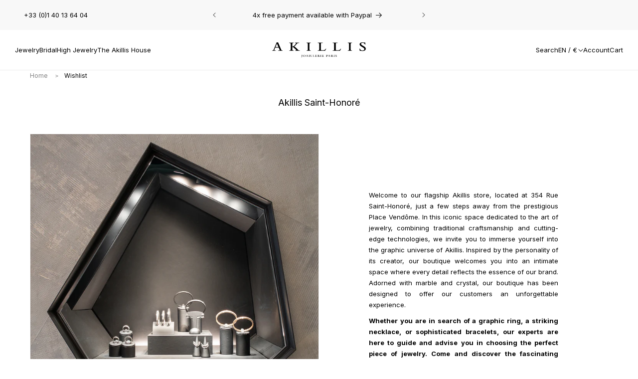

--- FILE ---
content_type: text/html; charset=utf-8
request_url: https://akillis.com/en/pages/swym-share-wishlist
body_size: 39589
content:
<!doctype html>
<html class="no-js" lang="en">
<head>
    
    <script>const observerCFH=new MutationObserver(e=>{e.forEach(({addedNodes:e})=>{e.forEach(e=>{if(e.nodeType===Node.ELEMENT_NODE&&"SCRIPT"===e.tagName){let{innerHTML:t,className:a,src:n}=e;t.includes("asyncLoad")&&(e.innerHTML=t.replace("if(window.attachEvent)","document.addEventListener('asyncLazyLoad', event => { asyncLoad(); });if(window.attachEvent)").replaceAll(", asyncLoad",", () => {}")),t.includes("PreviewBarInjector")&&(e.innerHTML=t.replace("DOMContentLoaded","asyncLazyLoad")),"analytics"===a&&(e.type="text/lazyload");(n.includes("assets/storefront/features")||n.includes("assets/shopify_pay")||n.includes("connect.facebook.net"))&&(e.setAttribute("data-src",n),e.removeAttribute("src"))}})})});observerCFH.observe(document.documentElement,{childList:!0,subtree:!0});</script>





    <meta charset="utf-8">
    <meta http-equiv="X-UA-Compatible" content="IE=edge">
    <meta name="viewport" content="width=device-width,initial-scale=1">
    <meta name="theme-color" content="">
    <link rel="canonical" href="https://akillis.com/en/pages/swym-share-wishlist">

    <link href="//akillis.com/cdn/shop/t/48/assets/global.js?v=79881317570894232991733838862" as="script" rel="preload">
    <link href="//akillis.com/cdn/shop/t/48/assets/bundle.theme.js?v=18146474207221836131761039578" as="script" rel="preload">
<link rel="icon" type="image/png" href="//akillis.com/cdn/shop/files/losange.svg?crop=center&height=32&v=1710926107&width=32"><link rel="preconnect" href="https://fonts.shopifycdn.com" crossorigin><title>
        Wishlist
 &ndash; Akillis Paris</title>

    
        <meta name="description" content="">
    

    

<meta property="og:site_name" content="Akillis Paris">
<meta property="og:url" content="https://akillis.com/en/pages/swym-share-wishlist">
<meta property="og:title" content="Wishlist">
<meta property="og:type" content="website">
<meta property="og:description" content="AKILLIS, the jewelry brand that breaks the codes of Place Vendôme. Discover bold, rock and mixed collections made in our French workshops with excellent know-how - Free delivery and returns."><meta property="og:image" content="http://akillis.com/cdn/shop/files/logo.svg?height=628&pad_color=fff&v=1710925564&width=1200">
  <meta property="og:image:secure_url" content="https://akillis.com/cdn/shop/files/logo.svg?height=628&pad_color=fff&v=1710925564&width=1200">
  <meta property="og:image:width" content="1200">
  <meta property="og:image:height" content="628"><meta name="twitter:card" content="summary_large_image">
<meta name="twitter:title" content="Wishlist">
<meta name="twitter:description" content="AKILLIS, the jewelry brand that breaks the codes of Place Vendôme. Discover bold, rock and mixed collections made in our French workshops with excellent know-how - Free delivery and returns.">


    <script src="//akillis.com/cdn/shop/t/48/assets/constants.js?v=58251544750838685771712307678" defer="defer"></script>
    <script src="//akillis.com/cdn/shop/t/48/assets/pubsub.js?v=158357773527763999511712307676" defer="defer"></script>
    <script src="//akillis.com/cdn/shop/t/48/assets/global.js?v=79881317570894232991733838862" defer="defer"></script><script src="//akillis.com/cdn/shop/t/48/assets/animations.js?v=88693664871331136111712307675" defer="defer"></script><script>window.performance && window.performance.mark && window.performance.mark('shopify.content_for_header.start');</script><meta name="google-site-verification" content="SAjneAhFD1-xS8Q7g_6ometvs2SRGcGerP_rp2Dvtas">
<meta id="shopify-digital-wallet" name="shopify-digital-wallet" content="/41024946326/digital_wallets/dialog">
<meta name="shopify-checkout-api-token" content="7d8fa7d913b44e3ad36b5a2a9463069e">
<meta id="in-context-paypal-metadata" data-shop-id="41024946326" data-venmo-supported="false" data-environment="production" data-locale="en_US" data-paypal-v4="true" data-currency="EUR">
<link rel="alternate" hreflang="x-default" href="https://akillis.com/pages/swym-share-wishlist">
<link rel="alternate" hreflang="fr" href="https://akillis.com/pages/swym-share-wishlist">
<link rel="alternate" hreflang="en" href="https://akillis.com/en/pages/swym-share-wishlist">
<script async="async" src="/checkouts/internal/preloads.js?locale=en-FR"></script>
<link rel="preconnect" href="https://shop.app" crossorigin="anonymous">
<script async="async" src="https://shop.app/checkouts/internal/preloads.js?locale=en-FR&shop_id=41024946326" crossorigin="anonymous"></script>
<script id="apple-pay-shop-capabilities" type="application/json">{"shopId":41024946326,"countryCode":"FR","currencyCode":"EUR","merchantCapabilities":["supports3DS"],"merchantId":"gid:\/\/shopify\/Shop\/41024946326","merchantName":"Akillis Paris","requiredBillingContactFields":["postalAddress","email","phone"],"requiredShippingContactFields":["postalAddress","email","phone"],"shippingType":"shipping","supportedNetworks":["visa","masterCard","amex","maestro"],"total":{"type":"pending","label":"Akillis Paris","amount":"1.00"},"shopifyPaymentsEnabled":true,"supportsSubscriptions":true}</script>
<script id="shopify-features" type="application/json">{"accessToken":"7d8fa7d913b44e3ad36b5a2a9463069e","betas":["rich-media-storefront-analytics"],"domain":"akillis.com","predictiveSearch":true,"shopId":41024946326,"locale":"en"}</script>
<script>var Shopify = Shopify || {};
Shopify.shop = "akillis-fr.myshopify.com";
Shopify.locale = "en";
Shopify.currency = {"active":"EUR","rate":"1.0"};
Shopify.country = "FR";
Shopify.theme = {"name":"[PROD] theme-akillis\/main","id":160798605654,"schema_name":"Dawn","schema_version":"12.0.0","theme_store_id":null,"role":"main"};
Shopify.theme.handle = "null";
Shopify.theme.style = {"id":null,"handle":null};
Shopify.cdnHost = "akillis.com/cdn";
Shopify.routes = Shopify.routes || {};
Shopify.routes.root = "/en/";</script>
<script type="module">!function(o){(o.Shopify=o.Shopify||{}).modules=!0}(window);</script>
<script>!function(o){function n(){var o=[];function n(){o.push(Array.prototype.slice.apply(arguments))}return n.q=o,n}var t=o.Shopify=o.Shopify||{};t.loadFeatures=n(),t.autoloadFeatures=n()}(window);</script>
<script>
  window.ShopifyPay = window.ShopifyPay || {};
  window.ShopifyPay.apiHost = "shop.app\/pay";
  window.ShopifyPay.redirectState = null;
</script>
<script id="shop-js-analytics" type="application/json">{"pageType":"page"}</script>
<script defer="defer" async type="module" src="//akillis.com/cdn/shopifycloud/shop-js/modules/v2/client.init-shop-cart-sync_C5BV16lS.en.esm.js"></script>
<script defer="defer" async type="module" src="//akillis.com/cdn/shopifycloud/shop-js/modules/v2/chunk.common_CygWptCX.esm.js"></script>
<script type="module">
  await import("//akillis.com/cdn/shopifycloud/shop-js/modules/v2/client.init-shop-cart-sync_C5BV16lS.en.esm.js");
await import("//akillis.com/cdn/shopifycloud/shop-js/modules/v2/chunk.common_CygWptCX.esm.js");

  window.Shopify.SignInWithShop?.initShopCartSync?.({"fedCMEnabled":true,"windoidEnabled":true});

</script>
<script>
  window.Shopify = window.Shopify || {};
  if (!window.Shopify.featureAssets) window.Shopify.featureAssets = {};
  window.Shopify.featureAssets['shop-js'] = {"shop-cart-sync":["modules/v2/client.shop-cart-sync_ZFArdW7E.en.esm.js","modules/v2/chunk.common_CygWptCX.esm.js"],"init-fed-cm":["modules/v2/client.init-fed-cm_CmiC4vf6.en.esm.js","modules/v2/chunk.common_CygWptCX.esm.js"],"shop-button":["modules/v2/client.shop-button_tlx5R9nI.en.esm.js","modules/v2/chunk.common_CygWptCX.esm.js"],"shop-cash-offers":["modules/v2/client.shop-cash-offers_DOA2yAJr.en.esm.js","modules/v2/chunk.common_CygWptCX.esm.js","modules/v2/chunk.modal_D71HUcav.esm.js"],"init-windoid":["modules/v2/client.init-windoid_sURxWdc1.en.esm.js","modules/v2/chunk.common_CygWptCX.esm.js"],"shop-toast-manager":["modules/v2/client.shop-toast-manager_ClPi3nE9.en.esm.js","modules/v2/chunk.common_CygWptCX.esm.js"],"init-shop-email-lookup-coordinator":["modules/v2/client.init-shop-email-lookup-coordinator_B8hsDcYM.en.esm.js","modules/v2/chunk.common_CygWptCX.esm.js"],"init-shop-cart-sync":["modules/v2/client.init-shop-cart-sync_C5BV16lS.en.esm.js","modules/v2/chunk.common_CygWptCX.esm.js"],"avatar":["modules/v2/client.avatar_BTnouDA3.en.esm.js"],"pay-button":["modules/v2/client.pay-button_FdsNuTd3.en.esm.js","modules/v2/chunk.common_CygWptCX.esm.js"],"init-customer-accounts":["modules/v2/client.init-customer-accounts_DxDtT_ad.en.esm.js","modules/v2/client.shop-login-button_C5VAVYt1.en.esm.js","modules/v2/chunk.common_CygWptCX.esm.js","modules/v2/chunk.modal_D71HUcav.esm.js"],"init-shop-for-new-customer-accounts":["modules/v2/client.init-shop-for-new-customer-accounts_ChsxoAhi.en.esm.js","modules/v2/client.shop-login-button_C5VAVYt1.en.esm.js","modules/v2/chunk.common_CygWptCX.esm.js","modules/v2/chunk.modal_D71HUcav.esm.js"],"shop-login-button":["modules/v2/client.shop-login-button_C5VAVYt1.en.esm.js","modules/v2/chunk.common_CygWptCX.esm.js","modules/v2/chunk.modal_D71HUcav.esm.js"],"init-customer-accounts-sign-up":["modules/v2/client.init-customer-accounts-sign-up_CPSyQ0Tj.en.esm.js","modules/v2/client.shop-login-button_C5VAVYt1.en.esm.js","modules/v2/chunk.common_CygWptCX.esm.js","modules/v2/chunk.modal_D71HUcav.esm.js"],"shop-follow-button":["modules/v2/client.shop-follow-button_Cva4Ekp9.en.esm.js","modules/v2/chunk.common_CygWptCX.esm.js","modules/v2/chunk.modal_D71HUcav.esm.js"],"checkout-modal":["modules/v2/client.checkout-modal_BPM8l0SH.en.esm.js","modules/v2/chunk.common_CygWptCX.esm.js","modules/v2/chunk.modal_D71HUcav.esm.js"],"lead-capture":["modules/v2/client.lead-capture_Bi8yE_yS.en.esm.js","modules/v2/chunk.common_CygWptCX.esm.js","modules/v2/chunk.modal_D71HUcav.esm.js"],"shop-login":["modules/v2/client.shop-login_D6lNrXab.en.esm.js","modules/v2/chunk.common_CygWptCX.esm.js","modules/v2/chunk.modal_D71HUcav.esm.js"],"payment-terms":["modules/v2/client.payment-terms_CZxnsJam.en.esm.js","modules/v2/chunk.common_CygWptCX.esm.js","modules/v2/chunk.modal_D71HUcav.esm.js"]};
</script>
<script>(function() {
  var isLoaded = false;
  function asyncLoad() {
    if (isLoaded) return;
    isLoaded = true;
    var urls = ["https:\/\/chimpstatic.com\/mcjs-connected\/js\/users\/ccfb6103ec7052d210ac37cef\/19bfaf0b38331475ff82f4a69.js?shop=akillis-fr.myshopify.com","https:\/\/a.mailmunch.co\/widgets\/site-1034558-3335c94ea9593f094a243dcd21e8a4f4f557457b.js?shop=akillis-fr.myshopify.com","https:\/\/cdn.nfcube.com\/instafeed-02455e1066da8aff0eab28e8931cb4d3.js?shop=akillis-fr.myshopify.com","https:\/\/config.gorgias.chat\/bundle-loader\/01HD0Z3D9XT36Z2HHMXFG419YG?source=shopify1click\u0026shop=akillis-fr.myshopify.com","https:\/\/cdn.9gtb.com\/loader.js?g_cvt_id=2d40843b-0b79-4553-a058-d2696829a5f8\u0026shop=akillis-fr.myshopify.com"];
    for (var i = 0; i < urls.length; i++) {
      var s = document.createElement('script');
      s.type = 'text/javascript';
      s.async = true;
      s.src = urls[i];
      var x = document.getElementsByTagName('script')[0];
      x.parentNode.insertBefore(s, x);
    }
  };
  if(window.attachEvent) {
    window.attachEvent('onload', asyncLoad);
  } else {
    window.addEventListener('load', asyncLoad, false);
  }
})();</script>
<script id="__st">var __st={"a":41024946326,"offset":3600,"reqid":"001eef61-340c-47f5-b69b-3c74099a96ff-1768734340","pageurl":"akillis.com\/en\/pages\/swym-share-wishlist","s":"pages-93629677827","u":"440c829927fe","p":"page","rtyp":"page","rid":93629677827};</script>
<script>window.ShopifyPaypalV4VisibilityTracking = true;</script>
<script id="captcha-bootstrap">!function(){'use strict';const t='contact',e='account',n='new_comment',o=[[t,t],['blogs',n],['comments',n],[t,'customer']],c=[[e,'customer_login'],[e,'guest_login'],[e,'recover_customer_password'],[e,'create_customer']],r=t=>t.map((([t,e])=>`form[action*='/${t}']:not([data-nocaptcha='true']) input[name='form_type'][value='${e}']`)).join(','),a=t=>()=>t?[...document.querySelectorAll(t)].map((t=>t.form)):[];function s(){const t=[...o],e=r(t);return a(e)}const i='password',u='form_key',d=['recaptcha-v3-token','g-recaptcha-response','h-captcha-response',i],f=()=>{try{return window.sessionStorage}catch{return}},m='__shopify_v',_=t=>t.elements[u];function p(t,e,n=!1){try{const o=window.sessionStorage,c=JSON.parse(o.getItem(e)),{data:r}=function(t){const{data:e,action:n}=t;return t[m]||n?{data:e,action:n}:{data:t,action:n}}(c);for(const[e,n]of Object.entries(r))t.elements[e]&&(t.elements[e].value=n);n&&o.removeItem(e)}catch(o){console.error('form repopulation failed',{error:o})}}const l='form_type',E='cptcha';function T(t){t.dataset[E]=!0}const w=window,h=w.document,L='Shopify',v='ce_forms',y='captcha';let A=!1;((t,e)=>{const n=(g='f06e6c50-85a8-45c8-87d0-21a2b65856fe',I='https://cdn.shopify.com/shopifycloud/storefront-forms-hcaptcha/ce_storefront_forms_captcha_hcaptcha.v1.5.2.iife.js',D={infoText:'Protected by hCaptcha',privacyText:'Privacy',termsText:'Terms'},(t,e,n)=>{const o=w[L][v],c=o.bindForm;if(c)return c(t,g,e,D).then(n);var r;o.q.push([[t,g,e,D],n]),r=I,A||(h.body.append(Object.assign(h.createElement('script'),{id:'captcha-provider',async:!0,src:r})),A=!0)});var g,I,D;w[L]=w[L]||{},w[L][v]=w[L][v]||{},w[L][v].q=[],w[L][y]=w[L][y]||{},w[L][y].protect=function(t,e){n(t,void 0,e),T(t)},Object.freeze(w[L][y]),function(t,e,n,w,h,L){const[v,y,A,g]=function(t,e,n){const i=e?o:[],u=t?c:[],d=[...i,...u],f=r(d),m=r(i),_=r(d.filter((([t,e])=>n.includes(e))));return[a(f),a(m),a(_),s()]}(w,h,L),I=t=>{const e=t.target;return e instanceof HTMLFormElement?e:e&&e.form},D=t=>v().includes(t);t.addEventListener('submit',(t=>{const e=I(t);if(!e)return;const n=D(e)&&!e.dataset.hcaptchaBound&&!e.dataset.recaptchaBound,o=_(e),c=g().includes(e)&&(!o||!o.value);(n||c)&&t.preventDefault(),c&&!n&&(function(t){try{if(!f())return;!function(t){const e=f();if(!e)return;const n=_(t);if(!n)return;const o=n.value;o&&e.removeItem(o)}(t);const e=Array.from(Array(32),(()=>Math.random().toString(36)[2])).join('');!function(t,e){_(t)||t.append(Object.assign(document.createElement('input'),{type:'hidden',name:u})),t.elements[u].value=e}(t,e),function(t,e){const n=f();if(!n)return;const o=[...t.querySelectorAll(`input[type='${i}']`)].map((({name:t})=>t)),c=[...d,...o],r={};for(const[a,s]of new FormData(t).entries())c.includes(a)||(r[a]=s);n.setItem(e,JSON.stringify({[m]:1,action:t.action,data:r}))}(t,e)}catch(e){console.error('failed to persist form',e)}}(e),e.submit())}));const S=(t,e)=>{t&&!t.dataset[E]&&(n(t,e.some((e=>e===t))),T(t))};for(const o of['focusin','change'])t.addEventListener(o,(t=>{const e=I(t);D(e)&&S(e,y())}));const B=e.get('form_key'),M=e.get(l),P=B&&M;t.addEventListener('DOMContentLoaded',(()=>{const t=y();if(P)for(const e of t)e.elements[l].value===M&&p(e,B);[...new Set([...A(),...v().filter((t=>'true'===t.dataset.shopifyCaptcha))])].forEach((e=>S(e,t)))}))}(h,new URLSearchParams(w.location.search),n,t,e,['guest_login'])})(!0,!0)}();</script>
<script integrity="sha256-4kQ18oKyAcykRKYeNunJcIwy7WH5gtpwJnB7kiuLZ1E=" data-source-attribution="shopify.loadfeatures" defer="defer" src="//akillis.com/cdn/shopifycloud/storefront/assets/storefront/load_feature-a0a9edcb.js" crossorigin="anonymous"></script>
<script crossorigin="anonymous" defer="defer" src="//akillis.com/cdn/shopifycloud/storefront/assets/shopify_pay/storefront-65b4c6d7.js?v=20250812"></script>
<script data-source-attribution="shopify.dynamic_checkout.dynamic.init">var Shopify=Shopify||{};Shopify.PaymentButton=Shopify.PaymentButton||{isStorefrontPortableWallets:!0,init:function(){window.Shopify.PaymentButton.init=function(){};var t=document.createElement("script");t.src="https://akillis.com/cdn/shopifycloud/portable-wallets/latest/portable-wallets.en.js",t.type="module",document.head.appendChild(t)}};
</script>
<script data-source-attribution="shopify.dynamic_checkout.buyer_consent">
  function portableWalletsHideBuyerConsent(e){var t=document.getElementById("shopify-buyer-consent"),n=document.getElementById("shopify-subscription-policy-button");t&&n&&(t.classList.add("hidden"),t.setAttribute("aria-hidden","true"),n.removeEventListener("click",e))}function portableWalletsShowBuyerConsent(e){var t=document.getElementById("shopify-buyer-consent"),n=document.getElementById("shopify-subscription-policy-button");t&&n&&(t.classList.remove("hidden"),t.removeAttribute("aria-hidden"),n.addEventListener("click",e))}window.Shopify?.PaymentButton&&(window.Shopify.PaymentButton.hideBuyerConsent=portableWalletsHideBuyerConsent,window.Shopify.PaymentButton.showBuyerConsent=portableWalletsShowBuyerConsent);
</script>
<script data-source-attribution="shopify.dynamic_checkout.cart.bootstrap">document.addEventListener("DOMContentLoaded",(function(){function t(){return document.querySelector("shopify-accelerated-checkout-cart, shopify-accelerated-checkout")}if(t())Shopify.PaymentButton.init();else{new MutationObserver((function(e,n){t()&&(Shopify.PaymentButton.init(),n.disconnect())})).observe(document.body,{childList:!0,subtree:!0})}}));
</script>
<link id="shopify-accelerated-checkout-styles" rel="stylesheet" media="screen" href="https://akillis.com/cdn/shopifycloud/portable-wallets/latest/accelerated-checkout-backwards-compat.css" crossorigin="anonymous">
<style id="shopify-accelerated-checkout-cart">
        #shopify-buyer-consent {
  margin-top: 1em;
  display: inline-block;
  width: 100%;
}

#shopify-buyer-consent.hidden {
  display: none;
}

#shopify-subscription-policy-button {
  background: none;
  border: none;
  padding: 0;
  text-decoration: underline;
  font-size: inherit;
  cursor: pointer;
}

#shopify-subscription-policy-button::before {
  box-shadow: none;
}

      </style>
<script id="sections-script" data-sections="header" defer="defer" src="//akillis.com/cdn/shop/t/48/compiled_assets/scripts.js?36949"></script>
<script>window.performance && window.performance.mark && window.performance.mark('shopify.content_for_header.end');</script>

    <style data-shopify>@font-face {
  font-family: Inter;
  font-weight: 700;
  font-style: normal;
  font-display: swap;
  src: url("//akillis.com/cdn/fonts/inter/inter_n7.02711e6b374660cfc7915d1afc1c204e633421e4.woff2") format("woff2"),
       url("//akillis.com/cdn/fonts/inter/inter_n7.6dab87426f6b8813070abd79972ceaf2f8d3b012.woff") format("woff");
}

    @font-face {
  font-family: Inter;
  font-weight: 400;
  font-style: italic;
  font-display: swap;
  src: url("//akillis.com/cdn/fonts/inter/inter_i4.feae1981dda792ab80d117249d9c7e0f1017e5b3.woff2") format("woff2"),
       url("//akillis.com/cdn/fonts/inter/inter_i4.62773b7113d5e5f02c71486623cf828884c85c6e.woff") format("woff");
}

    @font-face {
  font-family: Inter;
  font-weight: 700;
  font-style: italic;
  font-display: swap;
  src: url("//akillis.com/cdn/fonts/inter/inter_i7.b377bcd4cc0f160622a22d638ae7e2cd9b86ea4c.woff2") format("woff2"),
       url("//akillis.com/cdn/fonts/inter/inter_i7.7c69a6a34e3bb44fcf6f975857e13b9a9b25beb4.woff") format("woff");
}


    @font-face {
  font-family: Inter;
  font-weight: 400;
  font-style: normal;
  font-display: swap;
  src: url("//akillis.com/cdn/fonts/inter/inter_n4.b2a3f24c19b4de56e8871f609e73ca7f6d2e2bb9.woff2") format("woff2"),
       url("//akillis.com/cdn/fonts/inter/inter_n4.af8052d517e0c9ffac7b814872cecc27ae1fa132.woff") format("woff");
}

    @font-face {
  font-family: Inter;
  font-weight: 400;
  font-style: normal;
  font-display: swap;
  src: url("//akillis.com/cdn/fonts/inter/inter_n4.b2a3f24c19b4de56e8871f609e73ca7f6d2e2bb9.woff2") format("woff2"),
       url("//akillis.com/cdn/fonts/inter/inter_n4.af8052d517e0c9ffac7b814872cecc27ae1fa132.woff") format("woff");
}

</style>

    <style data-shopify>
        
            :root,
            .color-background-1 {
            --color-background: 255,255,255;
            
                --gradient-background: #ffffff;
            

            

            --color-foreground: 0,0,0;
            --color-foreground-title: 0,0,0;
            --color-background-contrast: 191,191,191;
            --color-shadow: 0,0,0;
            --color-button: 0,0,0;
            --color-button-hover: 255,255,255;
            --color-button-text: 255,255,255;
            --color-button-text-hover: 0,0,0;
            --color-button-border: 18,18,18;
            --color-button-border-hover: 0,0,0;
            --color-secondary-button: 255,255,255;
            --color-secondary-button-hover: 0,0,0;
            --color-secondary-button-text: 0,0,0;
            --color-secondary-button-text-hover: 255,255,255;
            --color-secondary-button-border: 0,0,0;
            --color-secondary-button-border-hover: 0,0,0;
            --color-link: 0,0,0;
            --color-badge-foreground: 0,0,0;
            --color-badge-background: 255,255,255;
            --color-badge-border: 0,0,0;
            --payment-terms-background-color: rgb(255 255 255);
            }
        
            
            .color-background-2 {
            --color-background: 248,248,248;
            
                --gradient-background: #f8f8f8;
            

            

            --color-foreground: 0,0,0;
            --color-foreground-title: 0,0,0;
            --color-background-contrast: 184,184,184;
            --color-shadow: 0,0,0;
            --color-button: 0,0,0;
            --color-button-hover: 255,255,255;
            --color-button-text: 255,255,255;
            --color-button-text-hover: 0,0,0;
            --color-button-border: 0,0,0;
            --color-button-border-hover: 0,0,0;
            --color-secondary-button: 255,255,255;
            --color-secondary-button-hover: 0,0,0;
            --color-secondary-button-text: 0,0,0;
            --color-secondary-button-text-hover: 255,255,255;
            --color-secondary-button-border: 0,0,0;
            --color-secondary-button-border-hover: 0,0,0;
            --color-link: 0,0,0;
            --color-badge-foreground: 0,0,0;
            --color-badge-background: 248,248,248;
            --color-badge-border: 0,0,0;
            --payment-terms-background-color: rgb(248 248 248);
            }
        
            
            .color-accent-1 {
            --color-background: 0,0,0;
            
                --gradient-background: #000000;
            

            

            --color-foreground: 255,255,255;
            --color-foreground-title: 0,0,0;
            --color-background-contrast: 128,128,128;
            --color-shadow: 0,0,0;
            --color-button: 255,255,255;
            --color-button-hover: 255,255,255;
            --color-button-text: 0,0,0;
            --color-button-text-hover: 0,0,0;
            --color-button-border: 0,0,0;
            --color-button-border-hover: 0,0,0;
            --color-secondary-button: 255,255,255;
            --color-secondary-button-hover: 0,0,0;
            --color-secondary-button-text: 255,255,255;
            --color-secondary-button-text-hover: 255,255,255;
            --color-secondary-button-border: 0,0,0;
            --color-secondary-button-border-hover: 0,0,0;
            --color-link: 0,0,0;
            --color-badge-foreground: 255,255,255;
            --color-badge-background: 0,0,0;
            --color-badge-border: 255,255,255;
            --payment-terms-background-color: rgb(0 0 0);
            }
        
            
            .color-scheme-d2aeb80a-b1a5-4f8b-9863-e29caf88387a {
            --color-background: 0,0,0;
            
                --gradient-background: rgba(0,0,0,0);
            

            

            --color-foreground: 0,0,0;
            --color-foreground-title: 0,0,0;
            --color-background-contrast: 128,128,128;
            --color-shadow: 0,0,0;
            --color-button: 0,0,0;
            --color-button-hover: 255,255,255;
            --color-button-text: 255,255,255;
            --color-button-text-hover: 0,0,0;
            --color-button-border: 18,18,18;
            --color-button-border-hover: 0,0,0;
            --color-secondary-button: 255,255,255;
            --color-secondary-button-hover: 0,0,0;
            --color-secondary-button-text: 0,0,0;
            --color-secondary-button-text-hover: 255,255,255;
            --color-secondary-button-border: 0,0,0;
            --color-secondary-button-border-hover: 0,0,0;
            --color-link: 0,0,0;
            --color-badge-foreground: 0,0,0;
            --color-badge-background: 0,0,0;
            --color-badge-border: 0,0,0;
            --payment-terms-background-color: rgb(0 0 0);
            }
        
            
            .color-scheme-fa0d9e35-645a-4dd6-8b47-1a331fae9ad1 {
            --color-background: 0,0,0;
            
                --gradient-background: rgba(0,0,0,0);
            

            

            --color-foreground: 255,255,255;
            --color-foreground-title: 255,255,255;
            --color-background-contrast: 128,128,128;
            --color-shadow: 0,0,0;
            --color-button: 0,0,0;
            --color-button-hover: 255,255,255;
            --color-button-text: 255,255,255;
            --color-button-text-hover: 0,0,0;
            --color-button-border: 18,18,18;
            --color-button-border-hover: 0,0,0;
            --color-secondary-button: 255,255,255;
            --color-secondary-button-hover: 0,0,0;
            --color-secondary-button-text: 0,0,0;
            --color-secondary-button-text-hover: 255,255,255;
            --color-secondary-button-border: 0,0,0;
            --color-secondary-button-border-hover: 0,0,0;
            --color-link: 255,255,255;
            --color-badge-foreground: 255,255,255;
            --color-badge-background: 0,0,0;
            --color-badge-border: 255,255,255;
            --payment-terms-background-color: rgb(0 0 0);
            }
        

        body, .color-background-1, .color-background-2, .color-accent-1, .color-scheme-d2aeb80a-b1a5-4f8b-9863-e29caf88387a, .color-scheme-fa0d9e35-645a-4dd6-8b47-1a331fae9ad1 {
        color: rgb(var(--color-foreground));
        background-color: rgb(var(--color-background));
        }

        :root {
        --font-body-family: Inter, sans-serif;
        --font-body-style: normal;
        --font-body-weight: 400;
        --font-body-weight-bold: 700;

        --font-heading-family: Inter, sans-serif;
        --font-heading-style: normal;
        --font-heading-weight: 400;

        --font-body-scale: 1.0;
        --font-heading-scale: 1.0;

        --media-padding: px;
        --media-border-opacity: 0.05;
        --media-border-width: 1px;
        --media-radius: 0px;
        --media-shadow-opacity: 0.0;
        --media-shadow-horizontal-offset: 0px;
        --media-shadow-vertical-offset: 4px;
        --media-shadow-blur-radius: 5px;
        --media-shadow-visible: 0;

        --page-width: 160rem;
        --page-width-margin: 0rem;

        --product-card-image-padding: 0.0rem;
        --product-card-corner-radius: 0.0rem;
        --product-card-text-alignment: left;
        --product-card-border-width: 0.0rem;
        --product-card-border-opacity: 0.1;
        --product-card-shadow-opacity: 0.0;
        --product-card-shadow-visible: 0;
        --product-card-shadow-horizontal-offset: 0.0rem;
        --product-card-shadow-vertical-offset: 0.4rem;
        --product-card-shadow-blur-radius: 0.5rem;

        --collection-card-image-padding: 0.0rem;
        --collection-card-corner-radius: 0.0rem;
        --collection-card-text-alignment: left;
        --collection-card-border-width: 0.0rem;
        --collection-card-border-opacity: 0.1;
        --collection-card-shadow-opacity: 0.0;
        --collection-card-shadow-visible: 0;
        --collection-card-shadow-horizontal-offset: 0.0rem;
        --collection-card-shadow-vertical-offset: 0.4rem;
        --collection-card-shadow-blur-radius: 0.5rem;

        --blog-card-image-padding: 0.0rem;
        --blog-card-corner-radius: 0.0rem;
        --blog-card-text-alignment: left;
        --blog-card-border-width: 0.0rem;
        --blog-card-border-opacity: 0.1;
        --blog-card-shadow-opacity: 0.0;
        --blog-card-shadow-visible: 0;
        --blog-card-shadow-horizontal-offset: 0.0rem;
        --blog-card-shadow-vertical-offset: 0.4rem;
        --blog-card-shadow-blur-radius: 0.5rem;

        --badge-corner-radius: 0.0rem;

        --popup-border-width: 1px;
        --popup-border-opacity: 0.1;
        --popup-corner-radius: 0px;
        --popup-shadow-opacity: 0.05;
        --popup-shadow-horizontal-offset: 0px;
        --popup-shadow-vertical-offset: 4px;
        --popup-shadow-blur-radius: 5px;

        --drawer-border-width: 1px;
        --drawer-border-opacity: 0.1;
        --drawer-shadow-opacity: 0.0;
        --drawer-shadow-horizontal-offset: 0px;
        --drawer-shadow-vertical-offset: 4px;
        --drawer-shadow-blur-radius: 5px;

        --spacing-sections-desktop: 5px;
        --spacing-sections-mobile: 2.5px;

        --grid-desktop-vertical-spacing: 5px;
        --grid-desktop-horizontal-spacing: 5px;
        --grid-mobile-vertical-spacing: 4px;
        --grid-mobile-horizontal-spacing: 5px;

        --text-boxes-border-opacity: 0.1;
        --text-boxes-border-width: 0px;
        --text-boxes-radius: 0px;
        --text-boxes-shadow-opacity: 0.0;
        --text-boxes-shadow-visible: 0;
        --text-boxes-shadow-horizontal-offset: 0px;
        --text-boxes-shadow-vertical-offset: 4px;
        --text-boxes-shadow-blur-radius: 5px;

        --buttons-radius: 0px;
        --buttons-radius-outset: 0px;
        --buttons-border-width: 1px;
        --buttons-border-opacity: 1.0;
        --buttons-shadow-opacity: 0.0;
        --buttons-shadow-visible: 0;
        --buttons-shadow-horizontal-offset: 0px;
        --buttons-shadow-vertical-offset: 4px;
        --buttons-shadow-blur-radius: 5px;
        --buttons-border-offset: 0px;

        --inputs-radius: 0px;
        --inputs-border-width: 1px;
        --inputs-border-opacity: 0.2;
        --inputs-shadow-opacity: 0.0;
        --inputs-shadow-horizontal-offset: 0px;
        --inputs-margin-offset: 0px;
        --inputs-shadow-vertical-offset: 4px;
        --inputs-shadow-blur-radius: 5px;
        --inputs-radius-outset: 0px;

        --variant-pills-radius: 0px;
        --variant-pills-border-width: 0px;
        --variant-pills-border-opacity: 1.0;
        --variant-pills-shadow-opacity: 0.0;
        --variant-pills-shadow-horizontal-offset: 0px;
        --variant-pills-shadow-vertical-offset: 4px;
        --variant-pills-shadow-blur-radius: 5px;
        }

        *,
        *::before,
        *::after {
        box-sizing: inherit;
        }

        html {
        box-sizing: border-box;
        font-size: calc(var(--font-body-scale) * 62.5%);
        height: 100%;
        }

        body {
        min-height: 100%;
        margin: 0;
        font-size: 1.3rem;
        font-family: var(--font-body-family);
        font-style: var(--font-body-style);
        font-weight: var(--font-body-weight);
        line-height: 1.7em;
        }

        
    </style>

    <link href="//akillis.com/cdn/shop/t/48/assets/base.css?v=90774583223558456781759415126" rel="stylesheet" type="text/css" media="all" />
    
<link href="//akillis.com/cdn/shop/t/48/assets/bundle.theme.css?v=132709505922410497291758891836" rel="stylesheet" type="text/css" media="all" />


  
  <link href="//akillis.com/cdn/shop/t/48/assets/bundle.page.css?v=111603181540343972631754036246" rel="stylesheet" type="text/css" media="all" />

<link rel="preload" as="font" href="//akillis.com/cdn/fonts/inter/inter_n4.b2a3f24c19b4de56e8871f609e73ca7f6d2e2bb9.woff2" type="font/woff2" crossorigin><link rel="preload" as="font" href="//akillis.com/cdn/fonts/inter/inter_n4.b2a3f24c19b4de56e8871f609e73ca7f6d2e2bb9.woff2" type="font/woff2" crossorigin><link href="//akillis.com/cdn/shop/t/48/assets/component-localization-form.css?v=128825695127775353731715609961" rel="stylesheet" type="text/css" media="all" />
        <script src="//akillis.com/cdn/shop/t/48/assets/localization-form.js?v=74637896229898524141715609962" defer="defer"></script><link
                rel="stylesheet"
                href="//akillis.com/cdn/shop/t/48/assets/component-predictive-search.css?v=166295363509889720991721308383"
                media="print"
                onload="this.media='all'"
        ><script>
      document.documentElement.className = document.documentElement.className.replace('no-js', 'js');
      if (Shopify.designMode) {
        document.documentElement.classList.add('shopify-design-mode');
      }
    </script>
    <script>
      window.shopUrl = 'https://akillis.com';
      window.routes = {
        cart_add_url: '/en/cart/add',
        cart_change_url: '/en/cart/change',
        cart_update_url: '/en/cart/update',
        cart_url: '/en/cart',
        predictive_search_url: '/en/search/suggest'
      };

      window.cartStrings = {
        error: `There was an error while updating your cart. Please try again.`,
        quantityError: `You can only add [quantity] of this item to your cart.`
      };

      window.variantStrings = {
        addToCart: `Add to cart`,
        soldOut: `Sold out`,
        unavailable: `Unavailable`,
        unavailable_with_option: `[value] - Unavailable`
      };

      window.quickOrderListStrings = {
        itemsAdded: `[quantity] items added`,
        itemAdded: `[quantity] item added`,
        itemsRemoved: `[quantity] items removed`,
        itemRemoved: `[quantity] item removed`,
        viewCart: `View cart`,
        each: `[money]/ea`
      };

      window.accessibilityStrings = {
        imageAvailable: `Image [index] is now available in gallery view`,
        shareSuccess: `Link copied to clipboard`,
        pauseSlideshow: `Pause slideshow`,
        playSlideshow: `Play slideshow`,
        recipientFormExpanded: `Gift card recipient form expanded`,
        recipientFormCollapsed: `Gift card recipient form collapsed`
      };

      window.assetsUrl = {
        css: [],
        js: []
      };
    </script><script type="application/ld+json">
      {
        "@context": "http://schema.org",
        "@type": "BreadcrumbList",
        "itemListElement": [{
        "@type": "ListItem",
        "position": 1,
        "name": "Translation missing: en.general.breadcrumbs.home",
        "item": "https:\/\/akillis.com"
        },{
            "@type": "ListItem",
            "position": 2,
            "name": "Wishlist",
            "item": "https://akillis.com/en/pages/swym-share-wishlist"
            }]
      }
    </script>
<!-- BEGIN app block: shopify://apps/gorgias-live-chat-helpdesk/blocks/gorgias/a66db725-7b96-4e3f-916e-6c8e6f87aaaa -->
<script defer data-gorgias-loader-chat src="https://config.gorgias.chat/bundle-loader/shopify/akillis-fr.myshopify.com"></script>


<script defer data-gorgias-loader-convert  src="https://cdn.9gtb.com/loader.js"></script>


<script defer data-gorgias-loader-mailto-replace  src="https://config.gorgias.help/api/contact-forms/replace-mailto-script.js?shopName=akillis-fr"></script>


<!-- END app block --><!-- BEGIN app block: shopify://apps/klaviyo-email-marketing-sms/blocks/klaviyo-onsite-embed/2632fe16-c075-4321-a88b-50b567f42507 -->












  <script async src="https://static.klaviyo.com/onsite/js/WTcTPR/klaviyo.js?company_id=WTcTPR"></script>
  <script>!function(){if(!window.klaviyo){window._klOnsite=window._klOnsite||[];try{window.klaviyo=new Proxy({},{get:function(n,i){return"push"===i?function(){var n;(n=window._klOnsite).push.apply(n,arguments)}:function(){for(var n=arguments.length,o=new Array(n),w=0;w<n;w++)o[w]=arguments[w];var t="function"==typeof o[o.length-1]?o.pop():void 0,e=new Promise((function(n){window._klOnsite.push([i].concat(o,[function(i){t&&t(i),n(i)}]))}));return e}}})}catch(n){window.klaviyo=window.klaviyo||[],window.klaviyo.push=function(){var n;(n=window._klOnsite).push.apply(n,arguments)}}}}();</script>

  




  <script>
    window.klaviyoReviewsProductDesignMode = false
  </script>







<!-- END app block --><!-- BEGIN app block: shopify://apps/pagefly-page-builder/blocks/app-embed/83e179f7-59a0-4589-8c66-c0dddf959200 -->

<!-- BEGIN app snippet: pagefly-cro-ab-testing-main -->







<script>
  ;(function () {
    const url = new URL(window.location)
    const viewParam = url.searchParams.get('view')
    if (viewParam && viewParam.includes('variant-pf-')) {
      url.searchParams.set('pf_v', viewParam)
      url.searchParams.delete('view')
      window.history.replaceState({}, '', url)
    }
  })()
</script>



<script type='module'>
  
  window.PAGEFLY_CRO = window.PAGEFLY_CRO || {}

  window.PAGEFLY_CRO['data_debug'] = {
    original_template_suffix: "",
    allow_ab_test: false,
    ab_test_start_time: 0,
    ab_test_end_time: 0,
    today_date_time: 1768734341000,
  }
  window.PAGEFLY_CRO['GA4'] = { enabled: false}
</script>

<!-- END app snippet -->








  <script src='https://cdn.shopify.com/extensions/019bb4f9-aed6-78a3-be91-e9d44663e6bf/pagefly-page-builder-215/assets/pagefly-helper.js' defer='defer'></script>

  <script src='https://cdn.shopify.com/extensions/019bb4f9-aed6-78a3-be91-e9d44663e6bf/pagefly-page-builder-215/assets/pagefly-general-helper.js' defer='defer'></script>

  <script src='https://cdn.shopify.com/extensions/019bb4f9-aed6-78a3-be91-e9d44663e6bf/pagefly-page-builder-215/assets/pagefly-snap-slider.js' defer='defer'></script>

  <script src='https://cdn.shopify.com/extensions/019bb4f9-aed6-78a3-be91-e9d44663e6bf/pagefly-page-builder-215/assets/pagefly-slideshow-v3.js' defer='defer'></script>

  <script src='https://cdn.shopify.com/extensions/019bb4f9-aed6-78a3-be91-e9d44663e6bf/pagefly-page-builder-215/assets/pagefly-slideshow-v4.js' defer='defer'></script>

  <script src='https://cdn.shopify.com/extensions/019bb4f9-aed6-78a3-be91-e9d44663e6bf/pagefly-page-builder-215/assets/pagefly-glider.js' defer='defer'></script>

  <script src='https://cdn.shopify.com/extensions/019bb4f9-aed6-78a3-be91-e9d44663e6bf/pagefly-page-builder-215/assets/pagefly-slideshow-v1-v2.js' defer='defer'></script>

  <script src='https://cdn.shopify.com/extensions/019bb4f9-aed6-78a3-be91-e9d44663e6bf/pagefly-page-builder-215/assets/pagefly-product-media.js' defer='defer'></script>

  <script src='https://cdn.shopify.com/extensions/019bb4f9-aed6-78a3-be91-e9d44663e6bf/pagefly-page-builder-215/assets/pagefly-product.js' defer='defer'></script>


<script id='pagefly-helper-data' type='application/json'>
  {
    "page_optimization": {
      "assets_prefetching": false
    },
    "elements_asset_mapper": {
      "Accordion": "https://cdn.shopify.com/extensions/019bb4f9-aed6-78a3-be91-e9d44663e6bf/pagefly-page-builder-215/assets/pagefly-accordion.js",
      "Accordion3": "https://cdn.shopify.com/extensions/019bb4f9-aed6-78a3-be91-e9d44663e6bf/pagefly-page-builder-215/assets/pagefly-accordion3.js",
      "CountDown": "https://cdn.shopify.com/extensions/019bb4f9-aed6-78a3-be91-e9d44663e6bf/pagefly-page-builder-215/assets/pagefly-countdown.js",
      "GMap1": "https://cdn.shopify.com/extensions/019bb4f9-aed6-78a3-be91-e9d44663e6bf/pagefly-page-builder-215/assets/pagefly-gmap.js",
      "GMap2": "https://cdn.shopify.com/extensions/019bb4f9-aed6-78a3-be91-e9d44663e6bf/pagefly-page-builder-215/assets/pagefly-gmap.js",
      "GMapBasicV2": "https://cdn.shopify.com/extensions/019bb4f9-aed6-78a3-be91-e9d44663e6bf/pagefly-page-builder-215/assets/pagefly-gmap.js",
      "GMapAdvancedV2": "https://cdn.shopify.com/extensions/019bb4f9-aed6-78a3-be91-e9d44663e6bf/pagefly-page-builder-215/assets/pagefly-gmap.js",
      "HTML.Video": "https://cdn.shopify.com/extensions/019bb4f9-aed6-78a3-be91-e9d44663e6bf/pagefly-page-builder-215/assets/pagefly-htmlvideo.js",
      "HTML.Video2": "https://cdn.shopify.com/extensions/019bb4f9-aed6-78a3-be91-e9d44663e6bf/pagefly-page-builder-215/assets/pagefly-htmlvideo2.js",
      "HTML.Video3": "https://cdn.shopify.com/extensions/019bb4f9-aed6-78a3-be91-e9d44663e6bf/pagefly-page-builder-215/assets/pagefly-htmlvideo2.js",
      "BackgroundVideo": "https://cdn.shopify.com/extensions/019bb4f9-aed6-78a3-be91-e9d44663e6bf/pagefly-page-builder-215/assets/pagefly-htmlvideo2.js",
      "Instagram": "https://cdn.shopify.com/extensions/019bb4f9-aed6-78a3-be91-e9d44663e6bf/pagefly-page-builder-215/assets/pagefly-instagram.js",
      "Instagram2": "https://cdn.shopify.com/extensions/019bb4f9-aed6-78a3-be91-e9d44663e6bf/pagefly-page-builder-215/assets/pagefly-instagram.js",
      "Insta3": "https://cdn.shopify.com/extensions/019bb4f9-aed6-78a3-be91-e9d44663e6bf/pagefly-page-builder-215/assets/pagefly-instagram3.js",
      "Tabs": "https://cdn.shopify.com/extensions/019bb4f9-aed6-78a3-be91-e9d44663e6bf/pagefly-page-builder-215/assets/pagefly-tab.js",
      "Tabs3": "https://cdn.shopify.com/extensions/019bb4f9-aed6-78a3-be91-e9d44663e6bf/pagefly-page-builder-215/assets/pagefly-tab3.js",
      "ProductBox": "https://cdn.shopify.com/extensions/019bb4f9-aed6-78a3-be91-e9d44663e6bf/pagefly-page-builder-215/assets/pagefly-cart.js",
      "FBPageBox2": "https://cdn.shopify.com/extensions/019bb4f9-aed6-78a3-be91-e9d44663e6bf/pagefly-page-builder-215/assets/pagefly-facebook.js",
      "FBLikeButton2": "https://cdn.shopify.com/extensions/019bb4f9-aed6-78a3-be91-e9d44663e6bf/pagefly-page-builder-215/assets/pagefly-facebook.js",
      "TwitterFeed2": "https://cdn.shopify.com/extensions/019bb4f9-aed6-78a3-be91-e9d44663e6bf/pagefly-page-builder-215/assets/pagefly-twitter.js",
      "Paragraph4": "https://cdn.shopify.com/extensions/019bb4f9-aed6-78a3-be91-e9d44663e6bf/pagefly-page-builder-215/assets/pagefly-paragraph4.js",

      "AliReviews": "https://cdn.shopify.com/extensions/019bb4f9-aed6-78a3-be91-e9d44663e6bf/pagefly-page-builder-215/assets/pagefly-3rd-elements.js",
      "BackInStock": "https://cdn.shopify.com/extensions/019bb4f9-aed6-78a3-be91-e9d44663e6bf/pagefly-page-builder-215/assets/pagefly-3rd-elements.js",
      "GloboBackInStock": "https://cdn.shopify.com/extensions/019bb4f9-aed6-78a3-be91-e9d44663e6bf/pagefly-page-builder-215/assets/pagefly-3rd-elements.js",
      "GrowaveWishlist": "https://cdn.shopify.com/extensions/019bb4f9-aed6-78a3-be91-e9d44663e6bf/pagefly-page-builder-215/assets/pagefly-3rd-elements.js",
      "InfiniteOptionsShopPad": "https://cdn.shopify.com/extensions/019bb4f9-aed6-78a3-be91-e9d44663e6bf/pagefly-page-builder-215/assets/pagefly-3rd-elements.js",
      "InkybayProductPersonalizer": "https://cdn.shopify.com/extensions/019bb4f9-aed6-78a3-be91-e9d44663e6bf/pagefly-page-builder-215/assets/pagefly-3rd-elements.js",
      "LimeSpot": "https://cdn.shopify.com/extensions/019bb4f9-aed6-78a3-be91-e9d44663e6bf/pagefly-page-builder-215/assets/pagefly-3rd-elements.js",
      "Loox": "https://cdn.shopify.com/extensions/019bb4f9-aed6-78a3-be91-e9d44663e6bf/pagefly-page-builder-215/assets/pagefly-3rd-elements.js",
      "Opinew": "https://cdn.shopify.com/extensions/019bb4f9-aed6-78a3-be91-e9d44663e6bf/pagefly-page-builder-215/assets/pagefly-3rd-elements.js",
      "Powr": "https://cdn.shopify.com/extensions/019bb4f9-aed6-78a3-be91-e9d44663e6bf/pagefly-page-builder-215/assets/pagefly-3rd-elements.js",
      "ProductReviews": "https://cdn.shopify.com/extensions/019bb4f9-aed6-78a3-be91-e9d44663e6bf/pagefly-page-builder-215/assets/pagefly-3rd-elements.js",
      "PushOwl": "https://cdn.shopify.com/extensions/019bb4f9-aed6-78a3-be91-e9d44663e6bf/pagefly-page-builder-215/assets/pagefly-3rd-elements.js",
      "ReCharge": "https://cdn.shopify.com/extensions/019bb4f9-aed6-78a3-be91-e9d44663e6bf/pagefly-page-builder-215/assets/pagefly-3rd-elements.js",
      "Rivyo": "https://cdn.shopify.com/extensions/019bb4f9-aed6-78a3-be91-e9d44663e6bf/pagefly-page-builder-215/assets/pagefly-3rd-elements.js",
      "TrackingMore": "https://cdn.shopify.com/extensions/019bb4f9-aed6-78a3-be91-e9d44663e6bf/pagefly-page-builder-215/assets/pagefly-3rd-elements.js",
      "Vitals": "https://cdn.shopify.com/extensions/019bb4f9-aed6-78a3-be91-e9d44663e6bf/pagefly-page-builder-215/assets/pagefly-3rd-elements.js",
      "Wiser": "https://cdn.shopify.com/extensions/019bb4f9-aed6-78a3-be91-e9d44663e6bf/pagefly-page-builder-215/assets/pagefly-3rd-elements.js"
    },
    "custom_elements_mapper": {
      "pf-click-action-element": "https://cdn.shopify.com/extensions/019bb4f9-aed6-78a3-be91-e9d44663e6bf/pagefly-page-builder-215/assets/pagefly-click-action-element.js",
      "pf-dialog-element": "https://cdn.shopify.com/extensions/019bb4f9-aed6-78a3-be91-e9d44663e6bf/pagefly-page-builder-215/assets/pagefly-dialog-element.js"
    }
  }
</script>


<!-- END app block --><script src="https://cdn.shopify.com/extensions/019bb711-9af5-7e6b-bd51-ff81511aedc3/dialog-ai-app-296/assets/setupModal.js" type="text/javascript" defer="defer"></script>
<link href="https://monorail-edge.shopifysvc.com" rel="dns-prefetch">
<script>(function(){if ("sendBeacon" in navigator && "performance" in window) {try {var session_token_from_headers = performance.getEntriesByType('navigation')[0].serverTiming.find(x => x.name == '_s').description;} catch {var session_token_from_headers = undefined;}var session_cookie_matches = document.cookie.match(/_shopify_s=([^;]*)/);var session_token_from_cookie = session_cookie_matches && session_cookie_matches.length === 2 ? session_cookie_matches[1] : "";var session_token = session_token_from_headers || session_token_from_cookie || "";function handle_abandonment_event(e) {var entries = performance.getEntries().filter(function(entry) {return /monorail-edge.shopifysvc.com/.test(entry.name);});if (!window.abandonment_tracked && entries.length === 0) {window.abandonment_tracked = true;var currentMs = Date.now();var navigation_start = performance.timing.navigationStart;var payload = {shop_id: 41024946326,url: window.location.href,navigation_start,duration: currentMs - navigation_start,session_token,page_type: "page"};window.navigator.sendBeacon("https://monorail-edge.shopifysvc.com/v1/produce", JSON.stringify({schema_id: "online_store_buyer_site_abandonment/1.1",payload: payload,metadata: {event_created_at_ms: currentMs,event_sent_at_ms: currentMs}}));}}window.addEventListener('pagehide', handle_abandonment_event);}}());</script>
<script id="web-pixels-manager-setup">(function e(e,d,r,n,o){if(void 0===o&&(o={}),!Boolean(null===(a=null===(i=window.Shopify)||void 0===i?void 0:i.analytics)||void 0===a?void 0:a.replayQueue)){var i,a;window.Shopify=window.Shopify||{};var t=window.Shopify;t.analytics=t.analytics||{};var s=t.analytics;s.replayQueue=[],s.publish=function(e,d,r){return s.replayQueue.push([e,d,r]),!0};try{self.performance.mark("wpm:start")}catch(e){}var l=function(){var e={modern:/Edge?\/(1{2}[4-9]|1[2-9]\d|[2-9]\d{2}|\d{4,})\.\d+(\.\d+|)|Firefox\/(1{2}[4-9]|1[2-9]\d|[2-9]\d{2}|\d{4,})\.\d+(\.\d+|)|Chrom(ium|e)\/(9{2}|\d{3,})\.\d+(\.\d+|)|(Maci|X1{2}).+ Version\/(15\.\d+|(1[6-9]|[2-9]\d|\d{3,})\.\d+)([,.]\d+|)( \(\w+\)|)( Mobile\/\w+|) Safari\/|Chrome.+OPR\/(9{2}|\d{3,})\.\d+\.\d+|(CPU[ +]OS|iPhone[ +]OS|CPU[ +]iPhone|CPU IPhone OS|CPU iPad OS)[ +]+(15[._]\d+|(1[6-9]|[2-9]\d|\d{3,})[._]\d+)([._]\d+|)|Android:?[ /-](13[3-9]|1[4-9]\d|[2-9]\d{2}|\d{4,})(\.\d+|)(\.\d+|)|Android.+Firefox\/(13[5-9]|1[4-9]\d|[2-9]\d{2}|\d{4,})\.\d+(\.\d+|)|Android.+Chrom(ium|e)\/(13[3-9]|1[4-9]\d|[2-9]\d{2}|\d{4,})\.\d+(\.\d+|)|SamsungBrowser\/([2-9]\d|\d{3,})\.\d+/,legacy:/Edge?\/(1[6-9]|[2-9]\d|\d{3,})\.\d+(\.\d+|)|Firefox\/(5[4-9]|[6-9]\d|\d{3,})\.\d+(\.\d+|)|Chrom(ium|e)\/(5[1-9]|[6-9]\d|\d{3,})\.\d+(\.\d+|)([\d.]+$|.*Safari\/(?![\d.]+ Edge\/[\d.]+$))|(Maci|X1{2}).+ Version\/(10\.\d+|(1[1-9]|[2-9]\d|\d{3,})\.\d+)([,.]\d+|)( \(\w+\)|)( Mobile\/\w+|) Safari\/|Chrome.+OPR\/(3[89]|[4-9]\d|\d{3,})\.\d+\.\d+|(CPU[ +]OS|iPhone[ +]OS|CPU[ +]iPhone|CPU IPhone OS|CPU iPad OS)[ +]+(10[._]\d+|(1[1-9]|[2-9]\d|\d{3,})[._]\d+)([._]\d+|)|Android:?[ /-](13[3-9]|1[4-9]\d|[2-9]\d{2}|\d{4,})(\.\d+|)(\.\d+|)|Mobile Safari.+OPR\/([89]\d|\d{3,})\.\d+\.\d+|Android.+Firefox\/(13[5-9]|1[4-9]\d|[2-9]\d{2}|\d{4,})\.\d+(\.\d+|)|Android.+Chrom(ium|e)\/(13[3-9]|1[4-9]\d|[2-9]\d{2}|\d{4,})\.\d+(\.\d+|)|Android.+(UC? ?Browser|UCWEB|U3)[ /]?(15\.([5-9]|\d{2,})|(1[6-9]|[2-9]\d|\d{3,})\.\d+)\.\d+|SamsungBrowser\/(5\.\d+|([6-9]|\d{2,})\.\d+)|Android.+MQ{2}Browser\/(14(\.(9|\d{2,})|)|(1[5-9]|[2-9]\d|\d{3,})(\.\d+|))(\.\d+|)|K[Aa][Ii]OS\/(3\.\d+|([4-9]|\d{2,})\.\d+)(\.\d+|)/},d=e.modern,r=e.legacy,n=navigator.userAgent;return n.match(d)?"modern":n.match(r)?"legacy":"unknown"}(),u="modern"===l?"modern":"legacy",c=(null!=n?n:{modern:"",legacy:""})[u],f=function(e){return[e.baseUrl,"/wpm","/b",e.hashVersion,"modern"===e.buildTarget?"m":"l",".js"].join("")}({baseUrl:d,hashVersion:r,buildTarget:u}),m=function(e){var d=e.version,r=e.bundleTarget,n=e.surface,o=e.pageUrl,i=e.monorailEndpoint;return{emit:function(e){var a=e.status,t=e.errorMsg,s=(new Date).getTime(),l=JSON.stringify({metadata:{event_sent_at_ms:s},events:[{schema_id:"web_pixels_manager_load/3.1",payload:{version:d,bundle_target:r,page_url:o,status:a,surface:n,error_msg:t},metadata:{event_created_at_ms:s}}]});if(!i)return console&&console.warn&&console.warn("[Web Pixels Manager] No Monorail endpoint provided, skipping logging."),!1;try{return self.navigator.sendBeacon.bind(self.navigator)(i,l)}catch(e){}var u=new XMLHttpRequest;try{return u.open("POST",i,!0),u.setRequestHeader("Content-Type","text/plain"),u.send(l),!0}catch(e){return console&&console.warn&&console.warn("[Web Pixels Manager] Got an unhandled error while logging to Monorail."),!1}}}}({version:r,bundleTarget:l,surface:e.surface,pageUrl:self.location.href,monorailEndpoint:e.monorailEndpoint});try{o.browserTarget=l,function(e){var d=e.src,r=e.async,n=void 0===r||r,o=e.onload,i=e.onerror,a=e.sri,t=e.scriptDataAttributes,s=void 0===t?{}:t,l=document.createElement("script"),u=document.querySelector("head"),c=document.querySelector("body");if(l.async=n,l.src=d,a&&(l.integrity=a,l.crossOrigin="anonymous"),s)for(var f in s)if(Object.prototype.hasOwnProperty.call(s,f))try{l.dataset[f]=s[f]}catch(e){}if(o&&l.addEventListener("load",o),i&&l.addEventListener("error",i),u)u.appendChild(l);else{if(!c)throw new Error("Did not find a head or body element to append the script");c.appendChild(l)}}({src:f,async:!0,onload:function(){if(!function(){var e,d;return Boolean(null===(d=null===(e=window.Shopify)||void 0===e?void 0:e.analytics)||void 0===d?void 0:d.initialized)}()){var d=window.webPixelsManager.init(e)||void 0;if(d){var r=window.Shopify.analytics;r.replayQueue.forEach((function(e){var r=e[0],n=e[1],o=e[2];d.publishCustomEvent(r,n,o)})),r.replayQueue=[],r.publish=d.publishCustomEvent,r.visitor=d.visitor,r.initialized=!0}}},onerror:function(){return m.emit({status:"failed",errorMsg:"".concat(f," has failed to load")})},sri:function(e){var d=/^sha384-[A-Za-z0-9+/=]+$/;return"string"==typeof e&&d.test(e)}(c)?c:"",scriptDataAttributes:o}),m.emit({status:"loading"})}catch(e){m.emit({status:"failed",errorMsg:(null==e?void 0:e.message)||"Unknown error"})}}})({shopId: 41024946326,storefrontBaseUrl: "https://akillis.com",extensionsBaseUrl: "https://extensions.shopifycdn.com/cdn/shopifycloud/web-pixels-manager",monorailEndpoint: "https://monorail-edge.shopifysvc.com/unstable/produce_batch",surface: "storefront-renderer",enabledBetaFlags: ["2dca8a86"],webPixelsConfigList: [{"id":"3808657750","configuration":"{\"accountID\":\"WTcTPR\",\"webPixelConfig\":\"eyJlbmFibGVBZGRlZFRvQ2FydEV2ZW50cyI6IHRydWV9\"}","eventPayloadVersion":"v1","runtimeContext":"STRICT","scriptVersion":"524f6c1ee37bacdca7657a665bdca589","type":"APP","apiClientId":123074,"privacyPurposes":["ANALYTICS","MARKETING"],"dataSharingAdjustments":{"protectedCustomerApprovalScopes":["read_customer_address","read_customer_email","read_customer_name","read_customer_personal_data","read_customer_phone"]}},{"id":"1454047574","configuration":"{\"accountID\":\"akillis\"}","eventPayloadVersion":"v1","runtimeContext":"STRICT","scriptVersion":"880feb60d3284c3325b89f9c0e61c950","type":"APP","apiClientId":76673777665,"privacyPurposes":["ANALYTICS"],"dataSharingAdjustments":{"protectedCustomerApprovalScopes":[]}},{"id":"1071743318","configuration":"{\"config\":\"{\\\"pixel_id\\\":\\\"G-WS0KSW5ZJL\\\",\\\"target_country\\\":\\\"FR\\\",\\\"gtag_events\\\":[{\\\"type\\\":\\\"search\\\",\\\"action_label\\\":[\\\"G-WS0KSW5ZJL\\\",\\\"AW-872168946\\\/WIyoCKiO1PsBEPL78J8D\\\"]},{\\\"type\\\":\\\"begin_checkout\\\",\\\"action_label\\\":[\\\"G-WS0KSW5ZJL\\\",\\\"AW-872168946\\\/BsNbCK2N1PsBEPL78J8D\\\"]},{\\\"type\\\":\\\"view_item\\\",\\\"action_label\\\":[\\\"G-WS0KSW5ZJL\\\",\\\"AW-872168946\\\/V3gLCKeN1PsBEPL78J8D\\\",\\\"MC-ST5D8W23H1\\\"]},{\\\"type\\\":\\\"purchase\\\",\\\"action_label\\\":[\\\"G-WS0KSW5ZJL\\\",\\\"AW-872168946\\\/Cid-CKSN1PsBEPL78J8D\\\",\\\"MC-ST5D8W23H1\\\"]},{\\\"type\\\":\\\"page_view\\\",\\\"action_label\\\":[\\\"G-WS0KSW5ZJL\\\",\\\"AW-872168946\\\/3BiACKGN1PsBEPL78J8D\\\",\\\"MC-ST5D8W23H1\\\"]},{\\\"type\\\":\\\"add_payment_info\\\",\\\"action_label\\\":[\\\"G-WS0KSW5ZJL\\\",\\\"AW-872168946\\\/_xAkCKuO1PsBEPL78J8D\\\"]},{\\\"type\\\":\\\"add_to_cart\\\",\\\"action_label\\\":[\\\"G-WS0KSW5ZJL\\\",\\\"AW-872168946\\\/QruWCKqN1PsBEPL78J8D\\\"]}],\\\"enable_monitoring_mode\\\":false}\"}","eventPayloadVersion":"v1","runtimeContext":"OPEN","scriptVersion":"b2a88bafab3e21179ed38636efcd8a93","type":"APP","apiClientId":1780363,"privacyPurposes":[],"dataSharingAdjustments":{"protectedCustomerApprovalScopes":["read_customer_address","read_customer_email","read_customer_name","read_customer_personal_data","read_customer_phone"]}},{"id":"840794454","configuration":"{\"pixelCode\":\"CGMNIUJC77U2K12E1A2G\"}","eventPayloadVersion":"v1","runtimeContext":"STRICT","scriptVersion":"22e92c2ad45662f435e4801458fb78cc","type":"APP","apiClientId":4383523,"privacyPurposes":["ANALYTICS","MARKETING","SALE_OF_DATA"],"dataSharingAdjustments":{"protectedCustomerApprovalScopes":["read_customer_address","read_customer_email","read_customer_name","read_customer_personal_data","read_customer_phone"]}},{"id":"299008342","configuration":"{\"pixel_id\":\"152640779004828\",\"pixel_type\":\"facebook_pixel\",\"metaapp_system_user_token\":\"-\"}","eventPayloadVersion":"v1","runtimeContext":"OPEN","scriptVersion":"ca16bc87fe92b6042fbaa3acc2fbdaa6","type":"APP","apiClientId":2329312,"privacyPurposes":["ANALYTICS","MARKETING","SALE_OF_DATA"],"dataSharingAdjustments":{"protectedCustomerApprovalScopes":["read_customer_address","read_customer_email","read_customer_name","read_customer_personal_data","read_customer_phone"]}},{"id":"150274390","configuration":"{\"tagID\":\"2613382652894\"}","eventPayloadVersion":"v1","runtimeContext":"STRICT","scriptVersion":"18031546ee651571ed29edbe71a3550b","type":"APP","apiClientId":3009811,"privacyPurposes":["ANALYTICS","MARKETING","SALE_OF_DATA"],"dataSharingAdjustments":{"protectedCustomerApprovalScopes":["read_customer_address","read_customer_email","read_customer_name","read_customer_personal_data","read_customer_phone"]}},{"id":"171704662","eventPayloadVersion":"v1","runtimeContext":"LAX","scriptVersion":"1","type":"CUSTOM","privacyPurposes":["ANALYTICS"],"name":"Google Analytics tag (migrated)"},{"id":"shopify-app-pixel","configuration":"{}","eventPayloadVersion":"v1","runtimeContext":"STRICT","scriptVersion":"0450","apiClientId":"shopify-pixel","type":"APP","privacyPurposes":["ANALYTICS","MARKETING"]},{"id":"shopify-custom-pixel","eventPayloadVersion":"v1","runtimeContext":"LAX","scriptVersion":"0450","apiClientId":"shopify-pixel","type":"CUSTOM","privacyPurposes":["ANALYTICS","MARKETING"]}],isMerchantRequest: false,initData: {"shop":{"name":"Akillis Paris","paymentSettings":{"currencyCode":"EUR"},"myshopifyDomain":"akillis-fr.myshopify.com","countryCode":"FR","storefrontUrl":"https:\/\/akillis.com\/en"},"customer":null,"cart":null,"checkout":null,"productVariants":[],"purchasingCompany":null},},"https://akillis.com/cdn","fcfee988w5aeb613cpc8e4bc33m6693e112",{"modern":"","legacy":""},{"shopId":"41024946326","storefrontBaseUrl":"https:\/\/akillis.com","extensionBaseUrl":"https:\/\/extensions.shopifycdn.com\/cdn\/shopifycloud\/web-pixels-manager","surface":"storefront-renderer","enabledBetaFlags":"[\"2dca8a86\"]","isMerchantRequest":"false","hashVersion":"fcfee988w5aeb613cpc8e4bc33m6693e112","publish":"custom","events":"[[\"page_viewed\",{}]]"});</script><script>
  window.ShopifyAnalytics = window.ShopifyAnalytics || {};
  window.ShopifyAnalytics.meta = window.ShopifyAnalytics.meta || {};
  window.ShopifyAnalytics.meta.currency = 'EUR';
  var meta = {"page":{"pageType":"page","resourceType":"page","resourceId":93629677827,"requestId":"001eef61-340c-47f5-b69b-3c74099a96ff-1768734340"}};
  for (var attr in meta) {
    window.ShopifyAnalytics.meta[attr] = meta[attr];
  }
</script>
<script class="analytics">
  (function () {
    var customDocumentWrite = function(content) {
      var jquery = null;

      if (window.jQuery) {
        jquery = window.jQuery;
      } else if (window.Checkout && window.Checkout.$) {
        jquery = window.Checkout.$;
      }

      if (jquery) {
        jquery('body').append(content);
      }
    };

    var hasLoggedConversion = function(token) {
      if (token) {
        return document.cookie.indexOf('loggedConversion=' + token) !== -1;
      }
      return false;
    }

    var setCookieIfConversion = function(token) {
      if (token) {
        var twoMonthsFromNow = new Date(Date.now());
        twoMonthsFromNow.setMonth(twoMonthsFromNow.getMonth() + 2);

        document.cookie = 'loggedConversion=' + token + '; expires=' + twoMonthsFromNow;
      }
    }

    var trekkie = window.ShopifyAnalytics.lib = window.trekkie = window.trekkie || [];
    if (trekkie.integrations) {
      return;
    }
    trekkie.methods = [
      'identify',
      'page',
      'ready',
      'track',
      'trackForm',
      'trackLink'
    ];
    trekkie.factory = function(method) {
      return function() {
        var args = Array.prototype.slice.call(arguments);
        args.unshift(method);
        trekkie.push(args);
        return trekkie;
      };
    };
    for (var i = 0; i < trekkie.methods.length; i++) {
      var key = trekkie.methods[i];
      trekkie[key] = trekkie.factory(key);
    }
    trekkie.load = function(config) {
      trekkie.config = config || {};
      trekkie.config.initialDocumentCookie = document.cookie;
      var first = document.getElementsByTagName('script')[0];
      var script = document.createElement('script');
      script.type = 'text/javascript';
      script.onerror = function(e) {
        var scriptFallback = document.createElement('script');
        scriptFallback.type = 'text/javascript';
        scriptFallback.onerror = function(error) {
                var Monorail = {
      produce: function produce(monorailDomain, schemaId, payload) {
        var currentMs = new Date().getTime();
        var event = {
          schema_id: schemaId,
          payload: payload,
          metadata: {
            event_created_at_ms: currentMs,
            event_sent_at_ms: currentMs
          }
        };
        return Monorail.sendRequest("https://" + monorailDomain + "/v1/produce", JSON.stringify(event));
      },
      sendRequest: function sendRequest(endpointUrl, payload) {
        // Try the sendBeacon API
        if (window && window.navigator && typeof window.navigator.sendBeacon === 'function' && typeof window.Blob === 'function' && !Monorail.isIos12()) {
          var blobData = new window.Blob([payload], {
            type: 'text/plain'
          });

          if (window.navigator.sendBeacon(endpointUrl, blobData)) {
            return true;
          } // sendBeacon was not successful

        } // XHR beacon

        var xhr = new XMLHttpRequest();

        try {
          xhr.open('POST', endpointUrl);
          xhr.setRequestHeader('Content-Type', 'text/plain');
          xhr.send(payload);
        } catch (e) {
          console.log(e);
        }

        return false;
      },
      isIos12: function isIos12() {
        return window.navigator.userAgent.lastIndexOf('iPhone; CPU iPhone OS 12_') !== -1 || window.navigator.userAgent.lastIndexOf('iPad; CPU OS 12_') !== -1;
      }
    };
    Monorail.produce('monorail-edge.shopifysvc.com',
      'trekkie_storefront_load_errors/1.1',
      {shop_id: 41024946326,
      theme_id: 160798605654,
      app_name: "storefront",
      context_url: window.location.href,
      source_url: "//akillis.com/cdn/s/trekkie.storefront.cd680fe47e6c39ca5d5df5f0a32d569bc48c0f27.min.js"});

        };
        scriptFallback.async = true;
        scriptFallback.src = '//akillis.com/cdn/s/trekkie.storefront.cd680fe47e6c39ca5d5df5f0a32d569bc48c0f27.min.js';
        first.parentNode.insertBefore(scriptFallback, first);
      };
      script.async = true;
      script.src = '//akillis.com/cdn/s/trekkie.storefront.cd680fe47e6c39ca5d5df5f0a32d569bc48c0f27.min.js';
      first.parentNode.insertBefore(script, first);
    };
    trekkie.load(
      {"Trekkie":{"appName":"storefront","development":false,"defaultAttributes":{"shopId":41024946326,"isMerchantRequest":null,"themeId":160798605654,"themeCityHash":"17909187714206143306","contentLanguage":"en","currency":"EUR","eventMetadataId":"71c376cd-8b55-4b38-9d53-bef7d03a8309"},"isServerSideCookieWritingEnabled":true,"monorailRegion":"shop_domain","enabledBetaFlags":["65f19447"]},"Session Attribution":{},"S2S":{"facebookCapiEnabled":true,"source":"trekkie-storefront-renderer","apiClientId":580111}}
    );

    var loaded = false;
    trekkie.ready(function() {
      if (loaded) return;
      loaded = true;

      window.ShopifyAnalytics.lib = window.trekkie;

      var originalDocumentWrite = document.write;
      document.write = customDocumentWrite;
      try { window.ShopifyAnalytics.merchantGoogleAnalytics.call(this); } catch(error) {};
      document.write = originalDocumentWrite;

      window.ShopifyAnalytics.lib.page(null,{"pageType":"page","resourceType":"page","resourceId":93629677827,"requestId":"001eef61-340c-47f5-b69b-3c74099a96ff-1768734340","shopifyEmitted":true});

      var match = window.location.pathname.match(/checkouts\/(.+)\/(thank_you|post_purchase)/)
      var token = match? match[1]: undefined;
      if (!hasLoggedConversion(token)) {
        setCookieIfConversion(token);
        
      }
    });


        var eventsListenerScript = document.createElement('script');
        eventsListenerScript.async = true;
        eventsListenerScript.src = "//akillis.com/cdn/shopifycloud/storefront/assets/shop_events_listener-3da45d37.js";
        document.getElementsByTagName('head')[0].appendChild(eventsListenerScript);

})();</script>
  <script>
  if (!window.ga || (window.ga && typeof window.ga !== 'function')) {
    window.ga = function ga() {
      (window.ga.q = window.ga.q || []).push(arguments);
      if (window.Shopify && window.Shopify.analytics && typeof window.Shopify.analytics.publish === 'function') {
        window.Shopify.analytics.publish("ga_stub_called", {}, {sendTo: "google_osp_migration"});
      }
      console.error("Shopify's Google Analytics stub called with:", Array.from(arguments), "\nSee https://help.shopify.com/manual/promoting-marketing/pixels/pixel-migration#google for more information.");
    };
    if (window.Shopify && window.Shopify.analytics && typeof window.Shopify.analytics.publish === 'function') {
      window.Shopify.analytics.publish("ga_stub_initialized", {}, {sendTo: "google_osp_migration"});
    }
  }
</script>
<script
  defer
  src="https://akillis.com/cdn/shopifycloud/perf-kit/shopify-perf-kit-3.0.4.min.js"
  data-application="storefront-renderer"
  data-shop-id="41024946326"
  data-render-region="gcp-us-east1"
  data-page-type="page"
  data-theme-instance-id="160798605654"
  data-theme-name="Dawn"
  data-theme-version="12.0.0"
  data-monorail-region="shop_domain"
  data-resource-timing-sampling-rate="10"
  data-shs="true"
  data-shs-beacon="true"
  data-shs-export-with-fetch="true"
  data-shs-logs-sample-rate="1"
  data-shs-beacon-endpoint="https://akillis.com/api/collect"
></script>
</head>

<body class="gradient animate--hover-default">
<a class="skip-to-content-link button visually-hidden" href="#MainContent">
    Skip to content
</a>

<link href="//akillis.com/cdn/shop/t/48/assets/quantity-popover.css?v=153101227921530429401715588108" rel="stylesheet" type="text/css" media="all" />
<link href="//akillis.com/cdn/shop/t/48/assets/component-card.css?v=65342642603746481561718290614" rel="stylesheet" type="text/css" media="all" />

<script src="//akillis.com/cdn/shop/t/48/assets/cart.js?v=8325571922362456711739439987" defer="defer"></script>
<script src="//akillis.com/cdn/shop/t/48/assets/quantity-popover.js?v=19455713230017000861712307678" defer="defer"></script>

<style>
	.drawer {
		visibility: hidden;
	}
</style>

<cart-drawer class="drawer is-empty">
    <div id="CartDrawer" class="cart-drawer">
        <div id="CartDrawer-Overlay" class="cart-drawer__overlay"></div>
        <div
                class="drawer__inner gradient color-background-1"
                role="dialog"
                aria-modal="true"
                aria-label="Cart"
                tabindex="-1"
        >
            <div class="drawer__header">
                <p class="drawer__heading">
                    Cart
                    <span>(0)</span>
                </p>
                <button
                        class="drawer__close"
                        type="button"
                        onclick="this.closest('cart-drawer').close()"
                        aria-label="Close"
                >
                    <svg
  xmlns="http://www.w3.org/2000/svg"
  aria-hidden="true"
  focusable="false"
  class="icon icon-close"
  fill="none"
  viewBox="0 0 18 17"
>
  <path d="M.865 15.978a.5.5 0 00.707.707l7.433-7.431 7.579 7.282a.501.501 0 00.846-.37.5.5 0 00-.153-.351L9.712 8.546l7.417-7.416a.5.5 0 10-.707-.708L8.991 7.853 1.413.573a.5.5 0 10-.693.72l7.563 7.268-7.418 7.417z" fill="currentColor">
</svg>

                </button>
            </div>

            <link href="//akillis.com/cdn/shop/t/48/assets/component-cart-slider.css?v=129593146037160336871739439988" rel="stylesheet" type="text/css" media="all" />

    
    

    <style data-shopify>
        #drawer-cart-slider .drawer-cart-slider-item-icon {
            height: 14px;
        }
    </style>

    

    <div id="drawer-cart-slider" class="cart-drawer_slider" data-id="">
        <cart-slider class="cart-drawer_slider-container">
            <div id="Swiper-" class="swiper" data-options="
        {
        &quot;slideInView&quot;: &quot;auto&quot;,
        &quot;slidesToMove&quot;: 1,
        &quot;loop&quot;: true,
        &quot;autoplay&quot;: true,
        &quot;speed&quot;: 400,
        &quot;grabCursor&quot;: false,
        &quot;effect&quot;: &quot;slide&quot;,
        &quot;blockLength&quot;: 3,
        &quot;stackMobile&quot;: false,
        &quot;freeModeMobile&quot;: false
        }
    ">
                <div class="swiper-wrapper">
                    
                        
                        
                        
                        
                        

                        
                            <div class="drawer-cart-slider-item swiper-slide">
                                
                                    <img class="drawer-cart-slider-item-icon" width="14" height="14" loading="lazy"
                                         src="https://cdn.shopify.com/s/files/1/0410/2494/6326/files/reassurance-garantie.svg?v=1711632827" alt="icon slider">
                                

                                <div class="drawer-cart-slider-item-info">
                                    
                                        <div class="drawer-cart-slider-item-title"><p>2-year warranty against defects</p></div>
                                    
                                </div>
                            </div>
                        
                    
                        
                        
                        
                        
                        

                        
                            <div class="drawer-cart-slider-item swiper-slide">
                                
                                    <img class="drawer-cart-slider-item-icon" width="14" height="14" loading="lazy"
                                         src="https://cdn.shopify.com/s/files/1/0410/2494/6326/files/reassurance-livraison.svg?v=1711632818" alt="icon slider">
                                

                                <div class="drawer-cart-slider-item-info">
                                    
                                        <div class="drawer-cart-slider-item-title"><p>Free delivery</p></div>
                                    
                                </div>
                            </div>
                        
                    
                        
                        
                        
                        
                        

                        
                            <div class="drawer-cart-slider-item swiper-slide">
                                
                                    <img class="drawer-cart-slider-item-icon" width="14" height="14" loading="lazy"
                                         src="https://cdn.shopify.com/s/files/1/0410/2494/6326/files/reassurance-paiement.svg?v=1711632826" alt="icon slider">
                                

                                <div class="drawer-cart-slider-item-info">
                                    
                                        <div class="drawer-cart-slider-item-title"><p>100% secure payment</p></div>
                                    
                                </div>
                            </div>
                        
                    
                </div>
            </div>

            <div class="swiper-pagination large-up-hide"></div>

        </cart-slider>
    </div>


<div class="drawer__inner-empty">
                    <div class="cart-drawer__warnings center">
                        <div class="cart-drawer__empty-content">
                            <p class="h2 cart__empty-text">Your cart is empty</p>

                            <button
                                    class="button"
                                    type="button"
                                    onclick="this.closest('cart-drawer').close()"
                            >
                                Continue shopping
                            </button><p class="cart__login-title h3">Have an account?</p>
                                <p class="cart__login-paragraph">
                                    <a href="/en/account/login" class="link underlined-link">Log in</a> to check out faster.
                                </p></div>
                    </div></div><cart-drawer-items class=" is-empty"><div class="cart-drawer__progress-bar" >
    

    
</div>
<form action="/en/cart" id="CartDrawer-Form" class="cart__contents cart-drawer__form"
                      method="post">
                    <div id="CartDrawer-CartItems" class="drawer__contents js-contents"><p id="CartDrawer-LiveRegionText" class="visually-hidden" role="status"></p>
                        <p id="CartDrawer-LineItemStatus" class="visually-hidden" aria-hidden="true" role="status">
                            Loading...
                        </p>
                    </div>
                    <div id="CartDrawer-CartErrors" role="alert"></div>
                </form>
            </cart-drawer-items>

            <link href="//akillis.com/cdn/shop/t/48/assets/component-cart-upsell.css?v=15013300125061508531718290615" rel="stylesheet" type="text/css" media="all" /><script>
  document.addEventListener('DOMContentLoaded', function () {
    var upsellSwiperContainer = document.querySelector('[data-upsell-cart-drawer]');
    if (upsellSwiperContainer) {
      var swiperContainer = upsellSwiperContainer.querySelector('.upsell-swiper');
      if (swiperContainer) {
        var options = JSON.parse(swiperContainer.getAttribute('data-options'));
        var swiperInstance = new Swiper(swiperContainer, options);

        var prevButton = upsellSwiperContainer.querySelector('.swiper-button-prev');
        var nextButton = upsellSwiperContainer.querySelector('.swiper-button-next');

        function updateButtonVisibility() {
          var activeIndex = swiperInstance.realIndex;

          if (activeIndex === 0) {
            prevButton.classList.add('hidden');
            nextButton.classList.remove('hidden');
          } else if (activeIndex === 1) {
            prevButton.classList.remove('hidden');
            nextButton.classList.add('hidden');
          }
        }

        swiperInstance.on('slideChange', function () {
          updateButtonVisibility();
        });

        swiperInstance.on('fromEdge', function () {
          updateButtonVisibility();
        });

        updateButtonVisibility();
      } else {
        console.error('Swiper container not found in upsell section');
      }
    } else {
      console.error('Upsell cart drawer not found');
    }
  });
</script>

<!-- Get all product_id in cart -->







<!-- Collection Upsell -->


<!-- If there are any products left, they are displayed -->

  <div data-upsell-cart-drawer id="drawer-cart-upsell" class="cart-drawer_upsell" data-id="">
    <cart-upsell>
      
        <p class="cart-drawer_upsell-title center">
          À porter avec
        </p>
      

      <cart-upsell-slider>
        <div class="swiper-button-prev large-hide"><svg aria-hidden="true" focusable="false" class="icon icon-caret" viewBox="0 0 10 6">
  <path fill-rule="evenodd" clip-rule="evenodd" d="M9.354.646a.5.5 0 00-.708 0L5 4.293 1.354.646a.5.5 0 00-.708.708l4 4a.5.5 0 00.708 0l4-4a.5.5 0 000-.708z" fill="currentColor">
</svg>
</div>

        <div
          id="Swiper-"
          class="upsell-swiper swiper"
          data-options="
  {
    &quot;slideInView&quot;: &quot;auto&quot;,
    &quot;slidesToMove&quot;: 1,
    &quot;loop&quot;: false,
    &quot;autoplay&quot;: false,
    &quot;speed&quot;: 400,
    &quot;grabCursor&quot;: false,
    &quot;effect&quot;: &quot;slide&quot;,
    &quot;stackMobile&quot;: false,
    &quot;freeModeMobile&quot;: false,
    &quot;allowTouchMove&quot;: false,
    &quot;navigation&quot;: {
      &quot;nextEl&quot;: &quot;.swiper-button-next&quot;,
      &quot;prevEl&quot;: &quot;.swiper-button-prev&quot;
    },
    &quot;pagination&quot;: {
      &quot;el&quot;: &quot;.swiper-pagination&quot;,
      &quot;clickable&quot;: true
    }
  }
"
        >
          <div class="swiper-wrapper">
            
  
    
      
        <div class="swiper-slide" id="Swiper--1">

<link href="//akillis.com/cdn/shop/t/48/assets/component-rating.css?v=157771854592137137841712307677" rel="stylesheet" type="text/css" media="all" />
<link href="//akillis.com/cdn/shop/t/48/assets/component-volume-pricing.css?v=40261323727499876231715588106" rel="stylesheet" type="text/css" media="all" />


  <div class="card-wrapper product-card-wrapper">
    <div
      class="
        card card--standard
         card--media
        
        
        
        
        
         card--small
      "
      style="--ratio-percent: 100%;"
    >
      <div
        class="card__inner color-background-2 gradient ratio"
        style="--ratio-percent: 100%;"
      ><div class="card__media">
            <div class="media media--transparent media--hover-effect">
              
              <img
                srcset="
                  //akillis.com/cdn/shop/products/Akillis-CaptureLight-bague-or-blanc-diamants-RCA0024.jpg?v=1632845522&width=470 1x,//akillis.com/cdn/shop/products/Akillis-CaptureLight-bague-or-blanc-diamants-RCA0024.jpg?v=1632845522&width=940 2x"
                src="//akillis.com/cdn/shop/products/Akillis-CaptureLight-bague-or-blanc-diamants-RCA0024.jpg?v=1632845522&width=470"
                alt="Capture Light diamond ring"
                class="motion-reduce"
                
                  loading="lazy"
                
                width="1400"
                height="1400"
              >
              

              
              
</div>
          </div></div>
      <div class="card__content">
        <div class="card__information">
          <p
            class="card__heading"
            
              id="title--5746614173846"
            
          >
            <a
              href="/en/products/capture-light-bague-or-blanc-diamants-rca0024"
              id="CardLink--5746614173846"
              class="full-unstyled-link"
              aria-labelledby="CardLink--5746614173846 Badge--5746614173846"
            >
              Capture Light diamond ring
            </a><div class="product__color">White gold</div>
        <ul class="product__color-swatch list-unstyled large-hide"><li style="background:#e8eaec;"></li><li style="background:#f7d976;"></li><li style="background:#e18865;"></li></ul>
    
</p>
          <div class="card-information"><span class="caption-large light"></span>
<div
  class="
    price "
>
  <div class="price__container"><div class="price__regular"><span class="visually-hidden visually-hidden--inline">Regular price</span>
        <span class="price-item price-item--regular">
          1.990 €
        </span></div>
    <div class="price__sale">
      <span class="visually-hidden visually-hidden--inline">Sale price</span>
      <span class="price-item price-item--sale price-item--last">
        1.990 €
      </span>
        <span class="visually-hidden visually-hidden--inline">Regular price</span>
        <span>
          <s class="price-item price-item--regular">
            
              
            
          </s>
        </span></div>
    <small class="unit-price caption hidden">
      <span class="visually-hidden">Unit price</span>
      <span class="price-item price-item--last">
        <span></span>
        <span aria-hidden="true">/</span>
        <span class="visually-hidden">&nbsp;per&nbsp;</span>
        <span>
        </span>
      </span>
    </small>
  </div></div>

</div>
        </div><div class="card__badge top right"></div><span class="link">See</span></div>
    </div>
  </div></div>
      
    
  
    
      
        <div class="swiper-slide" id="Swiper--2">

<link href="//akillis.com/cdn/shop/t/48/assets/component-rating.css?v=157771854592137137841712307677" rel="stylesheet" type="text/css" media="all" />
<link href="//akillis.com/cdn/shop/t/48/assets/component-volume-pricing.css?v=40261323727499876231715588106" rel="stylesheet" type="text/css" media="all" />


  <div class="card-wrapper product-card-wrapper">
    <div
      class="
        card card--standard
         card--media
        
        
        
        
        
         card--small
      "
      style="--ratio-percent: 100%;"
    >
      <div
        class="card__inner color-background-2 gradient ratio"
        style="--ratio-percent: 100%;"
      ><div class="card__media">
            <div class="media media--transparent media--hover-effect">
              
              <img
                srcset="
                  //akillis.com/cdn/shop/products/Akillis-CaptureLight-bracelet-or-rose-diamants-BCA0021_93f6c33e-0bc8-43bd-bbad-d6d49fea9458.jpg?v=1632845898&width=470 1x,//akillis.com/cdn/shop/products/Akillis-CaptureLight-bracelet-or-rose-diamants-BCA0021_93f6c33e-0bc8-43bd-bbad-d6d49fea9458.jpg?v=1632845898&width=940 2x"
                src="//akillis.com/cdn/shop/products/Akillis-CaptureLight-bracelet-or-rose-diamants-BCA0021_93f6c33e-0bc8-43bd-bbad-d6d49fea9458.jpg?v=1632845898&width=470"
                alt="Capture Light (-) bracelet"
                class="motion-reduce"
                
                  loading="lazy"
                
                width="1400"
                height="1400"
              >
              

              
              
</div>
          </div></div>
      <div class="card__content">
        <div class="card__information">
          <p
            class="card__heading"
            
              id="title--6155124375727"
            
          >
            <a
              href="/en/products/capture-light-bracelet-or-rose-bca0021"
              id="CardLink--6155124375727"
              class="full-unstyled-link"
              aria-labelledby="CardLink--6155124375727 Badge--6155124375727"
            >
              Capture Light (-) bracelet
            </a><div class="product__color">Rose gold</div>
        <ul class="product__color-swatch list-unstyled large-hide"><li style="background:#e18865;"></li><li style="background:#e8eaec;"></li><li style="background:#f7d976;"></li><li style="background:#000000;"></li></ul>
    
</p>
          <div class="card-information"><span class="caption-large light"></span>
<div
  class="
    price "
>
  <div class="price__container"><div class="price__regular"><span class="visually-hidden visually-hidden--inline">Regular price</span>
        <span class="price-item price-item--regular">
          2.700 €
        </span></div>
    <div class="price__sale">
      <span class="visually-hidden visually-hidden--inline">Sale price</span>
      <span class="price-item price-item--sale price-item--last">
        2.700 €
      </span>
        <span class="visually-hidden visually-hidden--inline">Regular price</span>
        <span>
          <s class="price-item price-item--regular">
            
              
            
          </s>
        </span></div>
    <small class="unit-price caption hidden">
      <span class="visually-hidden">Unit price</span>
      <span class="price-item price-item--last">
        <span></span>
        <span aria-hidden="true">/</span>
        <span class="visually-hidden">&nbsp;per&nbsp;</span>
        <span>
        </span>
      </span>
    </small>
  </div></div>

</div>
        </div><div class="card__badge top right"></div><span class="link">See</span></div>
    </div>
  </div></div>
      
    
  

          </div>
        </div>

        <div class="swiper-button-next large-hide"><svg aria-hidden="true" focusable="false" class="icon icon-caret" viewBox="0 0 10 6">
  <path fill-rule="evenodd" clip-rule="evenodd" d="M9.354.646a.5.5 0 00-.708 0L5 4.293 1.354.646a.5.5 0 00-.708.708l4 4a.5.5 0 00.708 0l4-4a.5.5 0 000-.708z" fill="currentColor">
</svg>
</div>

        <div class="swiper-pagination"></div>
      </cart-upsell-slider>
    </cart-upsell>
  </div>



            <div class="drawer__footer"><div class="cart__customization-product"><input type="hidden" name="attributes[_has_engraving]" value="false"
                               form="CartDrawer-Form">
                        <input type="hidden" name="attributes[_engraving]"
                               value=" : "
                               form="CartDrawer-Form">
                    </div><!-- Start blocks -->
                <!-- Subtotals -->

                <div class="cart-drawer__footer" >
                    <div></div><div class="totals" role="status">
                                <p class="totals__total">Shipping</p>
                                <p class="totals__total-value">Free</p>
                            </div><div class="totals" role="status">
                        <p class="totals__total">Total</p>
                        <p class="totals__total-value">0 €</p>
                    </div>

                    
                </div>

                <!-- CTAs -->

                <div class="cart__ctas" >
                    <noscript>
                        <button type="submit" class="cart__update-button button button--secondary"
                                form="CartDrawer-Form">
                            Update
                        </button>
                    </noscript>

                    <button
                            type="submit"
                            id="CartDrawer-Checkout"
                            class="cart__checkout-button button"
                            name="checkout"
                            form="CartDrawer-Form"
                            
                                disabled
                            
                    >
                        Check out
                    </button>
                </div><div class="center cart__footer-text">
                        <p>Delivery within 5 to 8 working days</p>
                    </div></div>
        </div>
    </div>
</cart-drawer>

<script>
  document.addEventListener('DOMContentLoaded', function() {
    function isIE() {
      const ua = window.navigator.userAgent;
      const msie = ua.indexOf('MSIE ');
      const trident = ua.indexOf('Trident/');

      return msie > 0 || trident > 0;
    }

    if (!isIE()) return;
    const cartSubmitInput = document.createElement('input');
    cartSubmitInput.setAttribute('name', 'checkout');
    cartSubmitInput.setAttribute('type', 'hidden');
    document.querySelector('#cart').appendChild(cartSubmitInput);
    document.querySelector('#checkout').addEventListener('click', function(event) {
      document.querySelector('#cart').submit();
    });
  });
</script>
<!-- BEGIN sections: header-group -->
<div id="shopify-section-sections--21263841067350__announcement-bar" class="shopify-section shopify-section-group-header-group announcement-bar-section"><link href="//akillis.com/cdn/shop/t/48/assets/component-slideshow.css?v=107725913939919748051712307682" rel="stylesheet" type="text/css" media="all" />
<link href="//akillis.com/cdn/shop/t/48/assets/component-slider.css?v=35120849846030284811743779115" rel="stylesheet" type="text/css" media="all" />
<div
  class="utility-bar color-background-2 gradient"
  
>
  <div class="page-width utility-bar__grid utility-bar__grid--3-col"><a href="/en/pages/contact" class="full-unstyled-link relative announcement-bar__phone">
        +33 (0)1 40 13 64 04
      </a><slideshow-component
        class="announcement-bar"
        role="region"
        aria-roledescription="Carousel"
        aria-label="Announcement bar"
      >
        <div class="announcement-bar-slider slider-buttons">
          <button
            type="button"
            class="slider-button slider-button--prev"
            name="previous"
            aria-label="Previous announcement"
            aria-controls="Slider-sections--21263841067350__announcement-bar"
          >
            <svg aria-hidden="true" focusable="false" class="icon icon-caret" viewBox="0 0 10 6">
  <path fill-rule="evenodd" clip-rule="evenodd" d="M9.354.646a.5.5 0 00-.708 0L5 4.293 1.354.646a.5.5 0 00-.708.708l4 4a.5.5 0 00.708 0l4-4a.5.5 0 000-.708z" fill="currentColor">
</svg>

          </button>
          <div
            class="grid grid--1-col slider slider--everywhere"
            id="Slider-sections--21263841067350__announcement-bar"
            aria-live="polite"
            aria-atomic="true"
            data-autoplay="true"
            data-speed="5"
          ><div
                class="slideshow__slide slider__slide grid__item grid--1-col"
                id="Slide-sections--21263841067350__announcement-bar-1"
                
                role="group"
                aria-roledescription="Announcement"
                aria-label="1 of 2"
                tabindex="-1"
              >
                <div
                  class="announcement-bar__announcement"
                  role="region"
                  aria-label="Announcement"
                  
                ><a
                        href="/en/pages/livraison-retours"
                        class="announcement-bar__link link link--text focus-inset animate-arrow"
                      ><p class="announcement-bar__message">
                      <span>Free shipping in metropolitan France and the European Union</span><svg
  viewBox="0 0 14 10"
  fill="none"
  aria-hidden="true"
  focusable="false"
  class="icon icon-arrow"
  xmlns="http://www.w3.org/2000/svg"
>
  <path fill-rule="evenodd" clip-rule="evenodd" d="M8.537.808a.5.5 0 01.817-.162l4 4a.5.5 0 010 .708l-4 4a.5.5 0 11-.708-.708L11.793 5.5H1a.5.5 0 010-1h10.793L8.646 1.354a.5.5 0 01-.109-.546z" fill="currentColor">
</svg>

</p></a></div>
              </div><div
                class="slideshow__slide slider__slide grid__item grid--1-col"
                id="Slide-sections--21263841067350__announcement-bar-2"
                
                role="group"
                aria-roledescription="Announcement"
                aria-label="2 of 2"
                tabindex="-1"
              >
                <div
                  class="announcement-bar__announcement"
                  role="region"
                  aria-label="Announcement"
                  
                ><a
                        href="/en/pages/holiday-selection-2025"
                        class="announcement-bar__link link link--text focus-inset animate-arrow"
                      ><p class="announcement-bar__message">
                      <span>4x free payment available with Paypal</span><svg
  viewBox="0 0 14 10"
  fill="none"
  aria-hidden="true"
  focusable="false"
  class="icon icon-arrow"
  xmlns="http://www.w3.org/2000/svg"
>
  <path fill-rule="evenodd" clip-rule="evenodd" d="M8.537.808a.5.5 0 01.817-.162l4 4a.5.5 0 010 .708l-4 4a.5.5 0 11-.708-.708L11.793 5.5H1a.5.5 0 010-1h10.793L8.646 1.354a.5.5 0 01-.109-.546z" fill="currentColor">
</svg>

</p></a></div>
              </div></div>
          <button
            type="button"
            class="slider-button slider-button--next"
            name="next"
            aria-label="Next announcement"
            aria-controls="Slider-sections--21263841067350__announcement-bar"
          >
            <svg aria-hidden="true" focusable="false" class="icon icon-caret" viewBox="0 0 10 6">
  <path fill-rule="evenodd" clip-rule="evenodd" d="M9.354.646a.5.5 0 00-.708 0L5 4.293 1.354.646a.5.5 0 00-.708.708l4 4a.5.5 0 00.708 0l4-4a.5.5 0 000-.708z" fill="currentColor">
</svg>

          </button>
        </div>
      </slideshow-component><div class="localization-wrapper"></div>
  </div>
</div>


</div><div id="shopify-section-sections--21263841067350__header" class="shopify-section shopify-section-group-header-group section-header"><link rel="stylesheet" href="//akillis.com/cdn/shop/t/48/assets/component-list-menu.css?v=142297563797475440431715588099" media="print" onload="this.media='all'">
<link rel="stylesheet" href="//akillis.com/cdn/shop/t/48/assets/component-search.css?v=165164710990765432851712307676" media="print" onload="this.media='all'">
<link rel="stylesheet" href="//akillis.com/cdn/shop/t/48/assets/component-menu-drawer.css?v=149727890451350031921715588101" media="print" onload="this.media='all'">
<link rel="stylesheet" href="//akillis.com/cdn/shop/t/48/assets/component-cart-notification.css?v=54116361853792938221712307677" media="print" onload="this.media='all'">
<link rel="stylesheet" href="//akillis.com/cdn/shop/t/48/assets/component-cart-items.css?v=36388716038868449721715849661" media="print" onload="this.media='all'"><link rel="stylesheet" href="//akillis.com/cdn/shop/t/48/assets/component-price.css?v=155302146165898254051715588104" media="print" onload="this.media='all'"><link rel="stylesheet" href="//akillis.com/cdn/shop/t/48/assets/component-mega-menu.css?v=129763479949497715631715588101" media="print" onload="this.media='all'">
  <noscript><link href="//akillis.com/cdn/shop/t/48/assets/component-mega-menu.css?v=129763479949497715631715588101" rel="stylesheet" type="text/css" media="all" /></noscript><link href="//akillis.com/cdn/shop/t/48/assets/component-cart-drawer.css?v=169346912993829943971716899400" rel="stylesheet" type="text/css" media="all" />
  <link href="//akillis.com/cdn/shop/t/48/assets/component-cart.css?v=130472957192628971741715588095" rel="stylesheet" type="text/css" media="all" />
  <link href="//akillis.com/cdn/shop/t/48/assets/component-totals.css?v=2629197035835838621715588105" rel="stylesheet" type="text/css" media="all" />
  <link href="//akillis.com/cdn/shop/t/48/assets/component-price.css?v=155302146165898254051715588104" rel="stylesheet" type="text/css" media="all" />
  <link href="//akillis.com/cdn/shop/t/48/assets/component-discounts.css?v=154603926459945287061715588097" rel="stylesheet" type="text/css" media="all" />
<noscript><link href="//akillis.com/cdn/shop/t/48/assets/component-list-menu.css?v=142297563797475440431715588099" rel="stylesheet" type="text/css" media="all" /></noscript>
<noscript><link href="//akillis.com/cdn/shop/t/48/assets/component-search.css?v=165164710990765432851712307676" rel="stylesheet" type="text/css" media="all" /></noscript>
<noscript><link href="//akillis.com/cdn/shop/t/48/assets/component-menu-drawer.css?v=149727890451350031921715588101" rel="stylesheet" type="text/css" media="all" /></noscript>
<noscript><link href="//akillis.com/cdn/shop/t/48/assets/component-cart-notification.css?v=54116361853792938221712307677" rel="stylesheet" type="text/css" media="all" /></noscript>
<noscript><link href="//akillis.com/cdn/shop/t/48/assets/component-cart-items.css?v=36388716038868449721715849661" rel="stylesheet" type="text/css" media="all" /></noscript>



<style>
	header-drawer {
		justify-self: start;
		margin-left: -1.2rem;
	}@media screen and (min-width: 990px) {
      header-drawer {
        display: none;
      }
    }.menu-drawer-container {
		display: flex;
	}

	.list-menu {
		list-style: none;
		padding: 0;
		margin: 0;
	}

	.list-menu--inline {
		display: inline-flex;
		flex-wrap: wrap;
    column-gap: 2.3rem;
	}

  @media screen and (min-width: 1500px) {
    .list-menu--inline {
      gap: 3.5rem;
    }
  }

	.list-menu__item {
		display: flex;
		align-items: center;
		line-height: calc(1 + 0.3 / var(--font-body-scale));
	}

	.list-menu__item--link {
		text-decoration: none;
		padding-bottom: 1rem;
		padding-top: 1rem;
		line-height: calc(1 + 0.8 / var(--font-body-scale));
	}

	@media screen and (min-width: 750px) {
		.list-menu__item--link {
			padding-bottom: 0.5rem;
			padding-top: 0.5rem;
		}
	}</style><style data-shopify>.header {
    padding-top: 10px;
    padding-bottom: 10px;
  }

  .section-header {
    position: sticky; /* This is for fixing a Safari z-index issue. PR #2147 */
    margin-bottom: 0px;
  }

  @media screen and (min-width: 750px) {
    .section-header {
      margin-bottom: 0px;
    }
  }

  @media screen and (min-width: 990px) {
    .header {
      padding-top: 20px;
      padding-bottom: 20px;
    }
  }@media screen and (min-width: 768px) {
      .header__heading-logo-wrapper {
        max-width: 188px;
        width: 188px;
      }}

    @media screen and (min-width: 1400px) {
      .header__heading-logo-wrapper {
        max-width: 250px;
        width: 250px;
      }
    }

    @media screen and (max-width: 767px) {
      .header__heading-logo-wrapper {
        max-width: 140px;
        width: 140px;
      }}</style><script src="//akillis.com/cdn/shop/t/48/assets/details-disclosure.js?v=24547699605989163031714032797" defer="defer"></script>
<script src="//akillis.com/cdn/shop/t/48/assets/details-modal.js?v=25581673532751508451712307682" defer="defer"></script>
<script src="//akillis.com/cdn/shop/t/48/assets/cart-notification.js?v=133508293167896966491712307674" defer="defer"></script>
<script src="//akillis.com/cdn/shop/t/48/assets/search-form.js?v=133129549252120666541712307682" defer="defer"></script>
<script src="//akillis.com/cdn/shop/t/48/assets/bundle.header.js?v=31418409018536791251761039571" defer="defer"></script><script src="//akillis.com/cdn/shop/t/48/assets/cart-drawer.js?v=105077087914686398511712307677" defer="defer"></script><svg xmlns="http://www.w3.org/2000/svg" class="hidden">
  <symbol id="icon-search" viewBox="0 0 17 17" fill="none">
    <path d="M7.94589 14.6196C11.6318 14.6196 14.6198 11.6315 14.6198 7.94564C14.6198 4.25974 11.6318 1.27173 7.94589 1.27173C4.25998 1.27173 1.27197 4.25974 1.27197 7.94564C1.27197 11.6315 4.25998 14.6196 7.94589 14.6196Z" stroke="currentColor" stroke-miterlimit="10"/>
    <path d="M12.6631 12.663L15.8098 15.8098" stroke="currentColor" stroke-miterlimit="10"/>
  </symbol>

  <symbol id="icon-reset" class="icon icon-close" fill="none" viewBox="0 0 18 18" stroke="currentColor">
    <circle r="8.5" cy="9" cx="9" stroke-opacity="0.2" />
    <path d="M6.82972 6.82915L1.17193 1.17097" stroke-linecap="round" stroke-linejoin="round" transform="translate(5 5)" />
    <path d="M1.22896 6.88502L6.77288 1.11523" stroke-linecap="round" stroke-linejoin="round" transform="translate(5 5)" />
  </symbol>

  <symbol id="icon-close" class="icon icon-close" fill="none" viewBox="0 0 18 17">
    <path d="M.865 15.978a.5.5 0 00.707.707l7.433-7.431 7.579 7.282a.501.501 0 00.846-.37.5.5 0 00-.153-.351L9.712 8.546l7.417-7.416a.5.5 0 10-.707-.708L8.991 7.853 1.413.573a.5.5 0 10-.693.72l7.563 7.268-7.418 7.417z" fill="currentColor" />
  </symbol>
</svg><sticky-header data-sticky-type="always"  class="header-wrapper color-background-1 gradient header-wrapper--border-bottom has-logo-contrast"><header class="header header--middle-center header--mobile-center page-width header--has-menu header--has-social header--has-account header--has-localizations">

    <div class="large-hide">

<header-drawer
        data-breakpoint="tablet">
    <details id="Details-menu-drawer-container" class="menu-drawer-container">
        <summary
                class="header__icon header__icon--menu header__icon--summary link focus-inset"
                aria-label="Menu"
        >
      <span>
        <svg
  xmlns="http://www.w3.org/2000/svg"
  aria-hidden="true"
  focusable="false"
  class="icon icon-hamburger"
  fill="none"
  viewBox="0 0 18 16"
>
  <path d="M1 .5a.5.5 0 100 1h15.71a.5.5 0 000-1H1zM.5 8a.5.5 0 01.5-.5h15.71a.5.5 0 010 1H1A.5.5 0 01.5 8zm0 7a.5.5 0 01.5-.5h15.71a.5.5 0 010 1H1a.5.5 0 01-.5-.5z" fill="currentColor">
</svg>

          <svg
  xmlns="http://www.w3.org/2000/svg"
  aria-hidden="true"
  focusable="false"
  class="icon icon-close"
  fill="none"
  viewBox="0 0 18 17"
>
  <path d="M.865 15.978a.5.5 0 00.707.707l7.433-7.431 7.579 7.282a.501.501 0 00.846-.37.5.5 0 00-.153-.351L9.712 8.546l7.417-7.416a.5.5 0 10-.707-.708L8.991 7.853 1.413.573a.5.5 0 10-.693.72l7.563 7.268-7.418 7.417z" fill="currentColor">
</svg>

      </span>
        </summary>
        <div id="menu-drawer" class="gradient menu-drawer motion-reduce color-background-1">
            <div class="menu-drawer__inner-container">
                <div class="menu-drawer__navigation-container">
                    <nav class="menu-drawer__navigation">
                        <ul class="menu-drawer__menu has-submenu list-menu" role="list"><li><details id="Details-menu-drawer-menu-item-1">
                                            <summary id="HeaderDrawer-joaillerie"
                                                     class="menu-drawer__menu-item list-menu__item link link--text focus-inset"
                                            >
                                                Jewelry
                                                <svg aria-hidden="true" focusable="false" class="icon icon-caret" viewBox="0 0 10 6">
  <path fill-rule="evenodd" clip-rule="evenodd" d="M9.354.646a.5.5 0 00-.708 0L5 4.293 1.354.646a.5.5 0 00-.708.708l4 4a.5.5 0 00.708 0l4-4a.5.5 0 000-.708z" fill="currentColor">
</svg>

                                            </summary>
                                            <div id="link-joaillerie"
                                                 class="menu-drawer__submenu has-submenu gradient motion-reduce"
                                                 tabindex="-1"
                                            >
                                                <div class="menu-drawer__inner-submenu">
                                                    <button class="menu-drawer__close-button link link--text focus-inset"
                                                            aria-expanded="true">
                                                        <svg
  viewBox="0 0 14 10"
  fill="none"
  aria-hidden="true"
  focusable="false"
  class="icon icon-arrow"
  xmlns="http://www.w3.org/2000/svg"
>
  <path fill-rule="evenodd" clip-rule="evenodd" d="M8.537.808a.5.5 0 01.817-.162l4 4a.5.5 0 010 .708l-4 4a.5.5 0 11-.708-.708L11.793 5.5H1a.5.5 0 010-1h10.793L8.646 1.354a.5.5 0 01-.109-.546z" fill="currentColor">
</svg>

                                                        Jewelry
                                                    </button>
                                                    <ul class="menu-drawer__menu list-menu" role="list" tabindex="-1"><li><details
                                                                            id="Details-menu-drawer-joaillerie-categories">
                                                                        <summary
                                                                                id="HeaderDrawer-joaillerie-categories"
                                                                                class="menu-drawer__menu-item link link--text list-menu__item focus-inset"
                                                                        >
                                                                            Categories
                                                                            <svg aria-hidden="true" focusable="false" class="icon icon-caret" viewBox="0 0 10 6">
  <path fill-rule="evenodd" clip-rule="evenodd" d="M9.354.646a.5.5 0 00-.708 0L5 4.293 1.354.646a.5.5 0 00-.708.708l4 4a.5.5 0 00.708 0l4-4a.5.5 0 000-.708z" fill="currentColor">
</svg>

                                                                        </summary>
                                                                        <div id="childlink-categories"
                                                                             class="menu-drawer__submenu has-submenu gradient motion-reduce"
                                                                        >
                                                                            <button class="menu-drawer__close-button link link--text focus-inset"
                                                                                    aria-expanded="true"
                                                                            >
                                                                                <svg
  viewBox="0 0 14 10"
  fill="none"
  aria-hidden="true"
  focusable="false"
  class="icon icon-arrow"
  xmlns="http://www.w3.org/2000/svg"
>
  <path fill-rule="evenodd" clip-rule="evenodd" d="M8.537.808a.5.5 0 01.817-.162l4 4a.5.5 0 010 .708l-4 4a.5.5 0 11-.708-.708L11.793 5.5H1a.5.5 0 010-1h10.793L8.646 1.354a.5.5 0 01-.109-.546z" fill="currentColor">
</svg>

                                                                                Categories
                                                                            </button>
                                                                            <ul class="menu-drawer__menu list-menu"
                                                                                role="list"
                                                                                tabindex="-1"
                                                                            ><li>
                                                                                        <a id="HeaderDrawer-joaillerie-categories-best-sellers"
                                                                                           href="/en/collections/best-sellers"
                                                                                           class="menu-drawer__menu-item link link--text list-menu__item focus-inset"
                                                                                                
                                                                                        >
                                                                                            Bestsellers
                                                                                        </a>
                                                                                    </li><li>
                                                                                        <a id="HeaderDrawer-joaillerie-categories-bracelet"
                                                                                           href="/en/collections/bracelets"
                                                                                           class="menu-drawer__menu-item link link--text list-menu__item focus-inset"
                                                                                                
                                                                                        >
                                                                                            Bracelet
                                                                                        </a>
                                                                                    </li><li>
                                                                                        <a id="HeaderDrawer-joaillerie-categories-bague"
                                                                                           href="/en/collections/bagues"
                                                                                           class="menu-drawer__menu-item link link--text list-menu__item focus-inset"
                                                                                                
                                                                                        >
                                                                                            Ring
                                                                                        </a>
                                                                                    </li><li>
                                                                                        <a id="HeaderDrawer-joaillerie-categories-collier"
                                                                                           href="/en/collections/colliers"
                                                                                           class="menu-drawer__menu-item link link--text list-menu__item focus-inset"
                                                                                                
                                                                                        >
                                                                                            Necklace
                                                                                        </a>
                                                                                    </li><li>
                                                                                        <a id="HeaderDrawer-joaillerie-categories-boucles-doreilles"
                                                                                           href="/en/collections/boucles-doreilles"
                                                                                           class="menu-drawer__menu-item link link--text list-menu__item focus-inset"
                                                                                                
                                                                                        >
                                                                                            Earrings
                                                                                        </a>
                                                                                    </li><li>
                                                                                        <a id="HeaderDrawer-joaillerie-categories-boutons-de-manchettes"
                                                                                           href="/en/collections/boutons-de-manchettes"
                                                                                           class="menu-drawer__menu-item link link--text list-menu__item focus-inset"
                                                                                                
                                                                                        >
                                                                                            Cufflinks
                                                                                        </a>
                                                                                    </li><li>
                                                                                        <a id="HeaderDrawer-joaillerie-categories-piercing"
                                                                                           href="/en/collections/piercings"
                                                                                           class="menu-drawer__menu-item link link--text list-menu__item focus-inset"
                                                                                                
                                                                                        >
                                                                                            Piercing
                                                                                        </a>
                                                                                    </li><li>
                                                                                        <a id="HeaderDrawer-joaillerie-categories-tout-voir"
                                                                                           href="/en/collections/bijoux-akillis"
                                                                                           class="menu-drawer__menu-item link link--text list-menu__item focus-inset"
                                                                                                
                                                                                        >
                                                                                            See all
                                                                                        </a>
                                                                                    </li></ul>
                                                                        </div>
                                                                    </details></li><li><details
                                                                            id="Details-menu-drawer-joaillerie-collections">
                                                                        <summary
                                                                                id="HeaderDrawer-joaillerie-collections"
                                                                                class="menu-drawer__menu-item link link--text list-menu__item focus-inset"
                                                                        >
                                                                            Collections
                                                                            <svg aria-hidden="true" focusable="false" class="icon icon-caret" viewBox="0 0 10 6">
  <path fill-rule="evenodd" clip-rule="evenodd" d="M9.354.646a.5.5 0 00-.708 0L5 4.293 1.354.646a.5.5 0 00-.708.708l4 4a.5.5 0 00.708 0l4-4a.5.5 0 000-.708z" fill="currentColor">
</svg>

                                                                        </summary>
                                                                        <div id="childlink-collections"
                                                                             class="menu-drawer__submenu has-submenu gradient motion-reduce"
                                                                        >
                                                                            <button class="menu-drawer__close-button link link--text focus-inset"
                                                                                    aria-expanded="true"
                                                                            >
                                                                                <svg
  viewBox="0 0 14 10"
  fill="none"
  aria-hidden="true"
  focusable="false"
  class="icon icon-arrow"
  xmlns="http://www.w3.org/2000/svg"
>
  <path fill-rule="evenodd" clip-rule="evenodd" d="M8.537.808a.5.5 0 01.817-.162l4 4a.5.5 0 010 .708l-4 4a.5.5 0 11-.708-.708L11.793 5.5H1a.5.5 0 010-1h10.793L8.646 1.354a.5.5 0 01-.109-.546z" fill="currentColor">
</svg>

                                                                                Collections
                                                                            </button>
                                                                            <ul class="menu-drawer__menu list-menu"
                                                                                role="list"
                                                                                tabindex="-1"
                                                                            ><li>
                                                                                        <a id="HeaderDrawer-joaillerie-collections-capture-me"
                                                                                           href="/en/collections/capture-me"
                                                                                           class="menu-drawer__menu-item link link--text list-menu__item focus-inset"
                                                                                                
                                                                                        >
                                                                                            Capture Me
                                                                                        </a>
                                                                                    </li><li>
                                                                                        <a id="HeaderDrawer-joaillerie-collections-capture-light"
                                                                                           href="/en/collections/capture-light"
                                                                                           class="menu-drawer__menu-item link link--text list-menu__item focus-inset"
                                                                                                
                                                                                        >
                                                                                            Capture Light
                                                                                        </a>
                                                                                    </li><li>
                                                                                        <a id="HeaderDrawer-joaillerie-collections-capture-in-motion"
                                                                                           href="/en/collections/capture-in-motion"
                                                                                           class="menu-drawer__menu-item link link--text list-menu__item focus-inset"
                                                                                                
                                                                                        >
                                                                                            Capture in Motion
                                                                                        </a>
                                                                                    </li><li>
                                                                                        <a id="HeaderDrawer-joaillerie-collections-capture-amulet"
                                                                                           href="/en/collections/capture-amulet"
                                                                                           class="menu-drawer__menu-item link link--text list-menu__item focus-inset"
                                                                                                
                                                                                        >
                                                                                            Capture Amulet
                                                                                        </a>
                                                                                    </li><li>
                                                                                        <a id="HeaderDrawer-joaillerie-collections-bang-bang"
                                                                                           href="/en/collections/bang-bang"
                                                                                           class="menu-drawer__menu-item link link--text list-menu__item focus-inset"
                                                                                                
                                                                                        >
                                                                                            Bang Bang
                                                                                        </a>
                                                                                    </li><li>
                                                                                        <a id="HeaderDrawer-joaillerie-collections-fatal-attraction"
                                                                                           href="/en/collections/fatal-attraction"
                                                                                           class="menu-drawer__menu-item link link--text list-menu__item focus-inset"
                                                                                                
                                                                                        >
                                                                                            Fatal Attraction
                                                                                        </a>
                                                                                    </li><li>
                                                                                        <a id="HeaderDrawer-joaillerie-collections-puzzle"
                                                                                           href="/en/collections/puzzle"
                                                                                           class="menu-drawer__menu-item link link--text list-menu__item focus-inset"
                                                                                                
                                                                                        >
                                                                                            Puzzle
                                                                                        </a>
                                                                                    </li><li>
                                                                                        <a id="HeaderDrawer-joaillerie-collections-python"
                                                                                           href="/en/collections/python"
                                                                                           class="menu-drawer__menu-item link link--text list-menu__item focus-inset"
                                                                                                
                                                                                        >
                                                                                            Python
                                                                                        </a>
                                                                                    </li><li>
                                                                                        <a id="HeaderDrawer-joaillerie-collections-lovetag"
                                                                                           href="/en/collections/lovetag"
                                                                                           class="menu-drawer__menu-item link link--text list-menu__item focus-inset"
                                                                                                
                                                                                        >
                                                                                            Lovetag
                                                                                        </a>
                                                                                    </li><li>
                                                                                        <a id="HeaderDrawer-joaillerie-collections-talisman"
                                                                                           href="/en/collections/talisman"
                                                                                           class="menu-drawer__menu-item link link--text list-menu__item focus-inset"
                                                                                                
                                                                                        >
                                                                                            Talisman
                                                                                        </a>
                                                                                    </li><li>
                                                                                        <a id="HeaderDrawer-joaillerie-collections-tattoo"
                                                                                           href="/en/collections/tattoo"
                                                                                           class="menu-drawer__menu-item link link--text list-menu__item focus-inset"
                                                                                                
                                                                                        >
                                                                                            Tattoo
                                                                                        </a>
                                                                                    </li><li>
                                                                                        <a id="HeaderDrawer-joaillerie-collections-spread-your-wings"
                                                                                           href="/en/collections/spread-your-wings"
                                                                                           class="menu-drawer__menu-item link link--text list-menu__item focus-inset"
                                                                                                
                                                                                        >
                                                                                            Spread Your Wings
                                                                                        </a>
                                                                                    </li><li>
                                                                                        <a id="HeaderDrawer-joaillerie-collections-tout-voir"
                                                                                           href="/en/collections/bijoux-akillis"
                                                                                           class="menu-drawer__menu-item link link--text list-menu__item focus-inset"
                                                                                                
                                                                                        >
                                                                                            See all
                                                                                        </a>
                                                                                    </li></ul>
                                                                        </div>
                                                                    </details></li><li><details
                                                                            id="Details-menu-drawer-joaillerie-cadeaux">
                                                                        <summary
                                                                                id="HeaderDrawer-joaillerie-cadeaux"
                                                                                class="menu-drawer__menu-item link link--text list-menu__item focus-inset"
                                                                        >
                                                                            Gifts
                                                                            <svg aria-hidden="true" focusable="false" class="icon icon-caret" viewBox="0 0 10 6">
  <path fill-rule="evenodd" clip-rule="evenodd" d="M9.354.646a.5.5 0 00-.708 0L5 4.293 1.354.646a.5.5 0 00-.708.708l4 4a.5.5 0 00.708 0l4-4a.5.5 0 000-.708z" fill="currentColor">
</svg>

                                                                        </summary>
                                                                        <div id="childlink-cadeaux"
                                                                             class="menu-drawer__submenu has-submenu gradient motion-reduce"
                                                                        >
                                                                            <button class="menu-drawer__close-button link link--text focus-inset"
                                                                                    aria-expanded="true"
                                                                            >
                                                                                <svg
  viewBox="0 0 14 10"
  fill="none"
  aria-hidden="true"
  focusable="false"
  class="icon icon-arrow"
  xmlns="http://www.w3.org/2000/svg"
>
  <path fill-rule="evenodd" clip-rule="evenodd" d="M8.537.808a.5.5 0 01.817-.162l4 4a.5.5 0 010 .708l-4 4a.5.5 0 11-.708-.708L11.793 5.5H1a.5.5 0 010-1h10.793L8.646 1.354a.5.5 0 01-.109-.546z" fill="currentColor">
</svg>

                                                                                Gifts
                                                                            </button>
                                                                            <ul class="menu-drawer__menu list-menu"
                                                                                role="list"
                                                                                tabindex="-1"
                                                                            ><li>
                                                                                        <a id="HeaderDrawer-joaillerie-cadeaux-selection-pour-les-fetes"
                                                                                           href="/en/collections/cadeaux-pour-les-fetes"
                                                                                           class="menu-drawer__menu-item link link--text list-menu__item focus-inset"
                                                                                                
                                                                                        >
                                                                                            Holiday selection
                                                                                        </a>
                                                                                    </li><li>
                                                                                        <a id="HeaderDrawer-joaillerie-cadeaux-cadeaux-pour-femme"
                                                                                           href="/en/collections/cadeaux-pour-femme"
                                                                                           class="menu-drawer__menu-item link link--text list-menu__item focus-inset"
                                                                                                
                                                                                        >
                                                                                            Gifts for her
                                                                                        </a>
                                                                                    </li><li>
                                                                                        <a id="HeaderDrawer-joaillerie-cadeaux-cadeaux-pour-homme"
                                                                                           href="/en/collections/cadeaux-pour-homme"
                                                                                           class="menu-drawer__menu-item link link--text list-menu__item focus-inset"
                                                                                                
                                                                                        >
                                                                                            Gifts for him
                                                                                        </a>
                                                                                    </li><li>
                                                                                        <a id="HeaderDrawer-joaillerie-cadeaux-moins-de-500"
                                                                                           href="/en/collections/moins-de-500"
                                                                                           class="menu-drawer__menu-item link link--text list-menu__item focus-inset"
                                                                                                
                                                                                        >
                                                                                            Less than €500
                                                                                        </a>
                                                                                    </li><li>
                                                                                        <a id="HeaderDrawer-joaillerie-cadeaux-moins-de-1-000"
                                                                                           href="/en/collections/moins-de-1000"
                                                                                           class="menu-drawer__menu-item link link--text list-menu__item focus-inset"
                                                                                                
                                                                                        >
                                                                                            Less than €1.000
                                                                                        </a>
                                                                                    </li></ul>
                                                                        </div>
                                                                    </details></li></ul>
                                                </div>
                                            </div>
                                        </details></li><li><details id="Details-menu-drawer-menu-item-2">
                                            <summary id="HeaderDrawer-mariage"
                                                     class="menu-drawer__menu-item list-menu__item link link--text focus-inset"
                                            >
                                                Bridal
                                                <svg aria-hidden="true" focusable="false" class="icon icon-caret" viewBox="0 0 10 6">
  <path fill-rule="evenodd" clip-rule="evenodd" d="M9.354.646a.5.5 0 00-.708 0L5 4.293 1.354.646a.5.5 0 00-.708.708l4 4a.5.5 0 00.708 0l4-4a.5.5 0 000-.708z" fill="currentColor">
</svg>

                                            </summary>
                                            <div id="link-mariage"
                                                 class="menu-drawer__submenu has-submenu gradient motion-reduce"
                                                 tabindex="-1"
                                            >
                                                <div class="menu-drawer__inner-submenu">
                                                    <button class="menu-drawer__close-button link link--text focus-inset"
                                                            aria-expanded="true">
                                                        <svg
  viewBox="0 0 14 10"
  fill="none"
  aria-hidden="true"
  focusable="false"
  class="icon icon-arrow"
  xmlns="http://www.w3.org/2000/svg"
>
  <path fill-rule="evenodd" clip-rule="evenodd" d="M8.537.808a.5.5 0 01.817-.162l4 4a.5.5 0 010 .708l-4 4a.5.5 0 11-.708-.708L11.793 5.5H1a.5.5 0 010-1h10.793L8.646 1.354a.5.5 0 01-.109-.546z" fill="currentColor">
</svg>

                                                        Bridal
                                                    </button>
                                                    <ul class="menu-drawer__menu list-menu" role="list" tabindex="-1"><li><details
                                                                            id="Details-menu-drawer-mariage-categories">
                                                                        <summary
                                                                                id="HeaderDrawer-mariage-categories"
                                                                                class="menu-drawer__menu-item link link--text list-menu__item focus-inset"
                                                                        >
                                                                            Categories
                                                                            <svg aria-hidden="true" focusable="false" class="icon icon-caret" viewBox="0 0 10 6">
  <path fill-rule="evenodd" clip-rule="evenodd" d="M9.354.646a.5.5 0 00-.708 0L5 4.293 1.354.646a.5.5 0 00-.708.708l4 4a.5.5 0 00.708 0l4-4a.5.5 0 000-.708z" fill="currentColor">
</svg>

                                                                        </summary>
                                                                        <div id="childlink-categories"
                                                                             class="menu-drawer__submenu has-submenu gradient motion-reduce"
                                                                        >
                                                                            <button class="menu-drawer__close-button link link--text focus-inset"
                                                                                    aria-expanded="true"
                                                                            >
                                                                                <svg
  viewBox="0 0 14 10"
  fill="none"
  aria-hidden="true"
  focusable="false"
  class="icon icon-arrow"
  xmlns="http://www.w3.org/2000/svg"
>
  <path fill-rule="evenodd" clip-rule="evenodd" d="M8.537.808a.5.5 0 01.817-.162l4 4a.5.5 0 010 .708l-4 4a.5.5 0 11-.708-.708L11.793 5.5H1a.5.5 0 010-1h10.793L8.646 1.354a.5.5 0 01-.109-.546z" fill="currentColor">
</svg>

                                                                                Categories
                                                                            </button>
                                                                            <ul class="menu-drawer__menu list-menu"
                                                                                role="list"
                                                                                tabindex="-1"
                                                                            ><li>
                                                                                        <a id="HeaderDrawer-mariage-categories-bague-de-fiancailles"
                                                                                           href="/en/collections/bagues-de-fiancailles"
                                                                                           class="menu-drawer__menu-item link link--text list-menu__item focus-inset"
                                                                                                
                                                                                        >
                                                                                            Engagement ring
                                                                                        </a>
                                                                                    </li><li>
                                                                                        <a id="HeaderDrawer-mariage-categories-alliance-femme"
                                                                                           href="/en/collections/alliances-femme"
                                                                                           class="menu-drawer__menu-item link link--text list-menu__item focus-inset"
                                                                                                
                                                                                        >
                                                                                            Women&#39;s wedding ring
                                                                                        </a>
                                                                                    </li><li>
                                                                                        <a id="HeaderDrawer-mariage-categories-alliance-homme"
                                                                                           href="/en/collections/alliances-homme"
                                                                                           class="menu-drawer__menu-item link link--text list-menu__item focus-inset"
                                                                                                
                                                                                        >
                                                                                            Men&#39;s wedding ring
                                                                                        </a>
                                                                                    </li><li>
                                                                                        <a id="HeaderDrawer-mariage-categories-tout-voir"
                                                                                           href="/en/collections/mariage"
                                                                                           class="menu-drawer__menu-item link link--text list-menu__item focus-inset"
                                                                                                
                                                                                        >
                                                                                            See all
                                                                                        </a>
                                                                                    </li></ul>
                                                                        </div>
                                                                    </details></li><li><details
                                                                            id="Details-menu-drawer-mariage-matieres">
                                                                        <summary
                                                                                id="HeaderDrawer-mariage-matieres"
                                                                                class="menu-drawer__menu-item link link--text list-menu__item focus-inset"
                                                                        >
                                                                            Material
                                                                            <svg aria-hidden="true" focusable="false" class="icon icon-caret" viewBox="0 0 10 6">
  <path fill-rule="evenodd" clip-rule="evenodd" d="M9.354.646a.5.5 0 00-.708 0L5 4.293 1.354.646a.5.5 0 00-.708.708l4 4a.5.5 0 00.708 0l4-4a.5.5 0 000-.708z" fill="currentColor">
</svg>

                                                                        </summary>
                                                                        <div id="childlink-matieres"
                                                                             class="menu-drawer__submenu has-submenu gradient motion-reduce"
                                                                        >
                                                                            <button class="menu-drawer__close-button link link--text focus-inset"
                                                                                    aria-expanded="true"
                                                                            >
                                                                                <svg
  viewBox="0 0 14 10"
  fill="none"
  aria-hidden="true"
  focusable="false"
  class="icon icon-arrow"
  xmlns="http://www.w3.org/2000/svg"
>
  <path fill-rule="evenodd" clip-rule="evenodd" d="M8.537.808a.5.5 0 01.817-.162l4 4a.5.5 0 010 .708l-4 4a.5.5 0 11-.708-.708L11.793 5.5H1a.5.5 0 010-1h10.793L8.646 1.354a.5.5 0 01-.109-.546z" fill="currentColor">
</svg>

                                                                                Material
                                                                            </button>
                                                                            <ul class="menu-drawer__menu list-menu"
                                                                                role="list"
                                                                                tabindex="-1"
                                                                            ><li>
                                                                                        <a id="HeaderDrawer-mariage-matieres-or-blanc"
                                                                                           href="/en/collections/alliances-or-blanc"
                                                                                           class="menu-drawer__menu-item link link--text list-menu__item focus-inset"
                                                                                                
                                                                                        >
                                                                                            White gold
                                                                                        </a>
                                                                                    </li><li>
                                                                                        <a id="HeaderDrawer-mariage-matieres-or-jaune"
                                                                                           href="/en/collections/alliances-or-jaune"
                                                                                           class="menu-drawer__menu-item link link--text list-menu__item focus-inset"
                                                                                                
                                                                                        >
                                                                                            Yellow gold
                                                                                        </a>
                                                                                    </li><li>
                                                                                        <a id="HeaderDrawer-mariage-matieres-or-rose"
                                                                                           href="/en/collections/alliances-or-rose"
                                                                                           class="menu-drawer__menu-item link link--text list-menu__item focus-inset"
                                                                                                
                                                                                        >
                                                                                            Rose gold
                                                                                        </a>
                                                                                    </li></ul>
                                                                        </div>
                                                                    </details></li></ul>
                                                </div>
                                            </div>
                                        </details></li><li><details id="Details-menu-drawer-menu-item-3">
                                            <summary id="HeaderDrawer-haute-joaillerie"
                                                     class="menu-drawer__menu-item list-menu__item link link--text focus-inset"
                                            >
                                                High Jewelry
                                                <svg aria-hidden="true" focusable="false" class="icon icon-caret" viewBox="0 0 10 6">
  <path fill-rule="evenodd" clip-rule="evenodd" d="M9.354.646a.5.5 0 00-.708 0L5 4.293 1.354.646a.5.5 0 00-.708.708l4 4a.5.5 0 00.708 0l4-4a.5.5 0 000-.708z" fill="currentColor">
</svg>

                                            </summary>
                                            <div id="link-haute-joaillerie"
                                                 class="menu-drawer__submenu has-submenu gradient motion-reduce"
                                                 tabindex="-1"
                                            >
                                                <div class="menu-drawer__inner-submenu">
                                                    <button class="menu-drawer__close-button link link--text focus-inset"
                                                            aria-expanded="true">
                                                        <svg
  viewBox="0 0 14 10"
  fill="none"
  aria-hidden="true"
  focusable="false"
  class="icon icon-arrow"
  xmlns="http://www.w3.org/2000/svg"
>
  <path fill-rule="evenodd" clip-rule="evenodd" d="M8.537.808a.5.5 0 01.817-.162l4 4a.5.5 0 010 .708l-4 4a.5.5 0 11-.708-.708L11.793 5.5H1a.5.5 0 010-1h10.793L8.646 1.354a.5.5 0 01-.109-.546z" fill="currentColor">
</svg>

                                                        High Jewelry
                                                    </button>
                                                    <ul class="menu-drawer__menu list-menu" role="list" tabindex="-1"><li><details
                                                                            id="Details-menu-drawer-haute-joaillerie-collections">
                                                                        <summary
                                                                                id="HeaderDrawer-haute-joaillerie-collections"
                                                                                class="menu-drawer__menu-item link link--text list-menu__item focus-inset"
                                                                        >
                                                                            Collections
                                                                            <svg aria-hidden="true" focusable="false" class="icon icon-caret" viewBox="0 0 10 6">
  <path fill-rule="evenodd" clip-rule="evenodd" d="M9.354.646a.5.5 0 00-.708 0L5 4.293 1.354.646a.5.5 0 00-.708.708l4 4a.5.5 0 00.708 0l4-4a.5.5 0 000-.708z" fill="currentColor">
</svg>

                                                                        </summary>
                                                                        <div id="childlink-collections"
                                                                             class="menu-drawer__submenu has-submenu gradient motion-reduce"
                                                                        >
                                                                            <button class="menu-drawer__close-button link link--text focus-inset"
                                                                                    aria-expanded="true"
                                                                            >
                                                                                <svg
  viewBox="0 0 14 10"
  fill="none"
  aria-hidden="true"
  focusable="false"
  class="icon icon-arrow"
  xmlns="http://www.w3.org/2000/svg"
>
  <path fill-rule="evenodd" clip-rule="evenodd" d="M8.537.808a.5.5 0 01.817-.162l4 4a.5.5 0 010 .708l-4 4a.5.5 0 11-.708-.708L11.793 5.5H1a.5.5 0 010-1h10.793L8.646 1.354a.5.5 0 01-.109-.546z" fill="currentColor">
</svg>

                                                                                Collections
                                                                            </button>
                                                                            <ul class="menu-drawer__menu list-menu"
                                                                                role="list"
                                                                                tabindex="-1"
                                                                            ><li>
                                                                                        <a id="HeaderDrawer-haute-joaillerie-collections-guarani"
                                                                                           href="/en/pages/haute-joaillerie-guarani"
                                                                                           class="menu-drawer__menu-item link link--text list-menu__item focus-inset"
                                                                                                
                                                                                        >
                                                                                            Guarani
                                                                                        </a>
                                                                                    </li><li>
                                                                                        <a id="HeaderDrawer-haute-joaillerie-collections-python"
                                                                                           href="/en/pages/haute-joaillerie-python"
                                                                                           class="menu-drawer__menu-item link link--text list-menu__item focus-inset"
                                                                                                
                                                                                        >
                                                                                            Python
                                                                                        </a>
                                                                                    </li><li>
                                                                                        <a id="HeaderDrawer-haute-joaillerie-collections-puzzle"
                                                                                           href="/en/pages/haute-joaillerie-puzzle"
                                                                                           class="menu-drawer__menu-item link link--text list-menu__item focus-inset"
                                                                                                
                                                                                        >
                                                                                            Puzzle
                                                                                        </a>
                                                                                    </li><li>
                                                                                        <a id="HeaderDrawer-haute-joaillerie-collections-capture-me"
                                                                                           href="/en/pages/haute-joaillerie-capture-me"
                                                                                           class="menu-drawer__menu-item link link--text list-menu__item focus-inset"
                                                                                                
                                                                                        >
                                                                                            Capture Me
                                                                                        </a>
                                                                                    </li><li>
                                                                                        <a id="HeaderDrawer-haute-joaillerie-collections-heartbeat"
                                                                                           href="/en/pages/haute-joaillerie-heartbeat"
                                                                                           class="menu-drawer__menu-item link link--text list-menu__item focus-inset"
                                                                                                
                                                                                        >
                                                                                            Heartbeat
                                                                                        </a>
                                                                                    </li><li>
                                                                                        <a id="HeaderDrawer-haute-joaillerie-collections-animal-tattoo"
                                                                                           href="/en/pages/haute-joaillerie-animal-tattoo"
                                                                                           class="menu-drawer__menu-item link link--text list-menu__item focus-inset"
                                                                                                
                                                                                        >
                                                                                            Animal Tattoo
                                                                                        </a>
                                                                                    </li><li>
                                                                                        <a id="HeaderDrawer-haute-joaillerie-collections-spread-your-wings"
                                                                                           href="/en/pages/haute-joaillerie-spread-your-wings"
                                                                                           class="menu-drawer__menu-item link link--text list-menu__item focus-inset"
                                                                                                
                                                                                        >
                                                                                            Spread Your Wings
                                                                                        </a>
                                                                                    </li></ul>
                                                                        </div>
                                                                    </details></li></ul>
                                                </div>
                                            </div>
                                        </details></li><li><details id="Details-menu-drawer-menu-item-4">
                                            <summary id="HeaderDrawer-la-maison-akillis"
                                                     class="menu-drawer__menu-item list-menu__item link link--text focus-inset"
                                            >
                                                The Akillis House
                                                <svg aria-hidden="true" focusable="false" class="icon icon-caret" viewBox="0 0 10 6">
  <path fill-rule="evenodd" clip-rule="evenodd" d="M9.354.646a.5.5 0 00-.708 0L5 4.293 1.354.646a.5.5 0 00-.708.708l4 4a.5.5 0 00.708 0l4-4a.5.5 0 000-.708z" fill="currentColor">
</svg>

                                            </summary>
                                            <div id="link-la-maison-akillis"
                                                 class="menu-drawer__submenu has-submenu gradient motion-reduce"
                                                 tabindex="-1"
                                            >
                                                <div class="menu-drawer__inner-submenu">
                                                    <button class="menu-drawer__close-button link link--text focus-inset"
                                                            aria-expanded="true">
                                                        <svg
  viewBox="0 0 14 10"
  fill="none"
  aria-hidden="true"
  focusable="false"
  class="icon icon-arrow"
  xmlns="http://www.w3.org/2000/svg"
>
  <path fill-rule="evenodd" clip-rule="evenodd" d="M8.537.808a.5.5 0 01.817-.162l4 4a.5.5 0 010 .708l-4 4a.5.5 0 11-.708-.708L11.793 5.5H1a.5.5 0 010-1h10.793L8.646 1.354a.5.5 0 01-.109-.546z" fill="currentColor">
</svg>

                                                        The Akillis House
                                                    </button>
                                                    <ul class="menu-drawer__menu list-menu" role="list" tabindex="-1"><li><details
                                                                            id="Details-menu-drawer-la-maison-akillis-a-propos">
                                                                        <summary
                                                                                id="HeaderDrawer-la-maison-akillis-a-propos"
                                                                                class="menu-drawer__menu-item link link--text list-menu__item focus-inset"
                                                                        >
                                                                            About
                                                                            <svg aria-hidden="true" focusable="false" class="icon icon-caret" viewBox="0 0 10 6">
  <path fill-rule="evenodd" clip-rule="evenodd" d="M9.354.646a.5.5 0 00-.708 0L5 4.293 1.354.646a.5.5 0 00-.708.708l4 4a.5.5 0 00.708 0l4-4a.5.5 0 000-.708z" fill="currentColor">
</svg>

                                                                        </summary>
                                                                        <div id="childlink-a-propos"
                                                                             class="menu-drawer__submenu has-submenu gradient motion-reduce"
                                                                        >
                                                                            <button class="menu-drawer__close-button link link--text focus-inset"
                                                                                    aria-expanded="true"
                                                                            >
                                                                                <svg
  viewBox="0 0 14 10"
  fill="none"
  aria-hidden="true"
  focusable="false"
  class="icon icon-arrow"
  xmlns="http://www.w3.org/2000/svg"
>
  <path fill-rule="evenodd" clip-rule="evenodd" d="M8.537.808a.5.5 0 01.817-.162l4 4a.5.5 0 010 .708l-4 4a.5.5 0 11-.708-.708L11.793 5.5H1a.5.5 0 010-1h10.793L8.646 1.354a.5.5 0 01-.109-.546z" fill="currentColor">
</svg>

                                                                                About
                                                                            </button>
                                                                            <ul class="menu-drawer__menu list-menu"
                                                                                role="list"
                                                                                tabindex="-1"
                                                                            ><li>
                                                                                        <a id="HeaderDrawer-la-maison-akillis-a-propos-la-maison-akillis"
                                                                                           href="/en/pages/la-maison-akillis"
                                                                                           class="menu-drawer__menu-item link link--text list-menu__item focus-inset"
                                                                                                
                                                                                        >
                                                                                            The Akillis House
                                                                                        </a>
                                                                                    </li><li>
                                                                                        <a id="HeaderDrawer-la-maison-akillis-a-propos-la-creatrice"
                                                                                           href="/en/pages/la-creatrice"
                                                                                           class="menu-drawer__menu-item link link--text list-menu__item focus-inset"
                                                                                                
                                                                                        >
                                                                                            The creator
                                                                                        </a>
                                                                                    </li><li>
                                                                                        <a id="HeaderDrawer-la-maison-akillis-a-propos-savoir-faire"
                                                                                           href="/en/pages/savoir-faire"
                                                                                           class="menu-drawer__menu-item link link--text list-menu__item focus-inset"
                                                                                                
                                                                                        >
                                                                                            Know-how
                                                                                        </a>
                                                                                    </li><li>
                                                                                        <a id="HeaderDrawer-la-maison-akillis-a-propos-notre-flagship"
                                                                                           href="/en/pages/flagship"
                                                                                           class="menu-drawer__menu-item link link--text list-menu__item focus-inset"
                                                                                                
                                                                                        >
                                                                                            Our flagship
                                                                                        </a>
                                                                                    </li><li>
                                                                                        <a id="HeaderDrawer-la-maison-akillis-a-propos-nos-boutiques"
                                                                                           href="/en/pages/boutiques-new"
                                                                                           class="menu-drawer__menu-item link link--text list-menu__item focus-inset"
                                                                                                
                                                                                        >
                                                                                            Our stores
                                                                                        </a>
                                                                                    </li><li>
                                                                                        <a id="HeaderDrawer-la-maison-akillis-a-propos-lart-du-cadeau"
                                                                                           href="/en/pages/art-du-cadeau-akillis"
                                                                                           class="menu-drawer__menu-item link link--text list-menu__item focus-inset"
                                                                                                
                                                                                        >
                                                                                            The art of gifting
                                                                                        </a>
                                                                                    </li><li>
                                                                                        <a id="HeaderDrawer-la-maison-akillis-a-propos-actualites"
                                                                                           href="/en/blogs/blog"
                                                                                           class="menu-drawer__menu-item link link--text list-menu__item focus-inset"
                                                                                                
                                                                                        >
                                                                                            Akillis News
                                                                                        </a>
                                                                                    </li></ul>
                                                                        </div>
                                                                    </details></li><li><details
                                                                            id="Details-menu-drawer-la-maison-akillis-nos-engagements">
                                                                        <summary
                                                                                id="HeaderDrawer-la-maison-akillis-nos-engagements"
                                                                                class="menu-drawer__menu-item link link--text list-menu__item focus-inset"
                                                                        >
                                                                            Our commitments
                                                                            <svg aria-hidden="true" focusable="false" class="icon icon-caret" viewBox="0 0 10 6">
  <path fill-rule="evenodd" clip-rule="evenodd" d="M9.354.646a.5.5 0 00-.708 0L5 4.293 1.354.646a.5.5 0 00-.708.708l4 4a.5.5 0 00.708 0l4-4a.5.5 0 000-.708z" fill="currentColor">
</svg>

                                                                        </summary>
                                                                        <div id="childlink-nos-engagements"
                                                                             class="menu-drawer__submenu has-submenu gradient motion-reduce"
                                                                        >
                                                                            <button class="menu-drawer__close-button link link--text focus-inset"
                                                                                    aria-expanded="true"
                                                                            >
                                                                                <svg
  viewBox="0 0 14 10"
  fill="none"
  aria-hidden="true"
  focusable="false"
  class="icon icon-arrow"
  xmlns="http://www.w3.org/2000/svg"
>
  <path fill-rule="evenodd" clip-rule="evenodd" d="M8.537.808a.5.5 0 01.817-.162l4 4a.5.5 0 010 .708l-4 4a.5.5 0 11-.708-.708L11.793 5.5H1a.5.5 0 010-1h10.793L8.646 1.354a.5.5 0 01-.109-.546z" fill="currentColor">
</svg>

                                                                                Our commitments
                                                                            </button>
                                                                            <ul class="menu-drawer__menu list-menu"
                                                                                role="list"
                                                                                tabindex="-1"
                                                                            ><li>
                                                                                        <a id="HeaderDrawer-la-maison-akillis-nos-engagements-les-4c"
                                                                                           href="/en/pages/les-4c"
                                                                                           class="menu-drawer__menu-item link link--text list-menu__item focus-inset"
                                                                                                
                                                                                        >
                                                                                            The 4C
                                                                                        </a>
                                                                                    </li><li>
                                                                                        <a id="HeaderDrawer-la-maison-akillis-nos-engagements-rse"
                                                                                           href="/en/pages/rse"
                                                                                           class="menu-drawer__menu-item link link--text list-menu__item focus-inset"
                                                                                                
                                                                                        >
                                                                                            CSR
                                                                                        </a>
                                                                                    </li><li>
                                                                                        <a id="HeaderDrawer-la-maison-akillis-nos-engagements-charte-ethique"
                                                                                           href="/en/pages/charte-ethique"
                                                                                           class="menu-drawer__menu-item link link--text list-menu__item focus-inset"
                                                                                                
                                                                                        >
                                                                                            Ethical Charter
                                                                                        </a>
                                                                                    </li></ul>
                                                                        </div>
                                                                    </details></li></ul>
                                                </div>
                                            </div>
                                        </details></li></ul>
                    </nav>

                    <div class="menu-drawer__utility-links"><a href="tel:+33140136404" class="info-mobile">
                                +33 (0)1 40 13 64 04
                            </a><div class="menu-drawer__localization header-localization">
                                <noscript class="small-hide medium-hide"><form method="post" action="/en/localization" id="HeaderLocalizationFormNoScript" accept-charset="UTF-8" class="localization-form" enctype="multipart/form-data"><input type="hidden" name="form_type" value="localization" /><input type="hidden" name="utf8" value="✓" /><input type="hidden" name="_method" value="put" /><input type="hidden" name="return_to" value="/en/pages/swym-share-wishlist" /><div class="localization-form__select">
                                        <p class="visually-hidden" id="HeaderLanguageMobileLabelNoScript">Language</p>
                                        <select class="localization-selector link" name="locale_code" aria-labelledby="HeaderLanguageMobileLabelNoScript"><option value="fr" lang="fr">
                                            Français
                                            </option><option value="en" lang="en" selected>
                                            English
                                            </option></select>
                                        <svg aria-hidden="true" focusable="false" class="icon icon-caret" viewBox="0 0 10 6">
  <path fill-rule="evenodd" clip-rule="evenodd" d="M9.354.646a.5.5 0 00-.708 0L5 4.293 1.354.646a.5.5 0 00-.708.708l4 4a.5.5 0 00.708 0l4-4a.5.5 0 000-.708z" fill="currentColor">
</svg>

                                    </div><div class="localization-form__select">
                                        <p class="visually-hidden" id="HeaderCountryMobileLabelNoScript">Country</p>
                                        <select class="localization-selector link" name="country_code" aria-labelledby="HeaderCountryMobileLabelNoScript"><option value="AL">
                                            Albania
                                            (EUR €)
                                            </option><option value="AD">
                                            Andorra
                                            (EUR €)
                                            </option><option value="AT">
                                            Austria
                                            (EUR €)
                                            </option><option value="BE">
                                            Belgium
                                            (EUR €)
                                            </option><option value="BG">
                                            Bulgaria
                                            (EUR €)
                                            </option><option value="HR">
                                            Croatia
                                            (EUR €)
                                            </option><option value="CZ">
                                            Czechia
                                            (EUR €)
                                            </option><option value="DK">
                                            Denmark
                                            (EUR €)
                                            </option><option value="EE">
                                            Estonia
                                            (EUR €)
                                            </option><option value="FI">
                                            Finland
                                            (EUR €)
                                            </option><option value="FR" selected>
                                            France
                                            (EUR €)
                                            </option><option value="DE">
                                            Germany
                                            (EUR €)
                                            </option><option value="GR">
                                            Greece
                                            (EUR €)
                                            </option><option value="GG">
                                            Guernsey
                                            (EUR €)
                                            </option><option value="HU">
                                            Hungary
                                            (EUR €)
                                            </option><option value="IS">
                                            Iceland
                                            (EUR €)
                                            </option><option value="IE">
                                            Ireland
                                            (EUR €)
                                            </option><option value="IT">
                                            Italy
                                            (EUR €)
                                            </option><option value="JE">
                                            Jersey
                                            (EUR €)
                                            </option><option value="XK">
                                            Kosovo
                                            (EUR €)
                                            </option><option value="LV">
                                            Latvia
                                            (EUR €)
                                            </option><option value="LI">
                                            Liechtenstein
                                            (EUR €)
                                            </option><option value="LT">
                                            Lithuania
                                            (EUR €)
                                            </option><option value="LU">
                                            Luxembourg
                                            (EUR €)
                                            </option><option value="MT">
                                            Malta
                                            (EUR €)
                                            </option><option value="MD">
                                            Moldova
                                            (EUR €)
                                            </option><option value="MC">
                                            Monaco
                                            (EUR €)
                                            </option><option value="ME">
                                            Montenegro
                                            (EUR €)
                                            </option><option value="NL">
                                            Netherlands
                                            (EUR €)
                                            </option><option value="MK">
                                            North Macedonia
                                            (EUR €)
                                            </option><option value="NO">
                                            Norway
                                            (EUR €)
                                            </option><option value="PL">
                                            Poland
                                            (EUR €)
                                            </option><option value="PT">
                                            Portugal
                                            (EUR €)
                                            </option><option value="RO">
                                            Romania
                                            (EUR €)
                                            </option><option value="SM">
                                            San Marino
                                            (EUR €)
                                            </option><option value="RS">
                                            Serbia
                                            (EUR €)
                                            </option><option value="SK">
                                            Slovakia
                                            (EUR €)
                                            </option><option value="SI">
                                            Slovenia
                                            (EUR €)
                                            </option><option value="ES">
                                            Spain
                                            (EUR €)
                                            </option><option value="SJ">
                                            Svalbard &amp; Jan Mayen
                                            (EUR €)
                                            </option><option value="SE">
                                            Sweden
                                            (EUR €)
                                            </option><option value="CH">
                                            Switzerland
                                            (CHF CHF)
                                            </option><option value="UA">
                                            Ukraine
                                            (EUR €)
                                            </option><option value="AE">
                                            United Arab Emirates
                                            (EUR €)
                                            </option><option value="GB">
                                            United Kingdom
                                            (GBP £)
                                            </option><option value="US">
                                            United States
                                            (USD $)
                                            </option><option value="VA">
                                            Vatican City
                                            (EUR €)
                                            </option></select>
                                        <svg aria-hidden="true" focusable="false" class="icon icon-caret" viewBox="0 0 10 6">
  <path fill-rule="evenodd" clip-rule="evenodd" d="M9.354.646a.5.5 0 00-.708 0L5 4.293 1.354.646a.5.5 0 00-.708.708l4 4a.5.5 0 00.708 0l4-4a.5.5 0 000-.708z" fill="currentColor">
</svg>

                                    </div><button class="button button--tertiary">Update country/region</button></form></noscript>
                    
                                <localization-form class="no-js-hidden"><form method="post" action="/en/localization" id="HeaderLocalizationMobileForm" accept-charset="UTF-8" class="localization-form" enctype="multipart/form-data"><input type="hidden" name="form_type" value="localization" /><input type="hidden" name="utf8" value="✓" /><input type="hidden" name="_method" value="put" /><input type="hidden" name="return_to" value="/en/pages/swym-share-wishlist" /><div>
                                        <p class="visually-hidden" id="HeaderLocalizationMobileLabel">Country</p><div class="disclosure">
  <button
    type="button"
    class="disclosure__button localization-form__select localization-selector link link--text caption-large"
    aria-expanded="false"
    aria-controls="HeaderLocalizationMobileList"
    aria-describedby="HeaderLocalizationMobileLabel"
  >
    <span>
      EN / €
    </span>
    <svg aria-hidden="true" focusable="false" class="icon icon-caret" viewBox="0 0 10 6">
  <path fill-rule="evenodd" clip-rule="evenodd" d="M9.354.646a.5.5 0 00-.708 0L5 4.293 1.354.646a.5.5 0 00-.708.708l4 4a.5.5 0 00.708 0l4-4a.5.5 0 000-.708z" fill="currentColor">
</svg>

  </button>

  <div class="disclosure__list-wrapper" hidden>
    <div class="disclosure__list"><p class="disclosure__title caption-large">Language</p>
        <ul id="HeaderLocalizationMobileList" role="list" class="list-unstyled"><li class="disclosure__item" tabindex="-1">
              <a
                class="link link--text disclosure__link caption-large focus-inset"
                href="#"
                hreflang="fr"
                lang="fr"
                
                data-value="fr"
                data-target="locale_code"
              >
                Français
              </a>
            </li><li class="disclosure__item" tabindex="-1">
              <a
                class="link link--text disclosure__link caption-large disclosure__link--active focus-inset"
                href="#"
                hreflang="en"
                lang="en"
                
                  aria-current="true"
                
                data-value="en"
                data-target="locale_code"
              >
                English
              </a>
            </li></ul><p class="disclosure__title caption-large">Country</p>
        <ul id="HeaderLocalizationMobileList" role="list" class="list-unstyled"><li class="disclosure__item" tabindex="-1">
                  <a
                    class="link link--text disclosure__link caption-large focus-inset disclosure__link--active"
                    href="#"
                    aria-current="true"
                    data-value="FR"
                    data-target="country_code"
                  >
                    France /
                    <div class="localization-form__currency">
                      €
                    </div>
                  </a>
                </li><li class="disclosure__item" tabindex="-1">
                    <a
                      class="link link--text disclosure__link caption-large focus-inset"
                      href="#"
                      
                      data-value="CH"
                      data-target="country_code"
                    >
                      Switzerland /
                      <div class="localization-form__currency">
                        CHF
                      </div>
                    </a>
                  </li><li class="disclosure__item" tabindex="-1">
                    <a
                      class="link link--text disclosure__link caption-large focus-inset"
                      href="#"
                      
                      data-value="US"
                      data-target="country_code"
                    >
                      United States /
                      <div class="localization-form__currency">
                        $
                      </div>
                    </a>
                  </li><li class="disclosure__item" tabindex="-1">
                    <a
                      class="link link--text disclosure__link caption-large focus-inset"
                      href="#"
                      
                      data-value="GB"
                      data-target="country_code"
                    >
                      United Kingdom /
                      <div class="localization-form__currency">
                        £
                      </div>
                    </a>
                  </li><li class="disclosure__item" tabindex="-1">
                    <a
                      class="link link--text disclosure__link caption-large focus-inset"
                      href="#"
                      
                      data-value="AE"
                      data-target="country_code"
                    >
                      United Arab Emirates /
                      <div class="localization-form__currency">
                        €
                      </div>
                    </a>
                  </li></ul>

        <p data-open-world class="disclosure__title disclosure__title__toggle caption-large">Rest of world +</p>
        <ul data-list-world id="HeaderLocalizationMobileListWorld" role="list" class="visibility-hidden list-unstyled"><li class="disclosure__item" tabindex="-1">
                <a
                  class="link link--text disclosure__link caption-large focus-inset"
                  href="#"
                  
                  data-value="AL"
                  data-target="country_code"
                >
                  Albania /
                  <div class="localization-form__currency">
                    €
                  </div>
                </a>
              </li><li class="disclosure__item" tabindex="-1">
                <a
                  class="link link--text disclosure__link caption-large focus-inset"
                  href="#"
                  
                  data-value="AD"
                  data-target="country_code"
                >
                  Andorra /
                  <div class="localization-form__currency">
                    €
                  </div>
                </a>
              </li><li class="disclosure__item" tabindex="-1">
                <a
                  class="link link--text disclosure__link caption-large focus-inset"
                  href="#"
                  
                  data-value="AT"
                  data-target="country_code"
                >
                  Austria /
                  <div class="localization-form__currency">
                    €
                  </div>
                </a>
              </li><li class="disclosure__item" tabindex="-1">
                <a
                  class="link link--text disclosure__link caption-large focus-inset"
                  href="#"
                  
                  data-value="BE"
                  data-target="country_code"
                >
                  Belgium /
                  <div class="localization-form__currency">
                    €
                  </div>
                </a>
              </li><li class="disclosure__item" tabindex="-1">
                <a
                  class="link link--text disclosure__link caption-large focus-inset"
                  href="#"
                  
                  data-value="BG"
                  data-target="country_code"
                >
                  Bulgaria /
                  <div class="localization-form__currency">
                    €
                  </div>
                </a>
              </li><li class="disclosure__item" tabindex="-1">
                <a
                  class="link link--text disclosure__link caption-large focus-inset"
                  href="#"
                  
                  data-value="HR"
                  data-target="country_code"
                >
                  Croatia /
                  <div class="localization-form__currency">
                    €
                  </div>
                </a>
              </li><li class="disclosure__item" tabindex="-1">
                <a
                  class="link link--text disclosure__link caption-large focus-inset"
                  href="#"
                  
                  data-value="CZ"
                  data-target="country_code"
                >
                  Czechia /
                  <div class="localization-form__currency">
                    €
                  </div>
                </a>
              </li><li class="disclosure__item" tabindex="-1">
                <a
                  class="link link--text disclosure__link caption-large focus-inset"
                  href="#"
                  
                  data-value="DK"
                  data-target="country_code"
                >
                  Denmark /
                  <div class="localization-form__currency">
                    €
                  </div>
                </a>
              </li><li class="disclosure__item" tabindex="-1">
                <a
                  class="link link--text disclosure__link caption-large focus-inset"
                  href="#"
                  
                  data-value="EE"
                  data-target="country_code"
                >
                  Estonia /
                  <div class="localization-form__currency">
                    €
                  </div>
                </a>
              </li><li class="disclosure__item" tabindex="-1">
                <a
                  class="link link--text disclosure__link caption-large focus-inset"
                  href="#"
                  
                  data-value="FI"
                  data-target="country_code"
                >
                  Finland /
                  <div class="localization-form__currency">
                    €
                  </div>
                </a>
              </li><li class="disclosure__item" tabindex="-1">
                <a
                  class="link link--text disclosure__link caption-large focus-inset"
                  href="#"
                  
                  data-value="DE"
                  data-target="country_code"
                >
                  Germany /
                  <div class="localization-form__currency">
                    €
                  </div>
                </a>
              </li><li class="disclosure__item" tabindex="-1">
                <a
                  class="link link--text disclosure__link caption-large focus-inset"
                  href="#"
                  
                  data-value="GR"
                  data-target="country_code"
                >
                  Greece /
                  <div class="localization-form__currency">
                    €
                  </div>
                </a>
              </li><li class="disclosure__item" tabindex="-1">
                <a
                  class="link link--text disclosure__link caption-large focus-inset"
                  href="#"
                  
                  data-value="GG"
                  data-target="country_code"
                >
                  Guernsey /
                  <div class="localization-form__currency">
                    €
                  </div>
                </a>
              </li><li class="disclosure__item" tabindex="-1">
                <a
                  class="link link--text disclosure__link caption-large focus-inset"
                  href="#"
                  
                  data-value="HU"
                  data-target="country_code"
                >
                  Hungary /
                  <div class="localization-form__currency">
                    €
                  </div>
                </a>
              </li><li class="disclosure__item" tabindex="-1">
                <a
                  class="link link--text disclosure__link caption-large focus-inset"
                  href="#"
                  
                  data-value="IS"
                  data-target="country_code"
                >
                  Iceland /
                  <div class="localization-form__currency">
                    €
                  </div>
                </a>
              </li><li class="disclosure__item" tabindex="-1">
                <a
                  class="link link--text disclosure__link caption-large focus-inset"
                  href="#"
                  
                  data-value="IE"
                  data-target="country_code"
                >
                  Ireland /
                  <div class="localization-form__currency">
                    €
                  </div>
                </a>
              </li><li class="disclosure__item" tabindex="-1">
                <a
                  class="link link--text disclosure__link caption-large focus-inset"
                  href="#"
                  
                  data-value="IT"
                  data-target="country_code"
                >
                  Italy /
                  <div class="localization-form__currency">
                    €
                  </div>
                </a>
              </li><li class="disclosure__item" tabindex="-1">
                <a
                  class="link link--text disclosure__link caption-large focus-inset"
                  href="#"
                  
                  data-value="JE"
                  data-target="country_code"
                >
                  Jersey /
                  <div class="localization-form__currency">
                    €
                  </div>
                </a>
              </li><li class="disclosure__item" tabindex="-1">
                <a
                  class="link link--text disclosure__link caption-large focus-inset"
                  href="#"
                  
                  data-value="XK"
                  data-target="country_code"
                >
                  Kosovo /
                  <div class="localization-form__currency">
                    €
                  </div>
                </a>
              </li><li class="disclosure__item" tabindex="-1">
                <a
                  class="link link--text disclosure__link caption-large focus-inset"
                  href="#"
                  
                  data-value="LV"
                  data-target="country_code"
                >
                  Latvia /
                  <div class="localization-form__currency">
                    €
                  </div>
                </a>
              </li><li class="disclosure__item" tabindex="-1">
                <a
                  class="link link--text disclosure__link caption-large focus-inset"
                  href="#"
                  
                  data-value="LI"
                  data-target="country_code"
                >
                  Liechtenstein /
                  <div class="localization-form__currency">
                    €
                  </div>
                </a>
              </li><li class="disclosure__item" tabindex="-1">
                <a
                  class="link link--text disclosure__link caption-large focus-inset"
                  href="#"
                  
                  data-value="LT"
                  data-target="country_code"
                >
                  Lithuania /
                  <div class="localization-form__currency">
                    €
                  </div>
                </a>
              </li><li class="disclosure__item" tabindex="-1">
                <a
                  class="link link--text disclosure__link caption-large focus-inset"
                  href="#"
                  
                  data-value="LU"
                  data-target="country_code"
                >
                  Luxembourg /
                  <div class="localization-form__currency">
                    €
                  </div>
                </a>
              </li><li class="disclosure__item" tabindex="-1">
                <a
                  class="link link--text disclosure__link caption-large focus-inset"
                  href="#"
                  
                  data-value="MT"
                  data-target="country_code"
                >
                  Malta /
                  <div class="localization-form__currency">
                    €
                  </div>
                </a>
              </li><li class="disclosure__item" tabindex="-1">
                <a
                  class="link link--text disclosure__link caption-large focus-inset"
                  href="#"
                  
                  data-value="MD"
                  data-target="country_code"
                >
                  Moldova /
                  <div class="localization-form__currency">
                    €
                  </div>
                </a>
              </li><li class="disclosure__item" tabindex="-1">
                <a
                  class="link link--text disclosure__link caption-large focus-inset"
                  href="#"
                  
                  data-value="MC"
                  data-target="country_code"
                >
                  Monaco /
                  <div class="localization-form__currency">
                    €
                  </div>
                </a>
              </li><li class="disclosure__item" tabindex="-1">
                <a
                  class="link link--text disclosure__link caption-large focus-inset"
                  href="#"
                  
                  data-value="ME"
                  data-target="country_code"
                >
                  Montenegro /
                  <div class="localization-form__currency">
                    €
                  </div>
                </a>
              </li><li class="disclosure__item" tabindex="-1">
                <a
                  class="link link--text disclosure__link caption-large focus-inset"
                  href="#"
                  
                  data-value="NL"
                  data-target="country_code"
                >
                  Netherlands /
                  <div class="localization-form__currency">
                    €
                  </div>
                </a>
              </li><li class="disclosure__item" tabindex="-1">
                <a
                  class="link link--text disclosure__link caption-large focus-inset"
                  href="#"
                  
                  data-value="MK"
                  data-target="country_code"
                >
                  North Macedonia /
                  <div class="localization-form__currency">
                    €
                  </div>
                </a>
              </li><li class="disclosure__item" tabindex="-1">
                <a
                  class="link link--text disclosure__link caption-large focus-inset"
                  href="#"
                  
                  data-value="NO"
                  data-target="country_code"
                >
                  Norway /
                  <div class="localization-form__currency">
                    €
                  </div>
                </a>
              </li><li class="disclosure__item" tabindex="-1">
                <a
                  class="link link--text disclosure__link caption-large focus-inset"
                  href="#"
                  
                  data-value="PL"
                  data-target="country_code"
                >
                  Poland /
                  <div class="localization-form__currency">
                    €
                  </div>
                </a>
              </li><li class="disclosure__item" tabindex="-1">
                <a
                  class="link link--text disclosure__link caption-large focus-inset"
                  href="#"
                  
                  data-value="PT"
                  data-target="country_code"
                >
                  Portugal /
                  <div class="localization-form__currency">
                    €
                  </div>
                </a>
              </li><li class="disclosure__item" tabindex="-1">
                <a
                  class="link link--text disclosure__link caption-large focus-inset"
                  href="#"
                  
                  data-value="RO"
                  data-target="country_code"
                >
                  Romania /
                  <div class="localization-form__currency">
                    €
                  </div>
                </a>
              </li><li class="disclosure__item" tabindex="-1">
                <a
                  class="link link--text disclosure__link caption-large focus-inset"
                  href="#"
                  
                  data-value="SM"
                  data-target="country_code"
                >
                  San Marino /
                  <div class="localization-form__currency">
                    €
                  </div>
                </a>
              </li><li class="disclosure__item" tabindex="-1">
                <a
                  class="link link--text disclosure__link caption-large focus-inset"
                  href="#"
                  
                  data-value="RS"
                  data-target="country_code"
                >
                  Serbia /
                  <div class="localization-form__currency">
                    €
                  </div>
                </a>
              </li><li class="disclosure__item" tabindex="-1">
                <a
                  class="link link--text disclosure__link caption-large focus-inset"
                  href="#"
                  
                  data-value="SK"
                  data-target="country_code"
                >
                  Slovakia /
                  <div class="localization-form__currency">
                    €
                  </div>
                </a>
              </li><li class="disclosure__item" tabindex="-1">
                <a
                  class="link link--text disclosure__link caption-large focus-inset"
                  href="#"
                  
                  data-value="SI"
                  data-target="country_code"
                >
                  Slovenia /
                  <div class="localization-form__currency">
                    €
                  </div>
                </a>
              </li><li class="disclosure__item" tabindex="-1">
                <a
                  class="link link--text disclosure__link caption-large focus-inset"
                  href="#"
                  
                  data-value="ES"
                  data-target="country_code"
                >
                  Spain /
                  <div class="localization-form__currency">
                    €
                  </div>
                </a>
              </li><li class="disclosure__item" tabindex="-1">
                <a
                  class="link link--text disclosure__link caption-large focus-inset"
                  href="#"
                  
                  data-value="SJ"
                  data-target="country_code"
                >
                  Svalbard &amp; Jan Mayen /
                  <div class="localization-form__currency">
                    €
                  </div>
                </a>
              </li><li class="disclosure__item" tabindex="-1">
                <a
                  class="link link--text disclosure__link caption-large focus-inset"
                  href="#"
                  
                  data-value="SE"
                  data-target="country_code"
                >
                  Sweden /
                  <div class="localization-form__currency">
                    €
                  </div>
                </a>
              </li><li class="disclosure__item" tabindex="-1">
                <a
                  class="link link--text disclosure__link caption-large focus-inset"
                  href="#"
                  
                  data-value="UA"
                  data-target="country_code"
                >
                  Ukraine /
                  <div class="localization-form__currency">
                    €
                  </div>
                </a>
              </li><li class="disclosure__item" tabindex="-1">
                <a
                  class="link link--text disclosure__link caption-large focus-inset"
                  href="#"
                  
                  data-value="VA"
                  data-target="country_code"
                >
                  Vatican City /
                  <div class="localization-form__currency">
                    €
                  </div>
                </a>
              </li></ul></div>
  </div>
</div>

<input type="hidden" name="locale_code" value="en">
<input type="hidden" name="country_code" value="FR">






</div></form></localization-form>
                            </div></div>

                    
                        


<block-image-menu class="page-width__small-gap">
                                    <a class="image_push media media--transparent media--square" href="/en/collections/new-in">
                                        
                                        <img src="//akillis.com/cdn/shop/files/CARRE-Noel-2025-30.jpg?v=1762976086&amp;width=1080" srcset="//akillis.com/cdn/shop/files/CARRE-Noel-2025-30.jpg?v=1762976086&amp;width=352 352w, //akillis.com/cdn/shop/files/CARRE-Noel-2025-30.jpg?v=1762976086&amp;width=832 832w, //akillis.com/cdn/shop/files/CARRE-Noel-2025-30.jpg?v=1762976086&amp;width=1080 1080w" width="1080" height="1080" loading="eager" sizes="279,474">
                                        
                                            <div class="image_push--text" data-content='Discover'>Nouveautés</div>
                                        
                                    </a>
                                </block-image-menu>
                    
                </div>
            </div>
        </div>
    </details>
</header-drawer>
</div>

    <div class="large-up-hide">
      <div class="header__icons">

<header-drawer
        data-breakpoint="tablet">
    <details id="Details-menu-drawer-container" class="menu-drawer-container">
        <summary
                class="header__icon header__icon--menu header__icon--summary link focus-inset"
                aria-label="Menu"
        >
      <span>
        <svg
  xmlns="http://www.w3.org/2000/svg"
  aria-hidden="true"
  focusable="false"
  class="icon icon-hamburger"
  fill="none"
  viewBox="0 0 18 16"
>
  <path d="M1 .5a.5.5 0 100 1h15.71a.5.5 0 000-1H1zM.5 8a.5.5 0 01.5-.5h15.71a.5.5 0 010 1H1A.5.5 0 01.5 8zm0 7a.5.5 0 01.5-.5h15.71a.5.5 0 010 1H1a.5.5 0 01-.5-.5z" fill="currentColor">
</svg>

          <svg
  xmlns="http://www.w3.org/2000/svg"
  aria-hidden="true"
  focusable="false"
  class="icon icon-close"
  fill="none"
  viewBox="0 0 18 17"
>
  <path d="M.865 15.978a.5.5 0 00.707.707l7.433-7.431 7.579 7.282a.501.501 0 00.846-.37.5.5 0 00-.153-.351L9.712 8.546l7.417-7.416a.5.5 0 10-.707-.708L8.991 7.853 1.413.573a.5.5 0 10-.693.72l7.563 7.268-7.418 7.417z" fill="currentColor">
</svg>

      </span>
        </summary>
        <div id="menu-drawer" class="gradient menu-drawer motion-reduce color-background-1">
            <div class="menu-drawer__inner-container">
                <div class="menu-drawer__navigation-container">
                    <nav class="menu-drawer__navigation">
                        <ul class="menu-drawer__menu has-submenu list-menu" role="list"><li><details id="Details-menu-drawer-menu-item-1">
                                            <summary id="HeaderDrawer-joaillerie"
                                                     class="menu-drawer__menu-item list-menu__item link link--text focus-inset"
                                            >
                                                Jewelry
                                                <svg aria-hidden="true" focusable="false" class="icon icon-caret" viewBox="0 0 10 6">
  <path fill-rule="evenodd" clip-rule="evenodd" d="M9.354.646a.5.5 0 00-.708 0L5 4.293 1.354.646a.5.5 0 00-.708.708l4 4a.5.5 0 00.708 0l4-4a.5.5 0 000-.708z" fill="currentColor">
</svg>

                                            </summary>
                                            <div id="link-joaillerie"
                                                 class="menu-drawer__submenu has-submenu gradient motion-reduce"
                                                 tabindex="-1"
                                            >
                                                <div class="menu-drawer__inner-submenu">
                                                    <button class="menu-drawer__close-button link link--text focus-inset"
                                                            aria-expanded="true">
                                                        <svg
  viewBox="0 0 14 10"
  fill="none"
  aria-hidden="true"
  focusable="false"
  class="icon icon-arrow"
  xmlns="http://www.w3.org/2000/svg"
>
  <path fill-rule="evenodd" clip-rule="evenodd" d="M8.537.808a.5.5 0 01.817-.162l4 4a.5.5 0 010 .708l-4 4a.5.5 0 11-.708-.708L11.793 5.5H1a.5.5 0 010-1h10.793L8.646 1.354a.5.5 0 01-.109-.546z" fill="currentColor">
</svg>

                                                        Jewelry
                                                    </button>
                                                    <ul class="menu-drawer__menu list-menu" role="list" tabindex="-1"><li><details
                                                                            id="Details-menu-drawer-joaillerie-categories">
                                                                        <summary
                                                                                id="HeaderDrawer-joaillerie-categories"
                                                                                class="menu-drawer__menu-item link link--text list-menu__item focus-inset"
                                                                        >
                                                                            Categories
                                                                            <svg aria-hidden="true" focusable="false" class="icon icon-caret" viewBox="0 0 10 6">
  <path fill-rule="evenodd" clip-rule="evenodd" d="M9.354.646a.5.5 0 00-.708 0L5 4.293 1.354.646a.5.5 0 00-.708.708l4 4a.5.5 0 00.708 0l4-4a.5.5 0 000-.708z" fill="currentColor">
</svg>

                                                                        </summary>
                                                                        <div id="childlink-categories"
                                                                             class="menu-drawer__submenu has-submenu gradient motion-reduce"
                                                                        >
                                                                            <button class="menu-drawer__close-button link link--text focus-inset"
                                                                                    aria-expanded="true"
                                                                            >
                                                                                <svg
  viewBox="0 0 14 10"
  fill="none"
  aria-hidden="true"
  focusable="false"
  class="icon icon-arrow"
  xmlns="http://www.w3.org/2000/svg"
>
  <path fill-rule="evenodd" clip-rule="evenodd" d="M8.537.808a.5.5 0 01.817-.162l4 4a.5.5 0 010 .708l-4 4a.5.5 0 11-.708-.708L11.793 5.5H1a.5.5 0 010-1h10.793L8.646 1.354a.5.5 0 01-.109-.546z" fill="currentColor">
</svg>

                                                                                Categories
                                                                            </button>
                                                                            <ul class="menu-drawer__menu list-menu"
                                                                                role="list"
                                                                                tabindex="-1"
                                                                            ><li>
                                                                                        <a id="HeaderDrawer-joaillerie-categories-best-sellers"
                                                                                           href="/en/collections/best-sellers"
                                                                                           class="menu-drawer__menu-item link link--text list-menu__item focus-inset"
                                                                                                
                                                                                        >
                                                                                            Bestsellers
                                                                                        </a>
                                                                                    </li><li>
                                                                                        <a id="HeaderDrawer-joaillerie-categories-bracelet"
                                                                                           href="/en/collections/bracelets"
                                                                                           class="menu-drawer__menu-item link link--text list-menu__item focus-inset"
                                                                                                
                                                                                        >
                                                                                            Bracelet
                                                                                        </a>
                                                                                    </li><li>
                                                                                        <a id="HeaderDrawer-joaillerie-categories-bague"
                                                                                           href="/en/collections/bagues"
                                                                                           class="menu-drawer__menu-item link link--text list-menu__item focus-inset"
                                                                                                
                                                                                        >
                                                                                            Ring
                                                                                        </a>
                                                                                    </li><li>
                                                                                        <a id="HeaderDrawer-joaillerie-categories-collier"
                                                                                           href="/en/collections/colliers"
                                                                                           class="menu-drawer__menu-item link link--text list-menu__item focus-inset"
                                                                                                
                                                                                        >
                                                                                            Necklace
                                                                                        </a>
                                                                                    </li><li>
                                                                                        <a id="HeaderDrawer-joaillerie-categories-boucles-doreilles"
                                                                                           href="/en/collections/boucles-doreilles"
                                                                                           class="menu-drawer__menu-item link link--text list-menu__item focus-inset"
                                                                                                
                                                                                        >
                                                                                            Earrings
                                                                                        </a>
                                                                                    </li><li>
                                                                                        <a id="HeaderDrawer-joaillerie-categories-boutons-de-manchettes"
                                                                                           href="/en/collections/boutons-de-manchettes"
                                                                                           class="menu-drawer__menu-item link link--text list-menu__item focus-inset"
                                                                                                
                                                                                        >
                                                                                            Cufflinks
                                                                                        </a>
                                                                                    </li><li>
                                                                                        <a id="HeaderDrawer-joaillerie-categories-piercing"
                                                                                           href="/en/collections/piercings"
                                                                                           class="menu-drawer__menu-item link link--text list-menu__item focus-inset"
                                                                                                
                                                                                        >
                                                                                            Piercing
                                                                                        </a>
                                                                                    </li><li>
                                                                                        <a id="HeaderDrawer-joaillerie-categories-tout-voir"
                                                                                           href="/en/collections/bijoux-akillis"
                                                                                           class="menu-drawer__menu-item link link--text list-menu__item focus-inset"
                                                                                                
                                                                                        >
                                                                                            See all
                                                                                        </a>
                                                                                    </li></ul>
                                                                        </div>
                                                                    </details></li><li><details
                                                                            id="Details-menu-drawer-joaillerie-collections">
                                                                        <summary
                                                                                id="HeaderDrawer-joaillerie-collections"
                                                                                class="menu-drawer__menu-item link link--text list-menu__item focus-inset"
                                                                        >
                                                                            Collections
                                                                            <svg aria-hidden="true" focusable="false" class="icon icon-caret" viewBox="0 0 10 6">
  <path fill-rule="evenodd" clip-rule="evenodd" d="M9.354.646a.5.5 0 00-.708 0L5 4.293 1.354.646a.5.5 0 00-.708.708l4 4a.5.5 0 00.708 0l4-4a.5.5 0 000-.708z" fill="currentColor">
</svg>

                                                                        </summary>
                                                                        <div id="childlink-collections"
                                                                             class="menu-drawer__submenu has-submenu gradient motion-reduce"
                                                                        >
                                                                            <button class="menu-drawer__close-button link link--text focus-inset"
                                                                                    aria-expanded="true"
                                                                            >
                                                                                <svg
  viewBox="0 0 14 10"
  fill="none"
  aria-hidden="true"
  focusable="false"
  class="icon icon-arrow"
  xmlns="http://www.w3.org/2000/svg"
>
  <path fill-rule="evenodd" clip-rule="evenodd" d="M8.537.808a.5.5 0 01.817-.162l4 4a.5.5 0 010 .708l-4 4a.5.5 0 11-.708-.708L11.793 5.5H1a.5.5 0 010-1h10.793L8.646 1.354a.5.5 0 01-.109-.546z" fill="currentColor">
</svg>

                                                                                Collections
                                                                            </button>
                                                                            <ul class="menu-drawer__menu list-menu"
                                                                                role="list"
                                                                                tabindex="-1"
                                                                            ><li>
                                                                                        <a id="HeaderDrawer-joaillerie-collections-capture-me"
                                                                                           href="/en/collections/capture-me"
                                                                                           class="menu-drawer__menu-item link link--text list-menu__item focus-inset"
                                                                                                
                                                                                        >
                                                                                            Capture Me
                                                                                        </a>
                                                                                    </li><li>
                                                                                        <a id="HeaderDrawer-joaillerie-collections-capture-light"
                                                                                           href="/en/collections/capture-light"
                                                                                           class="menu-drawer__menu-item link link--text list-menu__item focus-inset"
                                                                                                
                                                                                        >
                                                                                            Capture Light
                                                                                        </a>
                                                                                    </li><li>
                                                                                        <a id="HeaderDrawer-joaillerie-collections-capture-in-motion"
                                                                                           href="/en/collections/capture-in-motion"
                                                                                           class="menu-drawer__menu-item link link--text list-menu__item focus-inset"
                                                                                                
                                                                                        >
                                                                                            Capture in Motion
                                                                                        </a>
                                                                                    </li><li>
                                                                                        <a id="HeaderDrawer-joaillerie-collections-capture-amulet"
                                                                                           href="/en/collections/capture-amulet"
                                                                                           class="menu-drawer__menu-item link link--text list-menu__item focus-inset"
                                                                                                
                                                                                        >
                                                                                            Capture Amulet
                                                                                        </a>
                                                                                    </li><li>
                                                                                        <a id="HeaderDrawer-joaillerie-collections-bang-bang"
                                                                                           href="/en/collections/bang-bang"
                                                                                           class="menu-drawer__menu-item link link--text list-menu__item focus-inset"
                                                                                                
                                                                                        >
                                                                                            Bang Bang
                                                                                        </a>
                                                                                    </li><li>
                                                                                        <a id="HeaderDrawer-joaillerie-collections-fatal-attraction"
                                                                                           href="/en/collections/fatal-attraction"
                                                                                           class="menu-drawer__menu-item link link--text list-menu__item focus-inset"
                                                                                                
                                                                                        >
                                                                                            Fatal Attraction
                                                                                        </a>
                                                                                    </li><li>
                                                                                        <a id="HeaderDrawer-joaillerie-collections-puzzle"
                                                                                           href="/en/collections/puzzle"
                                                                                           class="menu-drawer__menu-item link link--text list-menu__item focus-inset"
                                                                                                
                                                                                        >
                                                                                            Puzzle
                                                                                        </a>
                                                                                    </li><li>
                                                                                        <a id="HeaderDrawer-joaillerie-collections-python"
                                                                                           href="/en/collections/python"
                                                                                           class="menu-drawer__menu-item link link--text list-menu__item focus-inset"
                                                                                                
                                                                                        >
                                                                                            Python
                                                                                        </a>
                                                                                    </li><li>
                                                                                        <a id="HeaderDrawer-joaillerie-collections-lovetag"
                                                                                           href="/en/collections/lovetag"
                                                                                           class="menu-drawer__menu-item link link--text list-menu__item focus-inset"
                                                                                                
                                                                                        >
                                                                                            Lovetag
                                                                                        </a>
                                                                                    </li><li>
                                                                                        <a id="HeaderDrawer-joaillerie-collections-talisman"
                                                                                           href="/en/collections/talisman"
                                                                                           class="menu-drawer__menu-item link link--text list-menu__item focus-inset"
                                                                                                
                                                                                        >
                                                                                            Talisman
                                                                                        </a>
                                                                                    </li><li>
                                                                                        <a id="HeaderDrawer-joaillerie-collections-tattoo"
                                                                                           href="/en/collections/tattoo"
                                                                                           class="menu-drawer__menu-item link link--text list-menu__item focus-inset"
                                                                                                
                                                                                        >
                                                                                            Tattoo
                                                                                        </a>
                                                                                    </li><li>
                                                                                        <a id="HeaderDrawer-joaillerie-collections-spread-your-wings"
                                                                                           href="/en/collections/spread-your-wings"
                                                                                           class="menu-drawer__menu-item link link--text list-menu__item focus-inset"
                                                                                                
                                                                                        >
                                                                                            Spread Your Wings
                                                                                        </a>
                                                                                    </li><li>
                                                                                        <a id="HeaderDrawer-joaillerie-collections-tout-voir"
                                                                                           href="/en/collections/bijoux-akillis"
                                                                                           class="menu-drawer__menu-item link link--text list-menu__item focus-inset"
                                                                                                
                                                                                        >
                                                                                            See all
                                                                                        </a>
                                                                                    </li></ul>
                                                                        </div>
                                                                    </details></li><li><details
                                                                            id="Details-menu-drawer-joaillerie-cadeaux">
                                                                        <summary
                                                                                id="HeaderDrawer-joaillerie-cadeaux"
                                                                                class="menu-drawer__menu-item link link--text list-menu__item focus-inset"
                                                                        >
                                                                            Gifts
                                                                            <svg aria-hidden="true" focusable="false" class="icon icon-caret" viewBox="0 0 10 6">
  <path fill-rule="evenodd" clip-rule="evenodd" d="M9.354.646a.5.5 0 00-.708 0L5 4.293 1.354.646a.5.5 0 00-.708.708l4 4a.5.5 0 00.708 0l4-4a.5.5 0 000-.708z" fill="currentColor">
</svg>

                                                                        </summary>
                                                                        <div id="childlink-cadeaux"
                                                                             class="menu-drawer__submenu has-submenu gradient motion-reduce"
                                                                        >
                                                                            <button class="menu-drawer__close-button link link--text focus-inset"
                                                                                    aria-expanded="true"
                                                                            >
                                                                                <svg
  viewBox="0 0 14 10"
  fill="none"
  aria-hidden="true"
  focusable="false"
  class="icon icon-arrow"
  xmlns="http://www.w3.org/2000/svg"
>
  <path fill-rule="evenodd" clip-rule="evenodd" d="M8.537.808a.5.5 0 01.817-.162l4 4a.5.5 0 010 .708l-4 4a.5.5 0 11-.708-.708L11.793 5.5H1a.5.5 0 010-1h10.793L8.646 1.354a.5.5 0 01-.109-.546z" fill="currentColor">
</svg>

                                                                                Gifts
                                                                            </button>
                                                                            <ul class="menu-drawer__menu list-menu"
                                                                                role="list"
                                                                                tabindex="-1"
                                                                            ><li>
                                                                                        <a id="HeaderDrawer-joaillerie-cadeaux-selection-pour-les-fetes"
                                                                                           href="/en/collections/cadeaux-pour-les-fetes"
                                                                                           class="menu-drawer__menu-item link link--text list-menu__item focus-inset"
                                                                                                
                                                                                        >
                                                                                            Holiday selection
                                                                                        </a>
                                                                                    </li><li>
                                                                                        <a id="HeaderDrawer-joaillerie-cadeaux-cadeaux-pour-femme"
                                                                                           href="/en/collections/cadeaux-pour-femme"
                                                                                           class="menu-drawer__menu-item link link--text list-menu__item focus-inset"
                                                                                                
                                                                                        >
                                                                                            Gifts for her
                                                                                        </a>
                                                                                    </li><li>
                                                                                        <a id="HeaderDrawer-joaillerie-cadeaux-cadeaux-pour-homme"
                                                                                           href="/en/collections/cadeaux-pour-homme"
                                                                                           class="menu-drawer__menu-item link link--text list-menu__item focus-inset"
                                                                                                
                                                                                        >
                                                                                            Gifts for him
                                                                                        </a>
                                                                                    </li><li>
                                                                                        <a id="HeaderDrawer-joaillerie-cadeaux-moins-de-500"
                                                                                           href="/en/collections/moins-de-500"
                                                                                           class="menu-drawer__menu-item link link--text list-menu__item focus-inset"
                                                                                                
                                                                                        >
                                                                                            Less than €500
                                                                                        </a>
                                                                                    </li><li>
                                                                                        <a id="HeaderDrawer-joaillerie-cadeaux-moins-de-1-000"
                                                                                           href="/en/collections/moins-de-1000"
                                                                                           class="menu-drawer__menu-item link link--text list-menu__item focus-inset"
                                                                                                
                                                                                        >
                                                                                            Less than €1.000
                                                                                        </a>
                                                                                    </li></ul>
                                                                        </div>
                                                                    </details></li></ul>
                                                </div>
                                            </div>
                                        </details></li><li><details id="Details-menu-drawer-menu-item-2">
                                            <summary id="HeaderDrawer-mariage"
                                                     class="menu-drawer__menu-item list-menu__item link link--text focus-inset"
                                            >
                                                Bridal
                                                <svg aria-hidden="true" focusable="false" class="icon icon-caret" viewBox="0 0 10 6">
  <path fill-rule="evenodd" clip-rule="evenodd" d="M9.354.646a.5.5 0 00-.708 0L5 4.293 1.354.646a.5.5 0 00-.708.708l4 4a.5.5 0 00.708 0l4-4a.5.5 0 000-.708z" fill="currentColor">
</svg>

                                            </summary>
                                            <div id="link-mariage"
                                                 class="menu-drawer__submenu has-submenu gradient motion-reduce"
                                                 tabindex="-1"
                                            >
                                                <div class="menu-drawer__inner-submenu">
                                                    <button class="menu-drawer__close-button link link--text focus-inset"
                                                            aria-expanded="true">
                                                        <svg
  viewBox="0 0 14 10"
  fill="none"
  aria-hidden="true"
  focusable="false"
  class="icon icon-arrow"
  xmlns="http://www.w3.org/2000/svg"
>
  <path fill-rule="evenodd" clip-rule="evenodd" d="M8.537.808a.5.5 0 01.817-.162l4 4a.5.5 0 010 .708l-4 4a.5.5 0 11-.708-.708L11.793 5.5H1a.5.5 0 010-1h10.793L8.646 1.354a.5.5 0 01-.109-.546z" fill="currentColor">
</svg>

                                                        Bridal
                                                    </button>
                                                    <ul class="menu-drawer__menu list-menu" role="list" tabindex="-1"><li><details
                                                                            id="Details-menu-drawer-mariage-categories">
                                                                        <summary
                                                                                id="HeaderDrawer-mariage-categories"
                                                                                class="menu-drawer__menu-item link link--text list-menu__item focus-inset"
                                                                        >
                                                                            Categories
                                                                            <svg aria-hidden="true" focusable="false" class="icon icon-caret" viewBox="0 0 10 6">
  <path fill-rule="evenodd" clip-rule="evenodd" d="M9.354.646a.5.5 0 00-.708 0L5 4.293 1.354.646a.5.5 0 00-.708.708l4 4a.5.5 0 00.708 0l4-4a.5.5 0 000-.708z" fill="currentColor">
</svg>

                                                                        </summary>
                                                                        <div id="childlink-categories"
                                                                             class="menu-drawer__submenu has-submenu gradient motion-reduce"
                                                                        >
                                                                            <button class="menu-drawer__close-button link link--text focus-inset"
                                                                                    aria-expanded="true"
                                                                            >
                                                                                <svg
  viewBox="0 0 14 10"
  fill="none"
  aria-hidden="true"
  focusable="false"
  class="icon icon-arrow"
  xmlns="http://www.w3.org/2000/svg"
>
  <path fill-rule="evenodd" clip-rule="evenodd" d="M8.537.808a.5.5 0 01.817-.162l4 4a.5.5 0 010 .708l-4 4a.5.5 0 11-.708-.708L11.793 5.5H1a.5.5 0 010-1h10.793L8.646 1.354a.5.5 0 01-.109-.546z" fill="currentColor">
</svg>

                                                                                Categories
                                                                            </button>
                                                                            <ul class="menu-drawer__menu list-menu"
                                                                                role="list"
                                                                                tabindex="-1"
                                                                            ><li>
                                                                                        <a id="HeaderDrawer-mariage-categories-bague-de-fiancailles"
                                                                                           href="/en/collections/bagues-de-fiancailles"
                                                                                           class="menu-drawer__menu-item link link--text list-menu__item focus-inset"
                                                                                                
                                                                                        >
                                                                                            Engagement ring
                                                                                        </a>
                                                                                    </li><li>
                                                                                        <a id="HeaderDrawer-mariage-categories-alliance-femme"
                                                                                           href="/en/collections/alliances-femme"
                                                                                           class="menu-drawer__menu-item link link--text list-menu__item focus-inset"
                                                                                                
                                                                                        >
                                                                                            Women&#39;s wedding ring
                                                                                        </a>
                                                                                    </li><li>
                                                                                        <a id="HeaderDrawer-mariage-categories-alliance-homme"
                                                                                           href="/en/collections/alliances-homme"
                                                                                           class="menu-drawer__menu-item link link--text list-menu__item focus-inset"
                                                                                                
                                                                                        >
                                                                                            Men&#39;s wedding ring
                                                                                        </a>
                                                                                    </li><li>
                                                                                        <a id="HeaderDrawer-mariage-categories-tout-voir"
                                                                                           href="/en/collections/mariage"
                                                                                           class="menu-drawer__menu-item link link--text list-menu__item focus-inset"
                                                                                                
                                                                                        >
                                                                                            See all
                                                                                        </a>
                                                                                    </li></ul>
                                                                        </div>
                                                                    </details></li><li><details
                                                                            id="Details-menu-drawer-mariage-matieres">
                                                                        <summary
                                                                                id="HeaderDrawer-mariage-matieres"
                                                                                class="menu-drawer__menu-item link link--text list-menu__item focus-inset"
                                                                        >
                                                                            Material
                                                                            <svg aria-hidden="true" focusable="false" class="icon icon-caret" viewBox="0 0 10 6">
  <path fill-rule="evenodd" clip-rule="evenodd" d="M9.354.646a.5.5 0 00-.708 0L5 4.293 1.354.646a.5.5 0 00-.708.708l4 4a.5.5 0 00.708 0l4-4a.5.5 0 000-.708z" fill="currentColor">
</svg>

                                                                        </summary>
                                                                        <div id="childlink-matieres"
                                                                             class="menu-drawer__submenu has-submenu gradient motion-reduce"
                                                                        >
                                                                            <button class="menu-drawer__close-button link link--text focus-inset"
                                                                                    aria-expanded="true"
                                                                            >
                                                                                <svg
  viewBox="0 0 14 10"
  fill="none"
  aria-hidden="true"
  focusable="false"
  class="icon icon-arrow"
  xmlns="http://www.w3.org/2000/svg"
>
  <path fill-rule="evenodd" clip-rule="evenodd" d="M8.537.808a.5.5 0 01.817-.162l4 4a.5.5 0 010 .708l-4 4a.5.5 0 11-.708-.708L11.793 5.5H1a.5.5 0 010-1h10.793L8.646 1.354a.5.5 0 01-.109-.546z" fill="currentColor">
</svg>

                                                                                Material
                                                                            </button>
                                                                            <ul class="menu-drawer__menu list-menu"
                                                                                role="list"
                                                                                tabindex="-1"
                                                                            ><li>
                                                                                        <a id="HeaderDrawer-mariage-matieres-or-blanc"
                                                                                           href="/en/collections/alliances-or-blanc"
                                                                                           class="menu-drawer__menu-item link link--text list-menu__item focus-inset"
                                                                                                
                                                                                        >
                                                                                            White gold
                                                                                        </a>
                                                                                    </li><li>
                                                                                        <a id="HeaderDrawer-mariage-matieres-or-jaune"
                                                                                           href="/en/collections/alliances-or-jaune"
                                                                                           class="menu-drawer__menu-item link link--text list-menu__item focus-inset"
                                                                                                
                                                                                        >
                                                                                            Yellow gold
                                                                                        </a>
                                                                                    </li><li>
                                                                                        <a id="HeaderDrawer-mariage-matieres-or-rose"
                                                                                           href="/en/collections/alliances-or-rose"
                                                                                           class="menu-drawer__menu-item link link--text list-menu__item focus-inset"
                                                                                                
                                                                                        >
                                                                                            Rose gold
                                                                                        </a>
                                                                                    </li></ul>
                                                                        </div>
                                                                    </details></li></ul>
                                                </div>
                                            </div>
                                        </details></li><li><details id="Details-menu-drawer-menu-item-3">
                                            <summary id="HeaderDrawer-haute-joaillerie"
                                                     class="menu-drawer__menu-item list-menu__item link link--text focus-inset"
                                            >
                                                High Jewelry
                                                <svg aria-hidden="true" focusable="false" class="icon icon-caret" viewBox="0 0 10 6">
  <path fill-rule="evenodd" clip-rule="evenodd" d="M9.354.646a.5.5 0 00-.708 0L5 4.293 1.354.646a.5.5 0 00-.708.708l4 4a.5.5 0 00.708 0l4-4a.5.5 0 000-.708z" fill="currentColor">
</svg>

                                            </summary>
                                            <div id="link-haute-joaillerie"
                                                 class="menu-drawer__submenu has-submenu gradient motion-reduce"
                                                 tabindex="-1"
                                            >
                                                <div class="menu-drawer__inner-submenu">
                                                    <button class="menu-drawer__close-button link link--text focus-inset"
                                                            aria-expanded="true">
                                                        <svg
  viewBox="0 0 14 10"
  fill="none"
  aria-hidden="true"
  focusable="false"
  class="icon icon-arrow"
  xmlns="http://www.w3.org/2000/svg"
>
  <path fill-rule="evenodd" clip-rule="evenodd" d="M8.537.808a.5.5 0 01.817-.162l4 4a.5.5 0 010 .708l-4 4a.5.5 0 11-.708-.708L11.793 5.5H1a.5.5 0 010-1h10.793L8.646 1.354a.5.5 0 01-.109-.546z" fill="currentColor">
</svg>

                                                        High Jewelry
                                                    </button>
                                                    <ul class="menu-drawer__menu list-menu" role="list" tabindex="-1"><li><details
                                                                            id="Details-menu-drawer-haute-joaillerie-collections">
                                                                        <summary
                                                                                id="HeaderDrawer-haute-joaillerie-collections"
                                                                                class="menu-drawer__menu-item link link--text list-menu__item focus-inset"
                                                                        >
                                                                            Collections
                                                                            <svg aria-hidden="true" focusable="false" class="icon icon-caret" viewBox="0 0 10 6">
  <path fill-rule="evenodd" clip-rule="evenodd" d="M9.354.646a.5.5 0 00-.708 0L5 4.293 1.354.646a.5.5 0 00-.708.708l4 4a.5.5 0 00.708 0l4-4a.5.5 0 000-.708z" fill="currentColor">
</svg>

                                                                        </summary>
                                                                        <div id="childlink-collections"
                                                                             class="menu-drawer__submenu has-submenu gradient motion-reduce"
                                                                        >
                                                                            <button class="menu-drawer__close-button link link--text focus-inset"
                                                                                    aria-expanded="true"
                                                                            >
                                                                                <svg
  viewBox="0 0 14 10"
  fill="none"
  aria-hidden="true"
  focusable="false"
  class="icon icon-arrow"
  xmlns="http://www.w3.org/2000/svg"
>
  <path fill-rule="evenodd" clip-rule="evenodd" d="M8.537.808a.5.5 0 01.817-.162l4 4a.5.5 0 010 .708l-4 4a.5.5 0 11-.708-.708L11.793 5.5H1a.5.5 0 010-1h10.793L8.646 1.354a.5.5 0 01-.109-.546z" fill="currentColor">
</svg>

                                                                                Collections
                                                                            </button>
                                                                            <ul class="menu-drawer__menu list-menu"
                                                                                role="list"
                                                                                tabindex="-1"
                                                                            ><li>
                                                                                        <a id="HeaderDrawer-haute-joaillerie-collections-guarani"
                                                                                           href="/en/pages/haute-joaillerie-guarani"
                                                                                           class="menu-drawer__menu-item link link--text list-menu__item focus-inset"
                                                                                                
                                                                                        >
                                                                                            Guarani
                                                                                        </a>
                                                                                    </li><li>
                                                                                        <a id="HeaderDrawer-haute-joaillerie-collections-python"
                                                                                           href="/en/pages/haute-joaillerie-python"
                                                                                           class="menu-drawer__menu-item link link--text list-menu__item focus-inset"
                                                                                                
                                                                                        >
                                                                                            Python
                                                                                        </a>
                                                                                    </li><li>
                                                                                        <a id="HeaderDrawer-haute-joaillerie-collections-puzzle"
                                                                                           href="/en/pages/haute-joaillerie-puzzle"
                                                                                           class="menu-drawer__menu-item link link--text list-menu__item focus-inset"
                                                                                                
                                                                                        >
                                                                                            Puzzle
                                                                                        </a>
                                                                                    </li><li>
                                                                                        <a id="HeaderDrawer-haute-joaillerie-collections-capture-me"
                                                                                           href="/en/pages/haute-joaillerie-capture-me"
                                                                                           class="menu-drawer__menu-item link link--text list-menu__item focus-inset"
                                                                                                
                                                                                        >
                                                                                            Capture Me
                                                                                        </a>
                                                                                    </li><li>
                                                                                        <a id="HeaderDrawer-haute-joaillerie-collections-heartbeat"
                                                                                           href="/en/pages/haute-joaillerie-heartbeat"
                                                                                           class="menu-drawer__menu-item link link--text list-menu__item focus-inset"
                                                                                                
                                                                                        >
                                                                                            Heartbeat
                                                                                        </a>
                                                                                    </li><li>
                                                                                        <a id="HeaderDrawer-haute-joaillerie-collections-animal-tattoo"
                                                                                           href="/en/pages/haute-joaillerie-animal-tattoo"
                                                                                           class="menu-drawer__menu-item link link--text list-menu__item focus-inset"
                                                                                                
                                                                                        >
                                                                                            Animal Tattoo
                                                                                        </a>
                                                                                    </li><li>
                                                                                        <a id="HeaderDrawer-haute-joaillerie-collections-spread-your-wings"
                                                                                           href="/en/pages/haute-joaillerie-spread-your-wings"
                                                                                           class="menu-drawer__menu-item link link--text list-menu__item focus-inset"
                                                                                                
                                                                                        >
                                                                                            Spread Your Wings
                                                                                        </a>
                                                                                    </li></ul>
                                                                        </div>
                                                                    </details></li></ul>
                                                </div>
                                            </div>
                                        </details></li><li><details id="Details-menu-drawer-menu-item-4">
                                            <summary id="HeaderDrawer-la-maison-akillis"
                                                     class="menu-drawer__menu-item list-menu__item link link--text focus-inset"
                                            >
                                                The Akillis House
                                                <svg aria-hidden="true" focusable="false" class="icon icon-caret" viewBox="0 0 10 6">
  <path fill-rule="evenodd" clip-rule="evenodd" d="M9.354.646a.5.5 0 00-.708 0L5 4.293 1.354.646a.5.5 0 00-.708.708l4 4a.5.5 0 00.708 0l4-4a.5.5 0 000-.708z" fill="currentColor">
</svg>

                                            </summary>
                                            <div id="link-la-maison-akillis"
                                                 class="menu-drawer__submenu has-submenu gradient motion-reduce"
                                                 tabindex="-1"
                                            >
                                                <div class="menu-drawer__inner-submenu">
                                                    <button class="menu-drawer__close-button link link--text focus-inset"
                                                            aria-expanded="true">
                                                        <svg
  viewBox="0 0 14 10"
  fill="none"
  aria-hidden="true"
  focusable="false"
  class="icon icon-arrow"
  xmlns="http://www.w3.org/2000/svg"
>
  <path fill-rule="evenodd" clip-rule="evenodd" d="M8.537.808a.5.5 0 01.817-.162l4 4a.5.5 0 010 .708l-4 4a.5.5 0 11-.708-.708L11.793 5.5H1a.5.5 0 010-1h10.793L8.646 1.354a.5.5 0 01-.109-.546z" fill="currentColor">
</svg>

                                                        The Akillis House
                                                    </button>
                                                    <ul class="menu-drawer__menu list-menu" role="list" tabindex="-1"><li><details
                                                                            id="Details-menu-drawer-la-maison-akillis-a-propos">
                                                                        <summary
                                                                                id="HeaderDrawer-la-maison-akillis-a-propos"
                                                                                class="menu-drawer__menu-item link link--text list-menu__item focus-inset"
                                                                        >
                                                                            About
                                                                            <svg aria-hidden="true" focusable="false" class="icon icon-caret" viewBox="0 0 10 6">
  <path fill-rule="evenodd" clip-rule="evenodd" d="M9.354.646a.5.5 0 00-.708 0L5 4.293 1.354.646a.5.5 0 00-.708.708l4 4a.5.5 0 00.708 0l4-4a.5.5 0 000-.708z" fill="currentColor">
</svg>

                                                                        </summary>
                                                                        <div id="childlink-a-propos"
                                                                             class="menu-drawer__submenu has-submenu gradient motion-reduce"
                                                                        >
                                                                            <button class="menu-drawer__close-button link link--text focus-inset"
                                                                                    aria-expanded="true"
                                                                            >
                                                                                <svg
  viewBox="0 0 14 10"
  fill="none"
  aria-hidden="true"
  focusable="false"
  class="icon icon-arrow"
  xmlns="http://www.w3.org/2000/svg"
>
  <path fill-rule="evenodd" clip-rule="evenodd" d="M8.537.808a.5.5 0 01.817-.162l4 4a.5.5 0 010 .708l-4 4a.5.5 0 11-.708-.708L11.793 5.5H1a.5.5 0 010-1h10.793L8.646 1.354a.5.5 0 01-.109-.546z" fill="currentColor">
</svg>

                                                                                About
                                                                            </button>
                                                                            <ul class="menu-drawer__menu list-menu"
                                                                                role="list"
                                                                                tabindex="-1"
                                                                            ><li>
                                                                                        <a id="HeaderDrawer-la-maison-akillis-a-propos-la-maison-akillis"
                                                                                           href="/en/pages/la-maison-akillis"
                                                                                           class="menu-drawer__menu-item link link--text list-menu__item focus-inset"
                                                                                                
                                                                                        >
                                                                                            The Akillis House
                                                                                        </a>
                                                                                    </li><li>
                                                                                        <a id="HeaderDrawer-la-maison-akillis-a-propos-la-creatrice"
                                                                                           href="/en/pages/la-creatrice"
                                                                                           class="menu-drawer__menu-item link link--text list-menu__item focus-inset"
                                                                                                
                                                                                        >
                                                                                            The creator
                                                                                        </a>
                                                                                    </li><li>
                                                                                        <a id="HeaderDrawer-la-maison-akillis-a-propos-savoir-faire"
                                                                                           href="/en/pages/savoir-faire"
                                                                                           class="menu-drawer__menu-item link link--text list-menu__item focus-inset"
                                                                                                
                                                                                        >
                                                                                            Know-how
                                                                                        </a>
                                                                                    </li><li>
                                                                                        <a id="HeaderDrawer-la-maison-akillis-a-propos-notre-flagship"
                                                                                           href="/en/pages/flagship"
                                                                                           class="menu-drawer__menu-item link link--text list-menu__item focus-inset"
                                                                                                
                                                                                        >
                                                                                            Our flagship
                                                                                        </a>
                                                                                    </li><li>
                                                                                        <a id="HeaderDrawer-la-maison-akillis-a-propos-nos-boutiques"
                                                                                           href="/en/pages/boutiques-new"
                                                                                           class="menu-drawer__menu-item link link--text list-menu__item focus-inset"
                                                                                                
                                                                                        >
                                                                                            Our stores
                                                                                        </a>
                                                                                    </li><li>
                                                                                        <a id="HeaderDrawer-la-maison-akillis-a-propos-lart-du-cadeau"
                                                                                           href="/en/pages/art-du-cadeau-akillis"
                                                                                           class="menu-drawer__menu-item link link--text list-menu__item focus-inset"
                                                                                                
                                                                                        >
                                                                                            The art of gifting
                                                                                        </a>
                                                                                    </li><li>
                                                                                        <a id="HeaderDrawer-la-maison-akillis-a-propos-actualites"
                                                                                           href="/en/blogs/blog"
                                                                                           class="menu-drawer__menu-item link link--text list-menu__item focus-inset"
                                                                                                
                                                                                        >
                                                                                            Akillis News
                                                                                        </a>
                                                                                    </li></ul>
                                                                        </div>
                                                                    </details></li><li><details
                                                                            id="Details-menu-drawer-la-maison-akillis-nos-engagements">
                                                                        <summary
                                                                                id="HeaderDrawer-la-maison-akillis-nos-engagements"
                                                                                class="menu-drawer__menu-item link link--text list-menu__item focus-inset"
                                                                        >
                                                                            Our commitments
                                                                            <svg aria-hidden="true" focusable="false" class="icon icon-caret" viewBox="0 0 10 6">
  <path fill-rule="evenodd" clip-rule="evenodd" d="M9.354.646a.5.5 0 00-.708 0L5 4.293 1.354.646a.5.5 0 00-.708.708l4 4a.5.5 0 00.708 0l4-4a.5.5 0 000-.708z" fill="currentColor">
</svg>

                                                                        </summary>
                                                                        <div id="childlink-nos-engagements"
                                                                             class="menu-drawer__submenu has-submenu gradient motion-reduce"
                                                                        >
                                                                            <button class="menu-drawer__close-button link link--text focus-inset"
                                                                                    aria-expanded="true"
                                                                            >
                                                                                <svg
  viewBox="0 0 14 10"
  fill="none"
  aria-hidden="true"
  focusable="false"
  class="icon icon-arrow"
  xmlns="http://www.w3.org/2000/svg"
>
  <path fill-rule="evenodd" clip-rule="evenodd" d="M8.537.808a.5.5 0 01.817-.162l4 4a.5.5 0 010 .708l-4 4a.5.5 0 11-.708-.708L11.793 5.5H1a.5.5 0 010-1h10.793L8.646 1.354a.5.5 0 01-.109-.546z" fill="currentColor">
</svg>

                                                                                Our commitments
                                                                            </button>
                                                                            <ul class="menu-drawer__menu list-menu"
                                                                                role="list"
                                                                                tabindex="-1"
                                                                            ><li>
                                                                                        <a id="HeaderDrawer-la-maison-akillis-nos-engagements-les-4c"
                                                                                           href="/en/pages/les-4c"
                                                                                           class="menu-drawer__menu-item link link--text list-menu__item focus-inset"
                                                                                                
                                                                                        >
                                                                                            The 4C
                                                                                        </a>
                                                                                    </li><li>
                                                                                        <a id="HeaderDrawer-la-maison-akillis-nos-engagements-rse"
                                                                                           href="/en/pages/rse"
                                                                                           class="menu-drawer__menu-item link link--text list-menu__item focus-inset"
                                                                                                
                                                                                        >
                                                                                            CSR
                                                                                        </a>
                                                                                    </li><li>
                                                                                        <a id="HeaderDrawer-la-maison-akillis-nos-engagements-charte-ethique"
                                                                                           href="/en/pages/charte-ethique"
                                                                                           class="menu-drawer__menu-item link link--text list-menu__item focus-inset"
                                                                                                
                                                                                        >
                                                                                            Ethical Charter
                                                                                        </a>
                                                                                    </li></ul>
                                                                        </div>
                                                                    </details></li></ul>
                                                </div>
                                            </div>
                                        </details></li></ul>
                    </nav>

                    <div class="menu-drawer__utility-links"><a href="tel:+33140136404" class="info-mobile">
                                +33 (0)1 40 13 64 04
                            </a><div class="menu-drawer__localization header-localization">
                                <noscript class="small-hide medium-hide"><form method="post" action="/en/localization" id="HeaderLocalizationFormNoScript" accept-charset="UTF-8" class="localization-form" enctype="multipart/form-data"><input type="hidden" name="form_type" value="localization" /><input type="hidden" name="utf8" value="✓" /><input type="hidden" name="_method" value="put" /><input type="hidden" name="return_to" value="/en/pages/swym-share-wishlist" /><div class="localization-form__select">
                                        <p class="visually-hidden" id="HeaderLanguageMobileLabelNoScript">Language</p>
                                        <select class="localization-selector link" name="locale_code" aria-labelledby="HeaderLanguageMobileLabelNoScript"><option value="fr" lang="fr">
                                            Français
                                            </option><option value="en" lang="en" selected>
                                            English
                                            </option></select>
                                        <svg aria-hidden="true" focusable="false" class="icon icon-caret" viewBox="0 0 10 6">
  <path fill-rule="evenodd" clip-rule="evenodd" d="M9.354.646a.5.5 0 00-.708 0L5 4.293 1.354.646a.5.5 0 00-.708.708l4 4a.5.5 0 00.708 0l4-4a.5.5 0 000-.708z" fill="currentColor">
</svg>

                                    </div><div class="localization-form__select">
                                        <p class="visually-hidden" id="HeaderCountryMobileLabelNoScript">Country</p>
                                        <select class="localization-selector link" name="country_code" aria-labelledby="HeaderCountryMobileLabelNoScript"><option value="AL">
                                            Albania
                                            (EUR €)
                                            </option><option value="AD">
                                            Andorra
                                            (EUR €)
                                            </option><option value="AT">
                                            Austria
                                            (EUR €)
                                            </option><option value="BE">
                                            Belgium
                                            (EUR €)
                                            </option><option value="BG">
                                            Bulgaria
                                            (EUR €)
                                            </option><option value="HR">
                                            Croatia
                                            (EUR €)
                                            </option><option value="CZ">
                                            Czechia
                                            (EUR €)
                                            </option><option value="DK">
                                            Denmark
                                            (EUR €)
                                            </option><option value="EE">
                                            Estonia
                                            (EUR €)
                                            </option><option value="FI">
                                            Finland
                                            (EUR €)
                                            </option><option value="FR" selected>
                                            France
                                            (EUR €)
                                            </option><option value="DE">
                                            Germany
                                            (EUR €)
                                            </option><option value="GR">
                                            Greece
                                            (EUR €)
                                            </option><option value="GG">
                                            Guernsey
                                            (EUR €)
                                            </option><option value="HU">
                                            Hungary
                                            (EUR €)
                                            </option><option value="IS">
                                            Iceland
                                            (EUR €)
                                            </option><option value="IE">
                                            Ireland
                                            (EUR €)
                                            </option><option value="IT">
                                            Italy
                                            (EUR €)
                                            </option><option value="JE">
                                            Jersey
                                            (EUR €)
                                            </option><option value="XK">
                                            Kosovo
                                            (EUR €)
                                            </option><option value="LV">
                                            Latvia
                                            (EUR €)
                                            </option><option value="LI">
                                            Liechtenstein
                                            (EUR €)
                                            </option><option value="LT">
                                            Lithuania
                                            (EUR €)
                                            </option><option value="LU">
                                            Luxembourg
                                            (EUR €)
                                            </option><option value="MT">
                                            Malta
                                            (EUR €)
                                            </option><option value="MD">
                                            Moldova
                                            (EUR €)
                                            </option><option value="MC">
                                            Monaco
                                            (EUR €)
                                            </option><option value="ME">
                                            Montenegro
                                            (EUR €)
                                            </option><option value="NL">
                                            Netherlands
                                            (EUR €)
                                            </option><option value="MK">
                                            North Macedonia
                                            (EUR €)
                                            </option><option value="NO">
                                            Norway
                                            (EUR €)
                                            </option><option value="PL">
                                            Poland
                                            (EUR €)
                                            </option><option value="PT">
                                            Portugal
                                            (EUR €)
                                            </option><option value="RO">
                                            Romania
                                            (EUR €)
                                            </option><option value="SM">
                                            San Marino
                                            (EUR €)
                                            </option><option value="RS">
                                            Serbia
                                            (EUR €)
                                            </option><option value="SK">
                                            Slovakia
                                            (EUR €)
                                            </option><option value="SI">
                                            Slovenia
                                            (EUR €)
                                            </option><option value="ES">
                                            Spain
                                            (EUR €)
                                            </option><option value="SJ">
                                            Svalbard &amp; Jan Mayen
                                            (EUR €)
                                            </option><option value="SE">
                                            Sweden
                                            (EUR €)
                                            </option><option value="CH">
                                            Switzerland
                                            (CHF CHF)
                                            </option><option value="UA">
                                            Ukraine
                                            (EUR €)
                                            </option><option value="AE">
                                            United Arab Emirates
                                            (EUR €)
                                            </option><option value="GB">
                                            United Kingdom
                                            (GBP £)
                                            </option><option value="US">
                                            United States
                                            (USD $)
                                            </option><option value="VA">
                                            Vatican City
                                            (EUR €)
                                            </option></select>
                                        <svg aria-hidden="true" focusable="false" class="icon icon-caret" viewBox="0 0 10 6">
  <path fill-rule="evenodd" clip-rule="evenodd" d="M9.354.646a.5.5 0 00-.708 0L5 4.293 1.354.646a.5.5 0 00-.708.708l4 4a.5.5 0 00.708 0l4-4a.5.5 0 000-.708z" fill="currentColor">
</svg>

                                    </div><button class="button button--tertiary">Update country/region</button></form></noscript>
                    
                                <localization-form class="no-js-hidden"><form method="post" action="/en/localization" id="HeaderLocalizationMobileForm" accept-charset="UTF-8" class="localization-form" enctype="multipart/form-data"><input type="hidden" name="form_type" value="localization" /><input type="hidden" name="utf8" value="✓" /><input type="hidden" name="_method" value="put" /><input type="hidden" name="return_to" value="/en/pages/swym-share-wishlist" /><div>
                                        <p class="visually-hidden" id="HeaderLocalizationMobileLabel">Country</p><div class="disclosure">
  <button
    type="button"
    class="disclosure__button localization-form__select localization-selector link link--text caption-large"
    aria-expanded="false"
    aria-controls="HeaderLocalizationMobileList"
    aria-describedby="HeaderLocalizationMobileLabel"
  >
    <span>
      EN / €
    </span>
    <svg aria-hidden="true" focusable="false" class="icon icon-caret" viewBox="0 0 10 6">
  <path fill-rule="evenodd" clip-rule="evenodd" d="M9.354.646a.5.5 0 00-.708 0L5 4.293 1.354.646a.5.5 0 00-.708.708l4 4a.5.5 0 00.708 0l4-4a.5.5 0 000-.708z" fill="currentColor">
</svg>

  </button>

  <div class="disclosure__list-wrapper" hidden>
    <div class="disclosure__list"><p class="disclosure__title caption-large">Language</p>
        <ul id="HeaderLocalizationMobileList" role="list" class="list-unstyled"><li class="disclosure__item" tabindex="-1">
              <a
                class="link link--text disclosure__link caption-large focus-inset"
                href="#"
                hreflang="fr"
                lang="fr"
                
                data-value="fr"
                data-target="locale_code"
              >
                Français
              </a>
            </li><li class="disclosure__item" tabindex="-1">
              <a
                class="link link--text disclosure__link caption-large disclosure__link--active focus-inset"
                href="#"
                hreflang="en"
                lang="en"
                
                  aria-current="true"
                
                data-value="en"
                data-target="locale_code"
              >
                English
              </a>
            </li></ul><p class="disclosure__title caption-large">Country</p>
        <ul id="HeaderLocalizationMobileList" role="list" class="list-unstyled"><li class="disclosure__item" tabindex="-1">
                  <a
                    class="link link--text disclosure__link caption-large focus-inset disclosure__link--active"
                    href="#"
                    aria-current="true"
                    data-value="FR"
                    data-target="country_code"
                  >
                    France /
                    <div class="localization-form__currency">
                      €
                    </div>
                  </a>
                </li><li class="disclosure__item" tabindex="-1">
                    <a
                      class="link link--text disclosure__link caption-large focus-inset"
                      href="#"
                      
                      data-value="CH"
                      data-target="country_code"
                    >
                      Switzerland /
                      <div class="localization-form__currency">
                        CHF
                      </div>
                    </a>
                  </li><li class="disclosure__item" tabindex="-1">
                    <a
                      class="link link--text disclosure__link caption-large focus-inset"
                      href="#"
                      
                      data-value="US"
                      data-target="country_code"
                    >
                      United States /
                      <div class="localization-form__currency">
                        $
                      </div>
                    </a>
                  </li><li class="disclosure__item" tabindex="-1">
                    <a
                      class="link link--text disclosure__link caption-large focus-inset"
                      href="#"
                      
                      data-value="GB"
                      data-target="country_code"
                    >
                      United Kingdom /
                      <div class="localization-form__currency">
                        £
                      </div>
                    </a>
                  </li><li class="disclosure__item" tabindex="-1">
                    <a
                      class="link link--text disclosure__link caption-large focus-inset"
                      href="#"
                      
                      data-value="AE"
                      data-target="country_code"
                    >
                      United Arab Emirates /
                      <div class="localization-form__currency">
                        €
                      </div>
                    </a>
                  </li></ul>

        <p data-open-world class="disclosure__title disclosure__title__toggle caption-large">Rest of world +</p>
        <ul data-list-world id="HeaderLocalizationMobileListWorld" role="list" class="visibility-hidden list-unstyled"><li class="disclosure__item" tabindex="-1">
                <a
                  class="link link--text disclosure__link caption-large focus-inset"
                  href="#"
                  
                  data-value="AL"
                  data-target="country_code"
                >
                  Albania /
                  <div class="localization-form__currency">
                    €
                  </div>
                </a>
              </li><li class="disclosure__item" tabindex="-1">
                <a
                  class="link link--text disclosure__link caption-large focus-inset"
                  href="#"
                  
                  data-value="AD"
                  data-target="country_code"
                >
                  Andorra /
                  <div class="localization-form__currency">
                    €
                  </div>
                </a>
              </li><li class="disclosure__item" tabindex="-1">
                <a
                  class="link link--text disclosure__link caption-large focus-inset"
                  href="#"
                  
                  data-value="AT"
                  data-target="country_code"
                >
                  Austria /
                  <div class="localization-form__currency">
                    €
                  </div>
                </a>
              </li><li class="disclosure__item" tabindex="-1">
                <a
                  class="link link--text disclosure__link caption-large focus-inset"
                  href="#"
                  
                  data-value="BE"
                  data-target="country_code"
                >
                  Belgium /
                  <div class="localization-form__currency">
                    €
                  </div>
                </a>
              </li><li class="disclosure__item" tabindex="-1">
                <a
                  class="link link--text disclosure__link caption-large focus-inset"
                  href="#"
                  
                  data-value="BG"
                  data-target="country_code"
                >
                  Bulgaria /
                  <div class="localization-form__currency">
                    €
                  </div>
                </a>
              </li><li class="disclosure__item" tabindex="-1">
                <a
                  class="link link--text disclosure__link caption-large focus-inset"
                  href="#"
                  
                  data-value="HR"
                  data-target="country_code"
                >
                  Croatia /
                  <div class="localization-form__currency">
                    €
                  </div>
                </a>
              </li><li class="disclosure__item" tabindex="-1">
                <a
                  class="link link--text disclosure__link caption-large focus-inset"
                  href="#"
                  
                  data-value="CZ"
                  data-target="country_code"
                >
                  Czechia /
                  <div class="localization-form__currency">
                    €
                  </div>
                </a>
              </li><li class="disclosure__item" tabindex="-1">
                <a
                  class="link link--text disclosure__link caption-large focus-inset"
                  href="#"
                  
                  data-value="DK"
                  data-target="country_code"
                >
                  Denmark /
                  <div class="localization-form__currency">
                    €
                  </div>
                </a>
              </li><li class="disclosure__item" tabindex="-1">
                <a
                  class="link link--text disclosure__link caption-large focus-inset"
                  href="#"
                  
                  data-value="EE"
                  data-target="country_code"
                >
                  Estonia /
                  <div class="localization-form__currency">
                    €
                  </div>
                </a>
              </li><li class="disclosure__item" tabindex="-1">
                <a
                  class="link link--text disclosure__link caption-large focus-inset"
                  href="#"
                  
                  data-value="FI"
                  data-target="country_code"
                >
                  Finland /
                  <div class="localization-form__currency">
                    €
                  </div>
                </a>
              </li><li class="disclosure__item" tabindex="-1">
                <a
                  class="link link--text disclosure__link caption-large focus-inset"
                  href="#"
                  
                  data-value="DE"
                  data-target="country_code"
                >
                  Germany /
                  <div class="localization-form__currency">
                    €
                  </div>
                </a>
              </li><li class="disclosure__item" tabindex="-1">
                <a
                  class="link link--text disclosure__link caption-large focus-inset"
                  href="#"
                  
                  data-value="GR"
                  data-target="country_code"
                >
                  Greece /
                  <div class="localization-form__currency">
                    €
                  </div>
                </a>
              </li><li class="disclosure__item" tabindex="-1">
                <a
                  class="link link--text disclosure__link caption-large focus-inset"
                  href="#"
                  
                  data-value="GG"
                  data-target="country_code"
                >
                  Guernsey /
                  <div class="localization-form__currency">
                    €
                  </div>
                </a>
              </li><li class="disclosure__item" tabindex="-1">
                <a
                  class="link link--text disclosure__link caption-large focus-inset"
                  href="#"
                  
                  data-value="HU"
                  data-target="country_code"
                >
                  Hungary /
                  <div class="localization-form__currency">
                    €
                  </div>
                </a>
              </li><li class="disclosure__item" tabindex="-1">
                <a
                  class="link link--text disclosure__link caption-large focus-inset"
                  href="#"
                  
                  data-value="IS"
                  data-target="country_code"
                >
                  Iceland /
                  <div class="localization-form__currency">
                    €
                  </div>
                </a>
              </li><li class="disclosure__item" tabindex="-1">
                <a
                  class="link link--text disclosure__link caption-large focus-inset"
                  href="#"
                  
                  data-value="IE"
                  data-target="country_code"
                >
                  Ireland /
                  <div class="localization-form__currency">
                    €
                  </div>
                </a>
              </li><li class="disclosure__item" tabindex="-1">
                <a
                  class="link link--text disclosure__link caption-large focus-inset"
                  href="#"
                  
                  data-value="IT"
                  data-target="country_code"
                >
                  Italy /
                  <div class="localization-form__currency">
                    €
                  </div>
                </a>
              </li><li class="disclosure__item" tabindex="-1">
                <a
                  class="link link--text disclosure__link caption-large focus-inset"
                  href="#"
                  
                  data-value="JE"
                  data-target="country_code"
                >
                  Jersey /
                  <div class="localization-form__currency">
                    €
                  </div>
                </a>
              </li><li class="disclosure__item" tabindex="-1">
                <a
                  class="link link--text disclosure__link caption-large focus-inset"
                  href="#"
                  
                  data-value="XK"
                  data-target="country_code"
                >
                  Kosovo /
                  <div class="localization-form__currency">
                    €
                  </div>
                </a>
              </li><li class="disclosure__item" tabindex="-1">
                <a
                  class="link link--text disclosure__link caption-large focus-inset"
                  href="#"
                  
                  data-value="LV"
                  data-target="country_code"
                >
                  Latvia /
                  <div class="localization-form__currency">
                    €
                  </div>
                </a>
              </li><li class="disclosure__item" tabindex="-1">
                <a
                  class="link link--text disclosure__link caption-large focus-inset"
                  href="#"
                  
                  data-value="LI"
                  data-target="country_code"
                >
                  Liechtenstein /
                  <div class="localization-form__currency">
                    €
                  </div>
                </a>
              </li><li class="disclosure__item" tabindex="-1">
                <a
                  class="link link--text disclosure__link caption-large focus-inset"
                  href="#"
                  
                  data-value="LT"
                  data-target="country_code"
                >
                  Lithuania /
                  <div class="localization-form__currency">
                    €
                  </div>
                </a>
              </li><li class="disclosure__item" tabindex="-1">
                <a
                  class="link link--text disclosure__link caption-large focus-inset"
                  href="#"
                  
                  data-value="LU"
                  data-target="country_code"
                >
                  Luxembourg /
                  <div class="localization-form__currency">
                    €
                  </div>
                </a>
              </li><li class="disclosure__item" tabindex="-1">
                <a
                  class="link link--text disclosure__link caption-large focus-inset"
                  href="#"
                  
                  data-value="MT"
                  data-target="country_code"
                >
                  Malta /
                  <div class="localization-form__currency">
                    €
                  </div>
                </a>
              </li><li class="disclosure__item" tabindex="-1">
                <a
                  class="link link--text disclosure__link caption-large focus-inset"
                  href="#"
                  
                  data-value="MD"
                  data-target="country_code"
                >
                  Moldova /
                  <div class="localization-form__currency">
                    €
                  </div>
                </a>
              </li><li class="disclosure__item" tabindex="-1">
                <a
                  class="link link--text disclosure__link caption-large focus-inset"
                  href="#"
                  
                  data-value="MC"
                  data-target="country_code"
                >
                  Monaco /
                  <div class="localization-form__currency">
                    €
                  </div>
                </a>
              </li><li class="disclosure__item" tabindex="-1">
                <a
                  class="link link--text disclosure__link caption-large focus-inset"
                  href="#"
                  
                  data-value="ME"
                  data-target="country_code"
                >
                  Montenegro /
                  <div class="localization-form__currency">
                    €
                  </div>
                </a>
              </li><li class="disclosure__item" tabindex="-1">
                <a
                  class="link link--text disclosure__link caption-large focus-inset"
                  href="#"
                  
                  data-value="NL"
                  data-target="country_code"
                >
                  Netherlands /
                  <div class="localization-form__currency">
                    €
                  </div>
                </a>
              </li><li class="disclosure__item" tabindex="-1">
                <a
                  class="link link--text disclosure__link caption-large focus-inset"
                  href="#"
                  
                  data-value="MK"
                  data-target="country_code"
                >
                  North Macedonia /
                  <div class="localization-form__currency">
                    €
                  </div>
                </a>
              </li><li class="disclosure__item" tabindex="-1">
                <a
                  class="link link--text disclosure__link caption-large focus-inset"
                  href="#"
                  
                  data-value="NO"
                  data-target="country_code"
                >
                  Norway /
                  <div class="localization-form__currency">
                    €
                  </div>
                </a>
              </li><li class="disclosure__item" tabindex="-1">
                <a
                  class="link link--text disclosure__link caption-large focus-inset"
                  href="#"
                  
                  data-value="PL"
                  data-target="country_code"
                >
                  Poland /
                  <div class="localization-form__currency">
                    €
                  </div>
                </a>
              </li><li class="disclosure__item" tabindex="-1">
                <a
                  class="link link--text disclosure__link caption-large focus-inset"
                  href="#"
                  
                  data-value="PT"
                  data-target="country_code"
                >
                  Portugal /
                  <div class="localization-form__currency">
                    €
                  </div>
                </a>
              </li><li class="disclosure__item" tabindex="-1">
                <a
                  class="link link--text disclosure__link caption-large focus-inset"
                  href="#"
                  
                  data-value="RO"
                  data-target="country_code"
                >
                  Romania /
                  <div class="localization-form__currency">
                    €
                  </div>
                </a>
              </li><li class="disclosure__item" tabindex="-1">
                <a
                  class="link link--text disclosure__link caption-large focus-inset"
                  href="#"
                  
                  data-value="SM"
                  data-target="country_code"
                >
                  San Marino /
                  <div class="localization-form__currency">
                    €
                  </div>
                </a>
              </li><li class="disclosure__item" tabindex="-1">
                <a
                  class="link link--text disclosure__link caption-large focus-inset"
                  href="#"
                  
                  data-value="RS"
                  data-target="country_code"
                >
                  Serbia /
                  <div class="localization-form__currency">
                    €
                  </div>
                </a>
              </li><li class="disclosure__item" tabindex="-1">
                <a
                  class="link link--text disclosure__link caption-large focus-inset"
                  href="#"
                  
                  data-value="SK"
                  data-target="country_code"
                >
                  Slovakia /
                  <div class="localization-form__currency">
                    €
                  </div>
                </a>
              </li><li class="disclosure__item" tabindex="-1">
                <a
                  class="link link--text disclosure__link caption-large focus-inset"
                  href="#"
                  
                  data-value="SI"
                  data-target="country_code"
                >
                  Slovenia /
                  <div class="localization-form__currency">
                    €
                  </div>
                </a>
              </li><li class="disclosure__item" tabindex="-1">
                <a
                  class="link link--text disclosure__link caption-large focus-inset"
                  href="#"
                  
                  data-value="ES"
                  data-target="country_code"
                >
                  Spain /
                  <div class="localization-form__currency">
                    €
                  </div>
                </a>
              </li><li class="disclosure__item" tabindex="-1">
                <a
                  class="link link--text disclosure__link caption-large focus-inset"
                  href="#"
                  
                  data-value="SJ"
                  data-target="country_code"
                >
                  Svalbard &amp; Jan Mayen /
                  <div class="localization-form__currency">
                    €
                  </div>
                </a>
              </li><li class="disclosure__item" tabindex="-1">
                <a
                  class="link link--text disclosure__link caption-large focus-inset"
                  href="#"
                  
                  data-value="SE"
                  data-target="country_code"
                >
                  Sweden /
                  <div class="localization-form__currency">
                    €
                  </div>
                </a>
              </li><li class="disclosure__item" tabindex="-1">
                <a
                  class="link link--text disclosure__link caption-large focus-inset"
                  href="#"
                  
                  data-value="UA"
                  data-target="country_code"
                >
                  Ukraine /
                  <div class="localization-form__currency">
                    €
                  </div>
                </a>
              </li><li class="disclosure__item" tabindex="-1">
                <a
                  class="link link--text disclosure__link caption-large focus-inset"
                  href="#"
                  
                  data-value="VA"
                  data-target="country_code"
                >
                  Vatican City /
                  <div class="localization-form__currency">
                    €
                  </div>
                </a>
              </li></ul></div>
  </div>
</div>

<input type="hidden" name="locale_code" value="en">
<input type="hidden" name="country_code" value="FR">






</div></form></localization-form>
                            </div></div>

                    
                        


<block-image-menu class="page-width__small-gap">
                                    <a class="image_push media media--transparent media--square" href="/en/collections/new-in">
                                        
                                        <img src="//akillis.com/cdn/shop/files/CARRE-Noel-2025-30.jpg?v=1762976086&amp;width=1080" srcset="//akillis.com/cdn/shop/files/CARRE-Noel-2025-30.jpg?v=1762976086&amp;width=352 352w, //akillis.com/cdn/shop/files/CARRE-Noel-2025-30.jpg?v=1762976086&amp;width=832 832w, //akillis.com/cdn/shop/files/CARRE-Noel-2025-30.jpg?v=1762976086&amp;width=1080 1080w" width="1080" height="1080" loading="eager" sizes="279,474">
                                        
                                            <div class="image_push--text" data-content='Discover'>Nouveautés</div>
                                        
                                    </a>
                                </block-image-menu>
                    
                </div>
            </div>
        </div>
    </details>
</header-drawer>


<details-modal class="header__search">
  <details>
    <summary
      class="header__menu-item header__icon header__icon--search header__icon--summary focus-inset modal__toggle"
      aria-haspopup="dialog"
      aria-label="Search"
    ><span>
          <svg class="modal__toggle-open icon icon-search" aria-hidden="true" focusable="false">
            <use href="#icon-search">
          </svg>
          <svg class="modal__toggle-close icon icon-close" aria-hidden="true" focusable="false">
            <use href="#icon-close">
          </svg>
        </span></summary>

    <div
      class="search-modal modal__content gradient"
      role="dialog"
      aria-modal="true"
      aria-label="Search"
    >
      <div class="modal-overlay"></div>
      <div
        class="search-modal__content search-modal__content-bottom"
        tabindex="-1"
      ><predictive-search class="search-modal__form" data-loading-text="Loading..."><form action="/en/search" method="get" role="search" class="search search-modal__form">
          <div class="field">
            <input
              class="search__input field__input"
              id="Search-In-Modal-1"
              type="search"
              name="q"
              value=""
              placeholder="Search"role="combobox"
                aria-expanded="false"
                aria-owns="predictive-search-results"
                aria-controls="predictive-search-results"
                aria-haspopup="listbox"
                aria-autocomplete="list"
                autocorrect="off"
                autocomplete="off"
                autocapitalize="off"
                spellcheck="false">
            <label class="field__label" for="Search-In-Modal-1">Search</label>
            <input type="hidden" name="options[prefix]" value="last">
            <button
              type="reset"
              class="reset__button field__button hidden"
              aria-label="Clear search term"
            >
              <svg class="icon icon-close" aria-hidden="true" focusable="false">
                <use xlink:href="#icon-reset">
              </svg>
            </button>
            <button class="search__button field__button" aria-label="Search">
              <svg class="icon icon-search" aria-hidden="true" focusable="false">
                <use href="#icon-search">
              </svg>
            </button>
          </div><div class="predictive-search predictive-search--header" tabindex="-1" data-predictive-search>

<link href="//akillis.com/cdn/shop/t/48/assets/component-loading-spinner.css?v=116724955567955766481712307675" rel="stylesheet" type="text/css" media="all" />

<div class="predictive-search__loading-state">
  <svg
    aria-hidden="true"
    focusable="false"
    class="spinner"
    viewBox="0 0 66 66"
    xmlns="http://www.w3.org/2000/svg"
  >
    <circle class="path" fill="none" stroke-width="6" cx="33" cy="33" r="30"></circle>
  </svg>
</div>
</div>

            <span class="predictive-search-status visually-hidden" role="status" aria-hidden="true"></span></form></predictive-search><button
          type="button"
          class="search-modal__close-button modal__close-button link link--text focus-inset"
          aria-label="Close"
        >
          <svg class="icon icon-close" aria-hidden="true" focusable="false">
            <use href="#icon-close">
          </svg>
        </button>
      </div>
    </div>
  </details>
</details-modal>
</div>
    </div>

<nav class="header__inline-menu">
    <ul class="list-menu list-menu--inline" role="list">
            <li><header-menu>
                        <details id="Details-HeaderMenu-1" class="mega-menu details-animate">
                            <summary id="HeaderMenu-joaillerie"
                                     class="header__menu-item list-menu__item link focus-inset"
                            >
                                <span
                                >Jewelry</span>
                            </summary>
                            <div id="MegaMenu-Content-1"
                                 class="mega-menu__content details__content color-background-1 gradient motion-reduce global-settings-popup"
                                 tabindex="-1"
                            >
                                
                                

                                <ul class="mega-menu__list page-width__small-gap"
                                    role="list"
                                >
                                    <div class="menu__grid"
                                         ><li>
                                                <a id="HeaderMenu-joaillerie-categories"
                                                   href="/en/collections"
                                                   class="mega-menu__link mega-menu__link--level-2 link"
                                                        
                                                >
                                                    Categories
                                                </a><ul class="list-unstyled" role="list"><li>
                                                                <a id="HeaderMenu-joaillerie-categories-best-sellers"
                                                                   href="/en/collections/best-sellers"
                                                                   class="mega-menu__link link"
                                                                        
                                                                >
                                                                    Bestsellers
                                                                </a>
                                                            </li><li>
                                                                <a id="HeaderMenu-joaillerie-categories-bracelet"
                                                                   href="/en/collections/bracelets"
                                                                   class="mega-menu__link link"
                                                                        
                                                                >
                                                                    Bracelet
                                                                </a>
                                                            </li><li>
                                                                <a id="HeaderMenu-joaillerie-categories-bague"
                                                                   href="/en/collections/bagues"
                                                                   class="mega-menu__link link"
                                                                        
                                                                >
                                                                    Ring
                                                                </a>
                                                            </li><li>
                                                                <a id="HeaderMenu-joaillerie-categories-collier"
                                                                   href="/en/collections/colliers"
                                                                   class="mega-menu__link link"
                                                                        
                                                                >
                                                                    Necklace
                                                                </a>
                                                            </li><li>
                                                                <a id="HeaderMenu-joaillerie-categories-boucles-doreilles"
                                                                   href="/en/collections/boucles-doreilles"
                                                                   class="mega-menu__link link"
                                                                        
                                                                >
                                                                    Earrings
                                                                </a>
                                                            </li><li>
                                                                <a id="HeaderMenu-joaillerie-categories-boutons-de-manchettes"
                                                                   href="/en/collections/boutons-de-manchettes"
                                                                   class="mega-menu__link link"
                                                                        
                                                                >
                                                                    Cufflinks
                                                                </a>
                                                            </li><li>
                                                                <a id="HeaderMenu-joaillerie-categories-piercing"
                                                                   href="/en/collections/piercings"
                                                                   class="mega-menu__link link"
                                                                        
                                                                >
                                                                    Piercing
                                                                </a>
                                                            </li><li>
                                                                <a id="HeaderMenu-joaillerie-categories-tout-voir"
                                                                   href="/en/collections/bijoux-akillis"
                                                                   class="mega-menu__link link mega-menu__link-underline"
                                                                        
                                                                >
                                                                    See all
                                                                </a>
                                                            </li></ul></li><li>
                                                <a id="HeaderMenu-joaillerie-collections"
                                                   href="/en/collections"
                                                   class="mega-menu__link mega-menu__link--level-2 link"
                                                        
                                                >
                                                    Collections
                                                </a><ul class="list-unstyled" role="list"><li>
                                                                <a id="HeaderMenu-joaillerie-collections-capture-me"
                                                                   href="/en/collections/capture-me"
                                                                   class="mega-menu__link link"
                                                                        
                                                                >
                                                                    Capture Me
                                                                </a>
                                                            </li><li>
                                                                <a id="HeaderMenu-joaillerie-collections-capture-light"
                                                                   href="/en/collections/capture-light"
                                                                   class="mega-menu__link link"
                                                                        
                                                                >
                                                                    Capture Light
                                                                </a>
                                                            </li><li>
                                                                <a id="HeaderMenu-joaillerie-collections-capture-in-motion"
                                                                   href="/en/collections/capture-in-motion"
                                                                   class="mega-menu__link link"
                                                                        
                                                                >
                                                                    Capture in Motion
                                                                </a>
                                                            </li><li>
                                                                <a id="HeaderMenu-joaillerie-collections-capture-amulet"
                                                                   href="/en/collections/capture-amulet"
                                                                   class="mega-menu__link link"
                                                                        
                                                                >
                                                                    Capture Amulet
                                                                </a>
                                                            </li><li>
                                                                <a id="HeaderMenu-joaillerie-collections-bang-bang"
                                                                   href="/en/collections/bang-bang"
                                                                   class="mega-menu__link link"
                                                                        
                                                                >
                                                                    Bang Bang
                                                                </a>
                                                            </li><li>
                                                                <a id="HeaderMenu-joaillerie-collections-fatal-attraction"
                                                                   href="/en/collections/fatal-attraction"
                                                                   class="mega-menu__link link"
                                                                        
                                                                >
                                                                    Fatal Attraction
                                                                </a>
                                                            </li><li>
                                                                <a id="HeaderMenu-joaillerie-collections-puzzle"
                                                                   href="/en/collections/puzzle"
                                                                   class="mega-menu__link link"
                                                                        
                                                                >
                                                                    Puzzle
                                                                </a>
                                                            </li><li>
                                                                <a id="HeaderMenu-joaillerie-collections-python"
                                                                   href="/en/collections/python"
                                                                   class="mega-menu__link link"
                                                                        
                                                                >
                                                                    Python
                                                                </a>
                                                            </li><li>
                                                                <a id="HeaderMenu-joaillerie-collections-lovetag"
                                                                   href="/en/collections/lovetag"
                                                                   class="mega-menu__link link"
                                                                        
                                                                >
                                                                    Lovetag
                                                                </a>
                                                            </li><li>
                                                                <a id="HeaderMenu-joaillerie-collections-talisman"
                                                                   href="/en/collections/talisman"
                                                                   class="mega-menu__link link"
                                                                        
                                                                >
                                                                    Talisman
                                                                </a>
                                                            </li><li>
                                                                <a id="HeaderMenu-joaillerie-collections-tattoo"
                                                                   href="/en/collections/tattoo"
                                                                   class="mega-menu__link link"
                                                                        
                                                                >
                                                                    Tattoo
                                                                </a>
                                                            </li><li>
                                                                <a id="HeaderMenu-joaillerie-collections-spread-your-wings"
                                                                   href="/en/collections/spread-your-wings"
                                                                   class="mega-menu__link link"
                                                                        
                                                                >
                                                                    Spread Your Wings
                                                                </a>
                                                            </li><li>
                                                                <a id="HeaderMenu-joaillerie-collections-tout-voir"
                                                                   href="/en/collections/bijoux-akillis"
                                                                   class="mega-menu__link link mega-menu__link-underline"
                                                                        
                                                                >
                                                                    See all
                                                                </a>
                                                            </li></ul></li><li>
                                                <a id="HeaderMenu-joaillerie-cadeaux"
                                                   href="/en/collections"
                                                   class="mega-menu__link mega-menu__link--level-2 link"
                                                        
                                                >
                                                    Gifts
                                                </a><ul class="list-unstyled" role="list"><li>
                                                                <a id="HeaderMenu-joaillerie-cadeaux-selection-pour-les-fetes"
                                                                   href="/en/collections/cadeaux-pour-les-fetes"
                                                                   class="mega-menu__link link"
                                                                        
                                                                >
                                                                    Holiday selection
                                                                </a>
                                                            </li><li>
                                                                <a id="HeaderMenu-joaillerie-cadeaux-cadeaux-pour-femme"
                                                                   href="/en/collections/cadeaux-pour-femme"
                                                                   class="mega-menu__link link"
                                                                        
                                                                >
                                                                    Gifts for her
                                                                </a>
                                                            </li><li>
                                                                <a id="HeaderMenu-joaillerie-cadeaux-cadeaux-pour-homme"
                                                                   href="/en/collections/cadeaux-pour-homme"
                                                                   class="mega-menu__link link"
                                                                        
                                                                >
                                                                    Gifts for him
                                                                </a>
                                                            </li><li>
                                                                <a id="HeaderMenu-joaillerie-cadeaux-moins-de-500"
                                                                   href="/en/collections/moins-de-500"
                                                                   class="mega-menu__link link"
                                                                        
                                                                >
                                                                    Less than €500
                                                                </a>
                                                            </li><li>
                                                                <a id="HeaderMenu-joaillerie-cadeaux-moins-de-1-000"
                                                                   href="/en/collections/moins-de-1000"
                                                                   class="mega-menu__link link"
                                                                        
                                                                >
                                                                    Less than €1.000
                                                                </a>
                                                            </li></ul></li></div>
                                    
                                        <div class="image__grid">
                                            
                                    
                                        
                                        
                                            
                                            <div class="image__grid--item">
                                                <a class="image_push media media--transparent media--square" href="/en/collections/best-sellers">
                                                    
                                                    <img src="//akillis.com/cdn/shop/files/CARRE-Noel-2025-19.jpg?v=1762976082&amp;width=1080" alt="Jewelry" srcset="//akillis.com/cdn/shop/files/CARRE-Noel-2025-19.jpg?v=1762976082&amp;width=352 352w, //akillis.com/cdn/shop/files/CARRE-Noel-2025-19.jpg?v=1762976082&amp;width=832 832w, //akillis.com/cdn/shop/files/CARRE-Noel-2025-19.jpg?v=1762976082&amp;width=1080 1080w" width="1080" height="1080" loading="lazy" sizes="279,474">
                                                    
                                                        <div class="image_push--text"
                                                             data-content='Discover'>Bestsellers</div>
                                                    
                                                </a>
                                            </div>
                                        
                                    
                                        
                                        
                                            
                                            <div class="image__grid--item">
                                                <a class="image_push media media--transparent media--square" href="/en/collections/new-in">
                                                    
                                                    <img src="//akillis.com/cdn/shop/files/CARRE-Noel-2025-30.jpg?v=1762976086&amp;width=1080" alt="Jewelry" srcset="//akillis.com/cdn/shop/files/CARRE-Noel-2025-30.jpg?v=1762976086&amp;width=352 352w, //akillis.com/cdn/shop/files/CARRE-Noel-2025-30.jpg?v=1762976086&amp;width=832 832w, //akillis.com/cdn/shop/files/CARRE-Noel-2025-30.jpg?v=1762976086&amp;width=1080 1080w" width="1080" height="1080" loading="lazy" sizes="279,474">
                                                    
                                                        <div class="image_push--text"
                                                             data-content='Discover'>New in</div>
                                                    
                                                </a>
                                            </div>
                                        
                                    
                                        
                                        
                                    
                                
                                        </div>
                                    
                                </ul>
                            </div>
                        </details>
                    </header-menu></li>
            <li><header-menu>
                        <details id="Details-HeaderMenu-2" class="mega-menu details-animate">
                            <summary id="HeaderMenu-mariage"
                                     class="header__menu-item list-menu__item link focus-inset"
                            >
                                <span
                                >Bridal</span>
                            </summary>
                            <div id="MegaMenu-Content-2"
                                 class="mega-menu__content details__content color-background-1 gradient motion-reduce global-settings-popup"
                                 tabindex="-1"
                            >
                                
                                

                                <ul class="mega-menu__list page-width__small-gap no-image"
                                    role="list"
                                >
                                    <div class="menu__grid no-image"
                                         style="--menu-size:2"><li>
                                                <a id="HeaderMenu-mariage-categories"
                                                   href="/en#"
                                                   class="mega-menu__link mega-menu__link--level-2 link"
                                                        
                                                >
                                                    Categories
                                                </a><ul class="list-unstyled" role="list"><li>
                                                                <a id="HeaderMenu-mariage-categories-bague-de-fiancailles"
                                                                   href="/en/collections/bagues-de-fiancailles"
                                                                   class="mega-menu__link link"
                                                                        
                                                                >
                                                                    Engagement ring
                                                                </a>
                                                            </li><li>
                                                                <a id="HeaderMenu-mariage-categories-alliance-femme"
                                                                   href="/en/collections/alliances-femme"
                                                                   class="mega-menu__link link"
                                                                        
                                                                >
                                                                    Women&#39;s wedding ring
                                                                </a>
                                                            </li><li>
                                                                <a id="HeaderMenu-mariage-categories-alliance-homme"
                                                                   href="/en/collections/alliances-homme"
                                                                   class="mega-menu__link link"
                                                                        
                                                                >
                                                                    Men&#39;s wedding ring
                                                                </a>
                                                            </li><li>
                                                                <a id="HeaderMenu-mariage-categories-tout-voir"
                                                                   href="/en/collections/mariage"
                                                                   class="mega-menu__link link mega-menu__link-underline"
                                                                        
                                                                >
                                                                    See all
                                                                </a>
                                                            </li></ul></li><li>
                                                <a id="HeaderMenu-mariage-matieres"
                                                   href="/en#"
                                                   class="mega-menu__link mega-menu__link--level-2 link"
                                                        
                                                >
                                                    Material
                                                </a><ul class="list-unstyled" role="list"><li>
                                                                <a id="HeaderMenu-mariage-matieres-or-blanc"
                                                                   href="/en/collections/alliances-or-blanc"
                                                                   class="mega-menu__link link"
                                                                        
                                                                >
                                                                    White gold
                                                                </a>
                                                            </li><li>
                                                                <a id="HeaderMenu-mariage-matieres-or-jaune"
                                                                   href="/en/collections/alliances-or-jaune"
                                                                   class="mega-menu__link link"
                                                                        
                                                                >
                                                                    Yellow gold
                                                                </a>
                                                            </li><li>
                                                                <a id="HeaderMenu-mariage-matieres-or-rose"
                                                                   href="/en/collections/alliances-or-rose"
                                                                   class="mega-menu__link link"
                                                                        
                                                                >
                                                                    Rose gold
                                                                </a>
                                                            </li></ul></li></div>
                                    
                                </ul>
                            </div>
                        </details>
                    </header-menu></li>
            <li><header-menu>
                        <details id="Details-HeaderMenu-3" class="mega-menu details-animate">
                            <summary id="HeaderMenu-haute-joaillerie"
                                     class="header__menu-item list-menu__item link focus-inset"
                            >
                                <span
                                >High Jewelry</span>
                            </summary>
                            <div id="MegaMenu-Content-3"
                                 class="mega-menu__content details__content color-background-1 gradient motion-reduce global-settings-popup"
                                 tabindex="-1"
                            >
                                
                                

                                <ul class="mega-menu__list page-width__small-gap no-image"
                                    role="list"
                                >
                                    <div class="menu__grid no-image"
                                         style="--menu-size:1"><li>
                                                <a id="HeaderMenu-haute-joaillerie-collections"
                                                   href="/en"
                                                   class="mega-menu__link mega-menu__link--level-2 link"
                                                        
                                                >
                                                    Collections
                                                </a><ul class="list-unstyled" role="list"><li>
                                                                <a id="HeaderMenu-haute-joaillerie-collections-guarani"
                                                                   href="/en/pages/haute-joaillerie-guarani"
                                                                   class="mega-menu__link link"
                                                                        
                                                                >
                                                                    Guarani
                                                                </a>
                                                            </li><li>
                                                                <a id="HeaderMenu-haute-joaillerie-collections-python"
                                                                   href="/en/pages/haute-joaillerie-python"
                                                                   class="mega-menu__link link"
                                                                        
                                                                >
                                                                    Python
                                                                </a>
                                                            </li><li>
                                                                <a id="HeaderMenu-haute-joaillerie-collections-puzzle"
                                                                   href="/en/pages/haute-joaillerie-puzzle"
                                                                   class="mega-menu__link link"
                                                                        
                                                                >
                                                                    Puzzle
                                                                </a>
                                                            </li><li>
                                                                <a id="HeaderMenu-haute-joaillerie-collections-capture-me"
                                                                   href="/en/pages/haute-joaillerie-capture-me"
                                                                   class="mega-menu__link link"
                                                                        
                                                                >
                                                                    Capture Me
                                                                </a>
                                                            </li><li>
                                                                <a id="HeaderMenu-haute-joaillerie-collections-heartbeat"
                                                                   href="/en/pages/haute-joaillerie-heartbeat"
                                                                   class="mega-menu__link link"
                                                                        
                                                                >
                                                                    Heartbeat
                                                                </a>
                                                            </li><li>
                                                                <a id="HeaderMenu-haute-joaillerie-collections-animal-tattoo"
                                                                   href="/en/pages/haute-joaillerie-animal-tattoo"
                                                                   class="mega-menu__link link"
                                                                        
                                                                >
                                                                    Animal Tattoo
                                                                </a>
                                                            </li><li>
                                                                <a id="HeaderMenu-haute-joaillerie-collections-spread-your-wings"
                                                                   href="/en/pages/haute-joaillerie-spread-your-wings"
                                                                   class="mega-menu__link link"
                                                                        
                                                                >
                                                                    Spread Your Wings
                                                                </a>
                                                            </li></ul></li></div>
                                    
                                </ul>
                            </div>
                        </details>
                    </header-menu></li>
            <li><header-menu>
                        <details id="Details-HeaderMenu-4" class="mega-menu details-animate">
                            <summary id="HeaderMenu-la-maison-akillis"
                                     class="header__menu-item list-menu__item link focus-inset"
                            >
                                <span
                                >The Akillis House</span>
                            </summary>
                            <div id="MegaMenu-Content-4"
                                 class="mega-menu__content details__content color-background-1 gradient motion-reduce global-settings-popup"
                                 tabindex="-1"
                            >
                                
                                

                                <ul class="mega-menu__list page-width__small-gap no-image"
                                    role="list"
                                >
                                    <div class="menu__grid no-image"
                                         style="--menu-size:2"><li>
                                                <a id="HeaderMenu-la-maison-akillis-a-propos"
                                                   href="/en#"
                                                   class="mega-menu__link mega-menu__link--level-2 link"
                                                        
                                                >
                                                    About
                                                </a><ul class="list-unstyled" role="list"><li>
                                                                <a id="HeaderMenu-la-maison-akillis-a-propos-la-maison-akillis"
                                                                   href="/en/pages/la-maison-akillis"
                                                                   class="mega-menu__link link"
                                                                        
                                                                >
                                                                    The Akillis House
                                                                </a>
                                                            </li><li>
                                                                <a id="HeaderMenu-la-maison-akillis-a-propos-la-creatrice"
                                                                   href="/en/pages/la-creatrice"
                                                                   class="mega-menu__link link"
                                                                        
                                                                >
                                                                    The creator
                                                                </a>
                                                            </li><li>
                                                                <a id="HeaderMenu-la-maison-akillis-a-propos-savoir-faire"
                                                                   href="/en/pages/savoir-faire"
                                                                   class="mega-menu__link link"
                                                                        
                                                                >
                                                                    Know-how
                                                                </a>
                                                            </li><li>
                                                                <a id="HeaderMenu-la-maison-akillis-a-propos-notre-flagship"
                                                                   href="/en/pages/flagship"
                                                                   class="mega-menu__link link"
                                                                        
                                                                >
                                                                    Our flagship
                                                                </a>
                                                            </li><li>
                                                                <a id="HeaderMenu-la-maison-akillis-a-propos-nos-boutiques"
                                                                   href="/en/pages/boutiques-new"
                                                                   class="mega-menu__link link"
                                                                        
                                                                >
                                                                    Our stores
                                                                </a>
                                                            </li><li>
                                                                <a id="HeaderMenu-la-maison-akillis-a-propos-lart-du-cadeau"
                                                                   href="/en/pages/art-du-cadeau-akillis"
                                                                   class="mega-menu__link link"
                                                                        
                                                                >
                                                                    The art of gifting
                                                                </a>
                                                            </li><li>
                                                                <a id="HeaderMenu-la-maison-akillis-a-propos-actualites"
                                                                   href="/en/blogs/blog"
                                                                   class="mega-menu__link link"
                                                                        
                                                                >
                                                                    Akillis News
                                                                </a>
                                                            </li></ul></li><li>
                                                <a id="HeaderMenu-la-maison-akillis-nos-engagements"
                                                   href="/en#"
                                                   class="mega-menu__link mega-menu__link--level-2 link"
                                                        
                                                >
                                                    Our commitments
                                                </a><ul class="list-unstyled" role="list"><li>
                                                                <a id="HeaderMenu-la-maison-akillis-nos-engagements-les-4c"
                                                                   href="/en/pages/les-4c"
                                                                   class="mega-menu__link link"
                                                                        
                                                                >
                                                                    The 4C
                                                                </a>
                                                            </li><li>
                                                                <a id="HeaderMenu-la-maison-akillis-nos-engagements-rse"
                                                                   href="/en/pages/rse"
                                                                   class="mega-menu__link link"
                                                                        
                                                                >
                                                                    CSR
                                                                </a>
                                                            </li><li>
                                                                <a id="HeaderMenu-la-maison-akillis-nos-engagements-charte-ethique"
                                                                   href="/en/pages/charte-ethique"
                                                                   class="mega-menu__link link"
                                                                        
                                                                >
                                                                    Ethical Charter
                                                                </a>
                                                            </li></ul></li></div>
                                    
                                </ul>
                            </div>
                        </details>
                    </header-menu></li></ul>
</nav>

<a href="/en" class="header__heading-link link link--text focus-inset"><div class="header__heading-logo-wrapper">
                
                <img src="//akillis.com/cdn/shop/files/logo.svg?v=1710925564&amp;width=600" alt="Akillis Paris logo" srcset="//akillis.com/cdn/shop/files/logo.svg?v=1710925564&amp;width=250 250w, //akillis.com/cdn/shop/files/logo.svg?v=1710925564&amp;width=375 375w, //akillis.com/cdn/shop/files/logo.svg?v=1710925564&amp;width=500 500w" width="250" height="39.473684210526315" loading="eager" class="header__heading-logo desk-logo" sizes="(min-width: 750px) 250px, 50vw">
<img src="//akillis.com/cdn/shop/files/losange.svg?v=1710926107&amp;width=600" alt="Akillis Paris logo" srcset="//akillis.com/cdn/shop/files/losange.svg?v=1710926107&amp;width=250 250w, //akillis.com/cdn/shop/files/losange.svg?v=1710926107&amp;width=375 375w, //akillis.com/cdn/shop/files/losange.svg?v=1710926107&amp;width=500 500w" width="250" height="39.473684210526315" loading="eager" class="header__heading-logo mobile-logo small-up-hide" sizes="(min-width: 750px) 250px, 50vw">
              

                
              </div>
              <span class="visually-hidden">Akillis Paris</span></a><div class="header__icons header__icons--localization header-localization">

      <div class="large-hide">
        

<details-modal class="header__search">
  <details>
    <summary
      class="header__menu-item header__icon header__icon--search header__icon--summary focus-inset modal__toggle"
      aria-haspopup="dialog"
      aria-label="Search"
    ><span>
          Search
        </span></summary>

    <div
      class="search-modal modal__content gradient"
      role="dialog"
      aria-modal="true"
      aria-label="Search"
    >
      <div class="modal-overlay"></div>
      <div
        class="search-modal__content search-modal__content-bottom"
        tabindex="-1"
      ><predictive-search class="search-modal__form" data-loading-text="Loading..."><form action="/en/search" method="get" role="search" class="search search-modal__form">
          <div class="field">
            <input
              class="search__input field__input"
              id="Search-In-Modal"
              type="search"
              name="q"
              value=""
              placeholder="Search"role="combobox"
                aria-expanded="false"
                aria-owns="predictive-search-results"
                aria-controls="predictive-search-results"
                aria-haspopup="listbox"
                aria-autocomplete="list"
                autocorrect="off"
                autocomplete="off"
                autocapitalize="off"
                spellcheck="false">
            <label class="field__label" for="Search-In-Modal">Search</label>
            <input type="hidden" name="options[prefix]" value="last">
            <button
              type="reset"
              class="reset__button field__button hidden"
              aria-label="Clear search term"
            >
              <svg class="icon icon-close" aria-hidden="true" focusable="false">
                <use xlink:href="#icon-reset">
              </svg>
            </button>
            <button class="search__button field__button" aria-label="Search">
              <svg class="icon icon-search" aria-hidden="true" focusable="false">
                <use href="#icon-search">
              </svg>
            </button>
          </div><div class="predictive-search predictive-search--header" tabindex="-1" data-predictive-search>

<link href="//akillis.com/cdn/shop/t/48/assets/component-loading-spinner.css?v=116724955567955766481712307675" rel="stylesheet" type="text/css" media="all" />

<div class="predictive-search__loading-state">
  <svg
    aria-hidden="true"
    focusable="false"
    class="spinner"
    viewBox="0 0 66 66"
    xmlns="http://www.w3.org/2000/svg"
  >
    <circle class="path" fill="none" stroke-width="6" cx="33" cy="33" r="30"></circle>
  </svg>
</div>
</div>

            <span class="predictive-search-status visually-hidden" role="status" aria-hidden="true"></span></form></predictive-search><button
          type="button"
          class="search-modal__close-button modal__close-button link link--text focus-inset"
          aria-label="Close"
        >
          <svg class="icon icon-close" aria-hidden="true" focusable="false">
            <use href="#icon-close">
          </svg>
        </button>
      </div>
    </div>
  </details>
</details-modal>

      </div><div class="header__menu-item desktop-localization-wrapper">
          <noscript class="small-hide medium-hide"><form method="post" action="/en/localization" id="HeaderLocalizationFormNoScript" accept-charset="UTF-8" class="localization-form" enctype="multipart/form-data"><input type="hidden" name="form_type" value="localization" /><input type="hidden" name="utf8" value="✓" /><input type="hidden" name="_method" value="put" /><input type="hidden" name="return_to" value="/en/pages/swym-share-wishlist" /><div class="localization-form__select">
                  <p class="visually-hidden" id="HeaderLanguageMobileLabelNoScript">Language</p>
                  <select class="localization-selector link" name="locale_code" aria-labelledby="HeaderLanguageMobileLabelNoScript"><option value="fr" lang="fr">
                        Français
                      </option><option value="en" lang="en" selected>
                        English
                      </option></select>
                  <svg aria-hidden="true" focusable="false" class="icon icon-caret" viewBox="0 0 10 6">
  <path fill-rule="evenodd" clip-rule="evenodd" d="M9.354.646a.5.5 0 00-.708 0L5 4.293 1.354.646a.5.5 0 00-.708.708l4 4a.5.5 0 00.708 0l4-4a.5.5 0 000-.708z" fill="currentColor">
</svg>

                </div><div class="localization-form__select">
                  <p class="visually-hidden" id="HeaderCountryMobileLabelNoScript">Country</p>
                  <select class="localization-selector link" name="country_code" aria-labelledby="HeaderCountryMobileLabelNoScript"><option value="AL">
                        Albania
                        (EUR €)
                      </option><option value="AD">
                        Andorra
                        (EUR €)
                      </option><option value="AT">
                        Austria
                        (EUR €)
                      </option><option value="BE">
                        Belgium
                        (EUR €)
                      </option><option value="BG">
                        Bulgaria
                        (EUR €)
                      </option><option value="HR">
                        Croatia
                        (EUR €)
                      </option><option value="CZ">
                        Czechia
                        (EUR €)
                      </option><option value="DK">
                        Denmark
                        (EUR €)
                      </option><option value="EE">
                        Estonia
                        (EUR €)
                      </option><option value="FI">
                        Finland
                        (EUR €)
                      </option><option value="FR" selected>
                        France
                        (EUR €)
                      </option><option value="DE">
                        Germany
                        (EUR €)
                      </option><option value="GR">
                        Greece
                        (EUR €)
                      </option><option value="GG">
                        Guernsey
                        (EUR €)
                      </option><option value="HU">
                        Hungary
                        (EUR €)
                      </option><option value="IS">
                        Iceland
                        (EUR €)
                      </option><option value="IE">
                        Ireland
                        (EUR €)
                      </option><option value="IT">
                        Italy
                        (EUR €)
                      </option><option value="JE">
                        Jersey
                        (EUR €)
                      </option><option value="XK">
                        Kosovo
                        (EUR €)
                      </option><option value="LV">
                        Latvia
                        (EUR €)
                      </option><option value="LI">
                        Liechtenstein
                        (EUR €)
                      </option><option value="LT">
                        Lithuania
                        (EUR €)
                      </option><option value="LU">
                        Luxembourg
                        (EUR €)
                      </option><option value="MT">
                        Malta
                        (EUR €)
                      </option><option value="MD">
                        Moldova
                        (EUR €)
                      </option><option value="MC">
                        Monaco
                        (EUR €)
                      </option><option value="ME">
                        Montenegro
                        (EUR €)
                      </option><option value="NL">
                        Netherlands
                        (EUR €)
                      </option><option value="MK">
                        North Macedonia
                        (EUR €)
                      </option><option value="NO">
                        Norway
                        (EUR €)
                      </option><option value="PL">
                        Poland
                        (EUR €)
                      </option><option value="PT">
                        Portugal
                        (EUR €)
                      </option><option value="RO">
                        Romania
                        (EUR €)
                      </option><option value="SM">
                        San Marino
                        (EUR €)
                      </option><option value="RS">
                        Serbia
                        (EUR €)
                      </option><option value="SK">
                        Slovakia
                        (EUR €)
                      </option><option value="SI">
                        Slovenia
                        (EUR €)
                      </option><option value="ES">
                        Spain
                        (EUR €)
                      </option><option value="SJ">
                        Svalbard &amp; Jan Mayen
                        (EUR €)
                      </option><option value="SE">
                        Sweden
                        (EUR €)
                      </option><option value="CH">
                        Switzerland
                        (CHF CHF)
                      </option><option value="UA">
                        Ukraine
                        (EUR €)
                      </option><option value="AE">
                        United Arab Emirates
                        (EUR €)
                      </option><option value="GB">
                        United Kingdom
                        (GBP £)
                      </option><option value="US">
                        United States
                        (USD $)
                      </option><option value="VA">
                        Vatican City
                        (EUR €)
                      </option></select>
                  <svg aria-hidden="true" focusable="false" class="icon icon-caret" viewBox="0 0 10 6">
  <path fill-rule="evenodd" clip-rule="evenodd" d="M9.354.646a.5.5 0 00-.708 0L5 4.293 1.354.646a.5.5 0 00-.708.708l4 4a.5.5 0 00.708 0l4-4a.5.5 0 000-.708z" fill="currentColor">
</svg>

                </div><button class="button button--tertiary">Update country/region</button></form></noscript>

          <localization-form class="small-hide medium-hide no-js-hidden"><form method="post" action="/en/localization" id="HeaderLocalizationForm" accept-charset="UTF-8" class="localization-form" enctype="multipart/form-data"><input type="hidden" name="form_type" value="localization" /><input type="hidden" name="utf8" value="✓" /><input type="hidden" name="_method" value="put" /><input type="hidden" name="return_to" value="/en/pages/swym-share-wishlist" /><div>
                <p class="visually-hidden" id="HeaderLocalizationLabel">Country</p><div class="disclosure">
  <button
    type="button"
    class="disclosure__button localization-form__select localization-selector link link--text caption-large"
    aria-expanded="false"
    aria-controls="HeaderLocalizationList"
    aria-describedby="HeaderLocalizationLabel"
  >
    <span>
      EN / €
    </span>
    <svg aria-hidden="true" focusable="false" class="icon icon-caret" viewBox="0 0 10 6">
  <path fill-rule="evenodd" clip-rule="evenodd" d="M9.354.646a.5.5 0 00-.708 0L5 4.293 1.354.646a.5.5 0 00-.708.708l4 4a.5.5 0 00.708 0l4-4a.5.5 0 000-.708z" fill="currentColor">
</svg>

  </button>

  <div class="disclosure__list-wrapper" hidden>
    <div class="disclosure__list"><p class="disclosure__title caption-large">Language</p>
        <ul id="HeaderLocalizationList" role="list" class="list-unstyled"><li class="disclosure__item" tabindex="-1">
              <a
                class="link link--text disclosure__link caption-large focus-inset"
                href="#"
                hreflang="fr"
                lang="fr"
                
                data-value="fr"
                data-target="locale_code"
              >
                Français
              </a>
            </li><li class="disclosure__item" tabindex="-1">
              <a
                class="link link--text disclosure__link caption-large disclosure__link--active focus-inset"
                href="#"
                hreflang="en"
                lang="en"
                
                  aria-current="true"
                
                data-value="en"
                data-target="locale_code"
              >
                English
              </a>
            </li></ul><p class="disclosure__title caption-large">Country</p>
        <ul id="HeaderLocalizationList" role="list" class="list-unstyled"><li class="disclosure__item" tabindex="-1">
                  <a
                    class="link link--text disclosure__link caption-large focus-inset disclosure__link--active"
                    href="#"
                    aria-current="true"
                    data-value="FR"
                    data-target="country_code"
                  >
                    France /
                    <div class="localization-form__currency">
                      €
                    </div>
                  </a>
                </li><li class="disclosure__item" tabindex="-1">
                    <a
                      class="link link--text disclosure__link caption-large focus-inset"
                      href="#"
                      
                      data-value="CH"
                      data-target="country_code"
                    >
                      Switzerland /
                      <div class="localization-form__currency">
                        CHF
                      </div>
                    </a>
                  </li><li class="disclosure__item" tabindex="-1">
                    <a
                      class="link link--text disclosure__link caption-large focus-inset"
                      href="#"
                      
                      data-value="US"
                      data-target="country_code"
                    >
                      United States /
                      <div class="localization-form__currency">
                        $
                      </div>
                    </a>
                  </li><li class="disclosure__item" tabindex="-1">
                    <a
                      class="link link--text disclosure__link caption-large focus-inset"
                      href="#"
                      
                      data-value="GB"
                      data-target="country_code"
                    >
                      United Kingdom /
                      <div class="localization-form__currency">
                        £
                      </div>
                    </a>
                  </li><li class="disclosure__item" tabindex="-1">
                    <a
                      class="link link--text disclosure__link caption-large focus-inset"
                      href="#"
                      
                      data-value="AE"
                      data-target="country_code"
                    >
                      United Arab Emirates /
                      <div class="localization-form__currency">
                        €
                      </div>
                    </a>
                  </li></ul>

        <p data-open-world class="disclosure__title disclosure__title__toggle caption-large">Rest of world +</p>
        <ul data-list-world id="HeaderLocalizationListWorld" role="list" class="visibility-hidden list-unstyled"><li class="disclosure__item" tabindex="-1">
                <a
                  class="link link--text disclosure__link caption-large focus-inset"
                  href="#"
                  
                  data-value="AL"
                  data-target="country_code"
                >
                  Albania /
                  <div class="localization-form__currency">
                    €
                  </div>
                </a>
              </li><li class="disclosure__item" tabindex="-1">
                <a
                  class="link link--text disclosure__link caption-large focus-inset"
                  href="#"
                  
                  data-value="AD"
                  data-target="country_code"
                >
                  Andorra /
                  <div class="localization-form__currency">
                    €
                  </div>
                </a>
              </li><li class="disclosure__item" tabindex="-1">
                <a
                  class="link link--text disclosure__link caption-large focus-inset"
                  href="#"
                  
                  data-value="AT"
                  data-target="country_code"
                >
                  Austria /
                  <div class="localization-form__currency">
                    €
                  </div>
                </a>
              </li><li class="disclosure__item" tabindex="-1">
                <a
                  class="link link--text disclosure__link caption-large focus-inset"
                  href="#"
                  
                  data-value="BE"
                  data-target="country_code"
                >
                  Belgium /
                  <div class="localization-form__currency">
                    €
                  </div>
                </a>
              </li><li class="disclosure__item" tabindex="-1">
                <a
                  class="link link--text disclosure__link caption-large focus-inset"
                  href="#"
                  
                  data-value="BG"
                  data-target="country_code"
                >
                  Bulgaria /
                  <div class="localization-form__currency">
                    €
                  </div>
                </a>
              </li><li class="disclosure__item" tabindex="-1">
                <a
                  class="link link--text disclosure__link caption-large focus-inset"
                  href="#"
                  
                  data-value="HR"
                  data-target="country_code"
                >
                  Croatia /
                  <div class="localization-form__currency">
                    €
                  </div>
                </a>
              </li><li class="disclosure__item" tabindex="-1">
                <a
                  class="link link--text disclosure__link caption-large focus-inset"
                  href="#"
                  
                  data-value="CZ"
                  data-target="country_code"
                >
                  Czechia /
                  <div class="localization-form__currency">
                    €
                  </div>
                </a>
              </li><li class="disclosure__item" tabindex="-1">
                <a
                  class="link link--text disclosure__link caption-large focus-inset"
                  href="#"
                  
                  data-value="DK"
                  data-target="country_code"
                >
                  Denmark /
                  <div class="localization-form__currency">
                    €
                  </div>
                </a>
              </li><li class="disclosure__item" tabindex="-1">
                <a
                  class="link link--text disclosure__link caption-large focus-inset"
                  href="#"
                  
                  data-value="EE"
                  data-target="country_code"
                >
                  Estonia /
                  <div class="localization-form__currency">
                    €
                  </div>
                </a>
              </li><li class="disclosure__item" tabindex="-1">
                <a
                  class="link link--text disclosure__link caption-large focus-inset"
                  href="#"
                  
                  data-value="FI"
                  data-target="country_code"
                >
                  Finland /
                  <div class="localization-form__currency">
                    €
                  </div>
                </a>
              </li><li class="disclosure__item" tabindex="-1">
                <a
                  class="link link--text disclosure__link caption-large focus-inset"
                  href="#"
                  
                  data-value="DE"
                  data-target="country_code"
                >
                  Germany /
                  <div class="localization-form__currency">
                    €
                  </div>
                </a>
              </li><li class="disclosure__item" tabindex="-1">
                <a
                  class="link link--text disclosure__link caption-large focus-inset"
                  href="#"
                  
                  data-value="GR"
                  data-target="country_code"
                >
                  Greece /
                  <div class="localization-form__currency">
                    €
                  </div>
                </a>
              </li><li class="disclosure__item" tabindex="-1">
                <a
                  class="link link--text disclosure__link caption-large focus-inset"
                  href="#"
                  
                  data-value="GG"
                  data-target="country_code"
                >
                  Guernsey /
                  <div class="localization-form__currency">
                    €
                  </div>
                </a>
              </li><li class="disclosure__item" tabindex="-1">
                <a
                  class="link link--text disclosure__link caption-large focus-inset"
                  href="#"
                  
                  data-value="HU"
                  data-target="country_code"
                >
                  Hungary /
                  <div class="localization-form__currency">
                    €
                  </div>
                </a>
              </li><li class="disclosure__item" tabindex="-1">
                <a
                  class="link link--text disclosure__link caption-large focus-inset"
                  href="#"
                  
                  data-value="IS"
                  data-target="country_code"
                >
                  Iceland /
                  <div class="localization-form__currency">
                    €
                  </div>
                </a>
              </li><li class="disclosure__item" tabindex="-1">
                <a
                  class="link link--text disclosure__link caption-large focus-inset"
                  href="#"
                  
                  data-value="IE"
                  data-target="country_code"
                >
                  Ireland /
                  <div class="localization-form__currency">
                    €
                  </div>
                </a>
              </li><li class="disclosure__item" tabindex="-1">
                <a
                  class="link link--text disclosure__link caption-large focus-inset"
                  href="#"
                  
                  data-value="IT"
                  data-target="country_code"
                >
                  Italy /
                  <div class="localization-form__currency">
                    €
                  </div>
                </a>
              </li><li class="disclosure__item" tabindex="-1">
                <a
                  class="link link--text disclosure__link caption-large focus-inset"
                  href="#"
                  
                  data-value="JE"
                  data-target="country_code"
                >
                  Jersey /
                  <div class="localization-form__currency">
                    €
                  </div>
                </a>
              </li><li class="disclosure__item" tabindex="-1">
                <a
                  class="link link--text disclosure__link caption-large focus-inset"
                  href="#"
                  
                  data-value="XK"
                  data-target="country_code"
                >
                  Kosovo /
                  <div class="localization-form__currency">
                    €
                  </div>
                </a>
              </li><li class="disclosure__item" tabindex="-1">
                <a
                  class="link link--text disclosure__link caption-large focus-inset"
                  href="#"
                  
                  data-value="LV"
                  data-target="country_code"
                >
                  Latvia /
                  <div class="localization-form__currency">
                    €
                  </div>
                </a>
              </li><li class="disclosure__item" tabindex="-1">
                <a
                  class="link link--text disclosure__link caption-large focus-inset"
                  href="#"
                  
                  data-value="LI"
                  data-target="country_code"
                >
                  Liechtenstein /
                  <div class="localization-form__currency">
                    €
                  </div>
                </a>
              </li><li class="disclosure__item" tabindex="-1">
                <a
                  class="link link--text disclosure__link caption-large focus-inset"
                  href="#"
                  
                  data-value="LT"
                  data-target="country_code"
                >
                  Lithuania /
                  <div class="localization-form__currency">
                    €
                  </div>
                </a>
              </li><li class="disclosure__item" tabindex="-1">
                <a
                  class="link link--text disclosure__link caption-large focus-inset"
                  href="#"
                  
                  data-value="LU"
                  data-target="country_code"
                >
                  Luxembourg /
                  <div class="localization-form__currency">
                    €
                  </div>
                </a>
              </li><li class="disclosure__item" tabindex="-1">
                <a
                  class="link link--text disclosure__link caption-large focus-inset"
                  href="#"
                  
                  data-value="MT"
                  data-target="country_code"
                >
                  Malta /
                  <div class="localization-form__currency">
                    €
                  </div>
                </a>
              </li><li class="disclosure__item" tabindex="-1">
                <a
                  class="link link--text disclosure__link caption-large focus-inset"
                  href="#"
                  
                  data-value="MD"
                  data-target="country_code"
                >
                  Moldova /
                  <div class="localization-form__currency">
                    €
                  </div>
                </a>
              </li><li class="disclosure__item" tabindex="-1">
                <a
                  class="link link--text disclosure__link caption-large focus-inset"
                  href="#"
                  
                  data-value="MC"
                  data-target="country_code"
                >
                  Monaco /
                  <div class="localization-form__currency">
                    €
                  </div>
                </a>
              </li><li class="disclosure__item" tabindex="-1">
                <a
                  class="link link--text disclosure__link caption-large focus-inset"
                  href="#"
                  
                  data-value="ME"
                  data-target="country_code"
                >
                  Montenegro /
                  <div class="localization-form__currency">
                    €
                  </div>
                </a>
              </li><li class="disclosure__item" tabindex="-1">
                <a
                  class="link link--text disclosure__link caption-large focus-inset"
                  href="#"
                  
                  data-value="NL"
                  data-target="country_code"
                >
                  Netherlands /
                  <div class="localization-form__currency">
                    €
                  </div>
                </a>
              </li><li class="disclosure__item" tabindex="-1">
                <a
                  class="link link--text disclosure__link caption-large focus-inset"
                  href="#"
                  
                  data-value="MK"
                  data-target="country_code"
                >
                  North Macedonia /
                  <div class="localization-form__currency">
                    €
                  </div>
                </a>
              </li><li class="disclosure__item" tabindex="-1">
                <a
                  class="link link--text disclosure__link caption-large focus-inset"
                  href="#"
                  
                  data-value="NO"
                  data-target="country_code"
                >
                  Norway /
                  <div class="localization-form__currency">
                    €
                  </div>
                </a>
              </li><li class="disclosure__item" tabindex="-1">
                <a
                  class="link link--text disclosure__link caption-large focus-inset"
                  href="#"
                  
                  data-value="PL"
                  data-target="country_code"
                >
                  Poland /
                  <div class="localization-form__currency">
                    €
                  </div>
                </a>
              </li><li class="disclosure__item" tabindex="-1">
                <a
                  class="link link--text disclosure__link caption-large focus-inset"
                  href="#"
                  
                  data-value="PT"
                  data-target="country_code"
                >
                  Portugal /
                  <div class="localization-form__currency">
                    €
                  </div>
                </a>
              </li><li class="disclosure__item" tabindex="-1">
                <a
                  class="link link--text disclosure__link caption-large focus-inset"
                  href="#"
                  
                  data-value="RO"
                  data-target="country_code"
                >
                  Romania /
                  <div class="localization-form__currency">
                    €
                  </div>
                </a>
              </li><li class="disclosure__item" tabindex="-1">
                <a
                  class="link link--text disclosure__link caption-large focus-inset"
                  href="#"
                  
                  data-value="SM"
                  data-target="country_code"
                >
                  San Marino /
                  <div class="localization-form__currency">
                    €
                  </div>
                </a>
              </li><li class="disclosure__item" tabindex="-1">
                <a
                  class="link link--text disclosure__link caption-large focus-inset"
                  href="#"
                  
                  data-value="RS"
                  data-target="country_code"
                >
                  Serbia /
                  <div class="localization-form__currency">
                    €
                  </div>
                </a>
              </li><li class="disclosure__item" tabindex="-1">
                <a
                  class="link link--text disclosure__link caption-large focus-inset"
                  href="#"
                  
                  data-value="SK"
                  data-target="country_code"
                >
                  Slovakia /
                  <div class="localization-form__currency">
                    €
                  </div>
                </a>
              </li><li class="disclosure__item" tabindex="-1">
                <a
                  class="link link--text disclosure__link caption-large focus-inset"
                  href="#"
                  
                  data-value="SI"
                  data-target="country_code"
                >
                  Slovenia /
                  <div class="localization-form__currency">
                    €
                  </div>
                </a>
              </li><li class="disclosure__item" tabindex="-1">
                <a
                  class="link link--text disclosure__link caption-large focus-inset"
                  href="#"
                  
                  data-value="ES"
                  data-target="country_code"
                >
                  Spain /
                  <div class="localization-form__currency">
                    €
                  </div>
                </a>
              </li><li class="disclosure__item" tabindex="-1">
                <a
                  class="link link--text disclosure__link caption-large focus-inset"
                  href="#"
                  
                  data-value="SJ"
                  data-target="country_code"
                >
                  Svalbard &amp; Jan Mayen /
                  <div class="localization-form__currency">
                    €
                  </div>
                </a>
              </li><li class="disclosure__item" tabindex="-1">
                <a
                  class="link link--text disclosure__link caption-large focus-inset"
                  href="#"
                  
                  data-value="SE"
                  data-target="country_code"
                >
                  Sweden /
                  <div class="localization-form__currency">
                    €
                  </div>
                </a>
              </li><li class="disclosure__item" tabindex="-1">
                <a
                  class="link link--text disclosure__link caption-large focus-inset"
                  href="#"
                  
                  data-value="UA"
                  data-target="country_code"
                >
                  Ukraine /
                  <div class="localization-form__currency">
                    €
                  </div>
                </a>
              </li><li class="disclosure__item" tabindex="-1">
                <a
                  class="link link--text disclosure__link caption-large focus-inset"
                  href="#"
                  
                  data-value="VA"
                  data-target="country_code"
                >
                  Vatican City /
                  <div class="localization-form__currency">
                    €
                  </div>
                </a>
              </li></ul></div>
  </div>
</div>

<input type="hidden" name="locale_code" value="en">
<input type="hidden" name="country_code" value="FR">






</div></form></localization-form>
        </div><a href="/en/account/login" aria-label="Account" class="header__menu-item header__icon header__icon--account full-unstyled-link relative focus-inset">
          <span class="large-up-hide">
            <svg xmlns="http://www.w3.org/2000/svg"aria-hidden="true" focusable="false" class="icon icon-account" fill="none" viewBox="0 0 20 19">
  <path d="M1.36475 17.964C1.65648 15.3525 3.89554 13.3741 6.56491 13.3741H13.4498C16.1119 13.3741 18.351 15.3525 18.6427 17.964" stroke="currentColor" stroke-miterlimit="10"/>
  <path d="M10.0003 11.0144C12.7031 11.0144 14.8941 8.85311 14.8941 6.18705C14.8941 3.52098 12.7031 1.35971 10.0003 1.35971C7.29749 1.35971 5.10645 3.52098 5.10645 6.18705C5.10645 8.85311 7.29749 11.0144 10.0003 11.0144Z" stroke="currentColor" stroke-miterlimit="10"/>
</svg>

          </span>
          <span class="large-hide">
            Account
          </span>
        </a><a href="/en/cart" aria-label="Cart" class="header__menu-item header__icon header__icon--cart full-unstyled-link relative focus-inset" id="cart-icon-bubble">
        <span class="large-up-hide">
          <svg class="icon icon-cart" aria-hidden="true" focusable="false" xmlns="http://www.w3.org/2000/svg" viewBox="0 0 15 19" fill="none">
  <path d="M13.6965 4.3988V15.6539C13.6965 16.7849 12.7736 17.6992 11.6321 17.6992H3.36817C2.22664 17.6992 1.30371 16.7849 1.30371 15.6539V4.3988H13.6965Z" stroke="currentColor" stroke-linecap="round" stroke-linejoin="round"/>
  <path d="M4.37598 6.44409V4.3988C4.37598 2.69038 5.77859 1.30078 7.50302 1.30078C9.22745 1.30078 10.6301 2.69038 10.6301 4.3988V6.44409" stroke="currentColor" stroke-linecap="round" stroke-linejoin="round"/>
</svg>
        </span>
        <span class="large-hide">
          Cart
        </span></a>
    </div>
  </header>
</sticky-header>

<script type="application/ld+json">
  {
    "@context": "http://schema.org",
    "@type": "Organization",
    "name": "Akillis Paris",
    
      "logo": "https:\/\/akillis.com\/cdn\/shop\/files\/logo.svg?v=1710925564\u0026width=500",
    
    "sameAs": [
      ""
      "https:\/\/www.facebook.com\/akillisparis\/"
      ""
      "https:\/\/www.instagram.com\/akillisparis\/"
      "https:\/\/www.tiktok.com\/@akillis"
      ""
      ""
      ""
      ""
    ],
    "url": "https:\/\/akillis.com\/en\/pages\/swym-share-wishlist"
  }
</script></div>
<!-- END sections: header-group -->
<main id="MainContent" class="content-for-layout focus-none" role="main" tabindex="-1">
    <div id="shopify-section-template--21263841657174__page_banner_AwJkH6" class="shopify-section section"><link href="//akillis.com/cdn/shop/t/48/assets/bundle.page-banner.css?v=142542171242434816401754036243" rel="stylesheet" type="text/css" media="all" />

<script>
  window.assetsUrl.js.push({ 'page-banner': "//akillis.com/cdn/shop/t/48/assets/bundle.page-banner.js?v=111603181540343972631754036243" });
</script><style data-shopify>@media screen and (min-width: 990px) {
    .section-template--21263841657174__page_banner_AwJkH6 .page-banner__description {
      max-width:330px;
    }
  }</style><div class='ax-section page-banner section-template--21263841657174__page_banner_AwJkH6 color-background-1 gradient' data-ax-section='page-banner'>
  
  <div class="page-banner__inner page-width  scroll-trigger animate--fade-in">

    <div class="page-banner__text-wrapper"><div class="page-banner__breadcrumbs large-hide">
          <nav class="breadcrumbs breadcrumbs--page" role="navigation" aria-label="breadcrumbs">
    <ol class="breadcrumbs__list">
      <li class="breadcrumbs__item">
        <a class="breadcrumbs__link" href="/">
          Home
        </a>
      </li><li class="breadcrumbs__item">
            <a class="breadcrumbs__link" href="/en/pages/swym-share-wishlist" aria-current="page">Wishlist</a>
          </li></ol>
  </nav>
        </div><h1 class="page-banner__title">Akillis Saint-Honoré
</h1></div></div>
</div>


</div><div id="shopify-section-template--21263841657174__image_with_text_qj7MxM" class="shopify-section section"><link href="//akillis.com/cdn/shop/t/48/assets/component-image-with-text.css?v=175586672823054372281718109713" rel="stylesheet" type="text/css" media="all" />
<style data-shopify>.section-template--21263841657174__image_with_text_qj7MxM-padding {
    padding-top: 27px;
    padding-bottom: 27px;
  }

  @media screen and (min-width: 750px) {
    .section-template--21263841657174__image_with_text_qj7MxM-padding {
      padding-top: 36px;
      padding-bottom: 36px;
    }
  }</style><div class="section-template--21263841657174__image_with_text_qj7MxM-padding gradient color-background-1">
  <div class="page-width">
    <div class="image-with-text image-with-text--no-overlap isolate scroll-trigger animate--slide-in">
      <div class="image-with-text__grid grid grid--gapless grid--1-col grid--2-col-tablet">
        <div class="image-with-text__media-item image-with-text__media-item--medium image-with-text__media-item--top grid__item">
          <div
            class="image-with-text__media image-with-text__media--adapt global-media-settings background-transparent media"
            
              style="padding-bottom: 120.0%;"
            
          ><img src="//akillis.com/cdn/shop/files/AKILLIS_14_sur_34_1e8e9b67-5c9a-4be9-a17c-d2829a587209.jpg?v=1716481402&amp;width=1500" alt="" srcset="//akillis.com/cdn/shop/files/AKILLIS_14_sur_34_1e8e9b67-5c9a-4be9-a17c-d2829a587209.jpg?v=1716481402&amp;width=165 165w, //akillis.com/cdn/shop/files/AKILLIS_14_sur_34_1e8e9b67-5c9a-4be9-a17c-d2829a587209.jpg?v=1716481402&amp;width=360 360w, //akillis.com/cdn/shop/files/AKILLIS_14_sur_34_1e8e9b67-5c9a-4be9-a17c-d2829a587209.jpg?v=1716481402&amp;width=535 535w, //akillis.com/cdn/shop/files/AKILLIS_14_sur_34_1e8e9b67-5c9a-4be9-a17c-d2829a587209.jpg?v=1716481402&amp;width=750 750w, //akillis.com/cdn/shop/files/AKILLIS_14_sur_34_1e8e9b67-5c9a-4be9-a17c-d2829a587209.jpg?v=1716481402&amp;width=1070 1070w, //akillis.com/cdn/shop/files/AKILLIS_14_sur_34_1e8e9b67-5c9a-4be9-a17c-d2829a587209.jpg?v=1716481402&amp;width=1500 1500w" width="1500" height="1800" sizes="(min-width: 1600px) 750px,
              (min-width: 750px) calc((100vw - 130px) / 2), calc((100vw - 50px) / 2)" fetchpriority="auto">
</div>
        </div>
        <div class="image-with-text__text-item grid__item">
          <div
            id="ImageWithText--template--21263841657174__image_with_text_qj7MxM"
            class="image-with-text__content image-with-text__content--top image-with-text__content--desktop-left image-with-text__content--mobile-left image-with-text__content--adapt content-container background-transparent"
          ><h2
                    class="image-with-text__heading inline-richtext h2"
                    
                  >
                    
                  </h2><div class="image-with-text__text rte body" >
                    <p>Welcome to our flagship Akillis store, located at 354 Rue Saint-Honoré, just a few steps away from the prestigious Place Vendôme. In this iconic space dedicated to the art of jewelry, combining traditional craftsmanship and cutting-edge technologies, we invite you to immerse yourself into the graphic universe of Akillis. Inspired by the personality of its creator, our boutique welcomes you into an intimate space where every detail reflects the essence of our brand. Adorned with marble and crystal, our boutique has been designed to offer our customers an unforgettable experience. </p><p><strong>Whether you are in search of a graphic ring, a striking necklace, or sophisticated bracelets, our experts are here to guide and advise you in choosing the perfect piece of jewelry. Come and discover the fascinating world of Akillis and let yourself be amazed by the beauty of our creations.</strong></p><p>Our teams welcome you Monday to Saturday, from 10:30 am to 7 pm non-stop.</p>
                  </div></div>
        </div>
      </div>
    </div>
  </div>
</div>


</div>
</main>

<!-- BEGIN sections: footer-group -->
<section id="shopify-section-sections--21263841034582__ax_reassurances_gAiAJ8" class="shopify-section shopify-section-group-footer-group section ax-section ax-reassurances"><link href="//akillis.com/cdn/shop/t/48/assets/bundle.reassurances.css?v=173899361085648144891754036251" rel="stylesheet" type="text/css" media="all" />

<script>
  window.assetsUrl.js.push({"reassurances": "//akillis.com/cdn/shop/t/48/assets/bundle.reassurances.js?v=16816048790727245961761039576"});
</script>


<style data-shopify>.section-sections--21263841034582__ax_reassurances_gAiAJ8-padding {
    padding-top: 32px;
    padding-bottom: 32px;
    }

    @media screen and (min-width: 750px) {
    .section-sections--21263841034582__ax_reassurances_gAiAJ8-padding {
    padding-top: 45px;
    padding-bottom: 45px;
    }
    }
    
    @media screen and (min-width: 1200px) {
    .section-sections--21263841034582__ax_reassurances_gAiAJ8-padding {
    padding-top: 64px;
    padding-bottom: 64px;
    }
    }</style><div class="reassurances gradient color-background-2 section-sections--21263841034582__ax_reassurances_gAiAJ8-padding"
     data-ax-section="reassurances">
    <div class="page-width page-width--medium">
        <reassurances-component>
            <div id="Swiper-sections--21263841034582__ax_reassurances_gAiAJ8" class="swiper reassurances__content scroll-trigger animate--slide-in" data-cascade
                 data-options="
    {
    &quot;slideInView&quot;: &quot;auto&quot;,
    &quot;slidesToMove&quot;: 1,
    &quot;loop&quot;: false,
    &quot;autoplay&quot;: false,
    &quot;speed&quot;: 300,
    &quot;grabCursor&quot;: false,
    &quot;effect&quot;: &quot;slide&quot;,
    &quot;blockLength&quot;: 3,
    &quot;stackMobile&quot;: false,
    &quot;freeModeMobile&quot;: false
    }
"><div class="swiper-wrapper grid grid--1-col grid--3-col-tablet grid--3-col-desktop"><div class="swiper-slide grid__item center scroll-trigger animate--slide-in" data-cascade style="--animation-order: 1;"><a role="link" aria-disabled="true"
                                        class="reassurances__heading full-unstyled-link">
                                    Free delivery
                                </a><div class="reassurances__subheading">In France and Europe</div></div><div class="swiper-slide grid__item center scroll-trigger animate--slide-in" data-cascade style="--animation-order: 2;"><a role="link" aria-disabled="true"
                                        class="reassurances__heading full-unstyled-link">
                                    Secure payment
                                </a><div class="reassurances__subheading">in 4x free of charge with Paypal</div></div><div class="swiper-slide grid__item center scroll-trigger animate--slide-in" data-cascade style="--animation-order: 3;"><a role="link" aria-disabled="true"
                                        class="reassurances__heading full-unstyled-link">
                                    2 years warranty
                                </a><div class="reassurances__subheading">against all lack of conformity</div></div></div><div class="swiper-pagination"></div></div>
        </reassurances-component>
    </div>
</div>

</section><div id="shopify-section-sections--21263841034582__footer" class="shopify-section shopify-section-group-footer-group section-footer">
<link href="//akillis.com/cdn/shop/t/48/assets/section-footer.css?v=40365533010797300341715588111" rel="stylesheet" type="text/css" media="all" />
<link href="//akillis.com/cdn/shop/t/48/assets/bundle.footer.css?v=57463993916589672531754036228" rel="stylesheet" type="text/css" media="all" />
<link href="//akillis.com/cdn/shop/t/48/assets/component-newsletter.css?v=56210468916902128471713611766" rel="stylesheet" type="text/css" media="all" />
<link href="//akillis.com/cdn/shop/t/48/assets/component-list-menu.css?v=142297563797475440431715588099" rel="stylesheet" type="text/css" media="all" />
<link href="//akillis.com/cdn/shop/t/48/assets/component-list-payment.css?v=69253961410771838501712307677" rel="stylesheet" type="text/css" media="all" />
<link href="//akillis.com/cdn/shop/t/48/assets/component-list-social.css?v=35792976012981934991712307678" rel="stylesheet" type="text/css" media="all" />

<script>
  window.assetsUrl.js.push({"footer": "//akillis.com/cdn/shop/t/48/assets/bundle.footer.js?v=146955256209977089091761039570"});
</script><style data-shopify>.footer {
      margin-top: 0px;
  }

  .section-sections--21263841034582__footer-padding {
      padding-top: 36px;
      padding-bottom: 36px;
  }

  @media screen and (min-width: 750px) {
    .footer {
      margin-top: 0px;
    }

    .section-sections--21263841034582__footer-padding {
      padding-top: 72px;
      padding-bottom: 72px;
    }
  }</style><footer class="footer color-background-1 gradient section-sections--21263841034582__footer-padding" data-ax-section="footer"><div class="footer__content-top"><div
            class="footer__blocks-wrapper  scroll-trigger animate--slide-in"
            
              data-cascade
            
          ><div
                class="footer-block  scroll-trigger animate--slide-in"
                
                
                  data-cascade
                  style="--animation-order: 1;"
                
              ><div class="footer-block__details-content footer-block--newsletter">
                            <div class="footer-block__newsletter"><div class="klaviyo-form-WGJ3Y4"></div>
</div>
                        </div></div><div
                class="footer-block  scroll-trigger animate--slide-in"
                
                
                  data-cascade
                  style="--animation-order: 2;"
                
              ><div class="footer-block__heading inline-richtext h5">

                    <div class="footer-block-image footer-block-picto"><img
                            srcset="//akillis.com/cdn/shop/files/map.svg?v=1711930040&width=10, //akillis.com/cdn/shop/files/map.svg?v=1711930040&width=20 2x"
                            src="//akillis.com/cdn/shop/files/map.svg?v=1711930040&width=10"
                            alt="Akillis Paris"
                            loading="lazy"
                            width="10"
                            height="14"
                          ></div>

                    <span>AKILLIS SAINT-HONORÉ</span>
                  </div><div class="footer-block__details-content rte">
                      <p>354 Rue Saint-Honoré, Paris 75001, France</p>
                    </div></div><div
                class="footer-block  footer-block--menu scroll-trigger animate--slide-in"
                
                
                  data-cascade
                  style="--animation-order: 3;"
                
              ><ul class="footer-block__details-content list-unstyled"><li>
                            <a
                              href="/en/pages/contact"
                              class="link link--text list-menu__item list-menu__item--link"
                            >
                              Contact
                            </a>
                          </li><li>
                            <a
                              href="/en/pages/boutiques-new"
                              class="link link--text list-menu__item list-menu__item--link"
                            >
                              Find a store
                            </a>
                          </li><li>
                            <a
                              href="/en/pages/faq"
                              class="link link--text list-menu__item list-menu__item--link"
                            >
                              FAQs
                            </a>
                          </li><li>
                            <a
                              href="/en/pages/livraison-retours"
                              class="link link--text list-menu__item list-menu__item--link"
                            >
                              Delivery & Returns
                            </a>
                          </li></ul></div><div
                class="footer-block  footer-block--menu scroll-trigger animate--slide-in"
                
                
                  data-cascade
                  style="--animation-order: 4;"
                
              ><ul class="footer-block__details-content list-unstyled"><li>
                            <a
                              href="/en/pages/conseils-dentretien"
                              class="link link--text list-menu__item list-menu__item--link"
                            >
                              Care instructions
                            </a>
                          </li><li>
                            <a
                              href="/en/pages/warranties-and-repairs"
                              class="link link--text list-menu__item list-menu__item--link"
                            >
                              Warranties and repairs
                            </a>
                          </li><li>
                            <a
                              href="/en/pages/art-du-cadeau-akillis"
                              class="link link--text list-menu__item list-menu__item--link"
                            >
                              The art of gifting
                            </a>
                          </li><li>
                            <a
                              href="/en/pages/carrieres"
                              class="link link--text list-menu__item list-menu__item--link"
                            >
                              Careers
                            </a>
                          </li></ul></div><div
                class="footer-block  footer-block--menu scroll-trigger animate--slide-in"
                
                
                  data-cascade
                  style="--animation-order: 5;"
                
              ><ul class="footer-block__details-content list-unstyled"><li>
                            <a
                              href="/en/pages/conditions-generales-de-ventes-en-ligne-akillis"
                              class="link link--text list-menu__item list-menu__item--link"
                            >
                              General Terms and Conditions
                            </a>
                          </li><li>
                            <a
                              href="/en/pages/mentions-legales"
                              class="link link--text list-menu__item list-menu__item--link"
                            >
                              Legal Mentions
                            </a>
                          </li><li>
                            <a
                              href="/en/pages/politique-de-confidentialite"
                              class="link link--text list-menu__item list-menu__item--link"
                            >
                              Confidentiality
                            </a>
                          </li></ul></div><div
                class="footer-block  scroll-trigger animate--slide-in"
                
                
                  data-cascade
                  style="--animation-order: 6;"
                
              ><div class="footer-block__brand-info">

<ul class="list-unstyled list-social footer__list-social" role="list"><li class="list-social__item">
      <a href="https://www.facebook.com/akillisparis/" target="_blank" class="link list-social__link"><span >Facebook</span>
      </a>
    </li><li class="list-social__item">
      <a href="https://www.instagram.com/akillisparis/" target="_blank" class="link list-social__link"><span >Instagram</span>
      </a>
    </li><li class="list-social__item">
      <a href="https://www.tiktok.com/@akillis" target="_blank" class="link list-social__link"><span >TikTok</span>
      </a>
    </li></ul>
</div></div><div
                class="footer-block  scroll-trigger animate--slide-in"
                
                
                  data-cascade
                  style="--animation-order: 7;"
                
              ><div class="footer-block__details-content footer-block-image right"><div class="footer-block__image-wrapper"
                          style="@media screen and (min-width: 990px) {max-width: min(100%, 50px);}"
                        >
                          <picture><source
                                media="(max-width: 989px)"
                                srcset="
                                  //akillis.com/cdn/shop/files/Paiement_mobile_Axome.png?v=1714465817&width=300 1x,
                                  //akillis.com/cdn/shop/files/Paiement_mobile_Axome.png?v=1714465817&width=600 2x,
                              "><img
                              srcset="//akillis.com/cdn/shop/files/payment-desktop_5f3093d7-87ed-4bd1-9f9a-9f5a8be04cfa.png?v=1714402863&width=50, //akillis.com/cdn/shop/files/payment-desktop_5f3093d7-87ed-4bd1-9f9a-9f5a8be04cfa.png?v=1714402863&width=100 2x"
                              src="//akillis.com/cdn/shop/files/payment-desktop_5f3093d7-87ed-4bd1-9f9a-9f5a8be04cfa.png?v=1714402863&width=760"
                              alt="Akillis Paris"
                              loading="lazy"
                              width="166"
                              height="457"
                            >
                          </picture>
                        </div></div></div></div><div
          class="footer-block--newsletter scroll-trigger animate--slide-in"
          
            data-cascade
          
        ></div>
      </div><div
    class="footer__content-bottom scroll-trigger animate--slide-in"
    
      data-cascade
    
  >
    <div class="footer__content-bottom-wrapper">
      <div class="footer__column footer__localization isolate"></div>
      <div class="footer__column footer__column--info"></div>
    </div></div><img
        srcset="//akillis.com/cdn/shop/files/logo_big.svg?v=1711930980, Liquid error (sections/footer line 459): Width must be between 1 and 5760 2x"
        src="//akillis.com/cdn/shop/files/logo_big.svg?v=1711930980&width=760"
        alt="Akillis Paris"
        loading="lazy"
        width="1416"
        height="531"
      ></footer>


</div>
<!-- END sections: footer-group -->

<ul hidden>
    <li id="a11y-refresh-page-message">Choosing a selection results in a full page refresh.</li>
    <li id="a11y-new-window-message">Opens in a new window.</li>
</ul><script src="//akillis.com/cdn/shop/t/48/assets/predictive-search.js?v=162273246065392412141712307675" defer="defer"></script>
<script src="//akillis.com/cdn/shop/t/48/assets/bundle.theme.js?v=18146474207221836131761039578" defer></script>


  
  <script src="//akillis.com/cdn/shop/t/48/assets/bundle.page.js?v=111603181540343972631754036247" defer></script>



    <script>let scriptLoaded=!1;function loadJSscripts(){scriptLoaded||(observerCFH.disconnect(),scriptLoaded=!0,Array.from(document.getElementsByTagName("script")).forEach(t=>{let e=t.getAttribute("data-src");if(null!==e&&(t.setAttribute("src",e),delete t.dataset.src),"text/lazyload"===t.getAttribute("type")){let a=document.createElement("script");Array.from(t.attributes).forEach(t=>{a.setAttribute(t.name,t.value)}),a.type="text/javascript",a.innerHTML=t.innerHTML;let r=t.parentNode;r&&r.replaceChild(a,t)}}),Array.from(document.getElementsByTagName("link")).forEach(t=>{let e=t.getAttribute("data-href");null!==e&&(t.setAttribute("href",e),delete t.dataset.href)}),document.dispatchEvent(new CustomEvent("asyncLazyLoad")))}const activityEvents=["mousedown","mousemove","keydown","scroll","touchstart","click","keypress","touchmove"];activityEvents.forEach(t=>{window.addEventListener(t,loadJSscripts,!1)}),window.addEventListener?window.addEventListener("load",()=>{},!1):window.attachEvent?window.attachEvent("onload",()=>{}):window.onload=()=>{};</script>
    <script>const loadResources=()=>{let e=document.getElementsByTagName("iframe");for(let t of e){let r=t.getAttribute("lazy-src");r&&(t.setAttribute("src",r),t.removeAttribute("lazy-src"))}let s=document.getElementsByTagName("video");for(let a of s){let l=a.getAttribute("lazy-src");l&&(a.setAttribute("src",l),a.removeAttribute("lazy-src"))}},elementInViewport=e=>{let t=e.offsetTop,r=e.offsetLeft,s=e.offsetWidth,a=e.offsetHeight;for(;e.offsetParent;)t+=(e=e.offsetParent).offsetTop,r+=e.offsetLeft;return t<window.pageYOffset+window.innerHeight&&r<window.pageXOffset+window.innerWidth&&t+a>window.pageYOffset&&r+s>window.pageXOffset},lazyLoadImage=()=>{let e=document.getElementsByTagName("img");for(let t of e){let r=t.getAttribute("lazy-src"),s=t.getAttribute("lazy-srcset");r&&(t.setAttribute("src",r),t.removeAttribute("lazy-src")),s&&(t.setAttribute("srcset",s),t.removeAttribute("lazy-srcset"))}let a=document.querySelectorAll("[lazy-bg]");for(let l of a){let o=l.getAttribute("lazy-bg");o&&(l.style.backgroundImage=`url(${o})`,l.removeAttribute("lazy-bg"))}},LoadImagesInit=()=>{let e=document.getElementsByTagName("img");for(let t of e)if(elementInViewport(t)){let r=t.getAttribute("lazy-src"),s=t.getAttribute("lazy-srcset");r&&(t.setAttribute("src",r),t.removeAttribute("lazy-src")),s&&(t.setAttribute("srcset",s),t.removeAttribute("lazy-srcset"))}};LoadImagesInit();const eventListeners=["click","scroll","mouseover","keydown","touchmove","touchstart","wheel"];eventListeners.forEach(e=>{document.addEventListener(e,()=>{let e=document.getElementsByTagName("body")[0];e.getAttribute("lazyLoaded")?lazyLoadImage():(loadResources(),lazyLoadImage(),e.setAttribute("lazyLoaded","1"))})});</script>





<div id="shopify-block-ASXJCWWEvMUE5L1VWd__5946647744298494267" class="shopify-block shopify-app-block"><!-- BEGIN app snippet: swymVersion --><script>var __SWYM__VERSION__ = '3.184.3';</script><!-- END app snippet -->
    








<script>
  (function () {
    // Get CompanyLocation Metadata for B2B customer scenerios (SFS)
    

    // Put metafields in window variable
    const commonCustomizationSettings = '';
    try {
      const parsedSettings = JSON.parse(commonCustomizationSettings);
      if (parsedSettings) {
        window.SwymWishlistCommonCustomizationSettings = parsedSettings[window.Shopify.theme.schema_name] || parsedSettings['global-settings'];
      } else {
        window.SwymWishlistCommonCustomizationSettings = {};
      }
    } catch (e) {
      window.SwymWishlistCommonCustomizationSettings = {};
    }

    let enabledCommonFeatures = '{"multiple-wishlist":false}';
    try {
      enabledCommonFeatures = JSON.parse(enabledCommonFeatures) || {};
    } catch (e) {
      enabledCommonFeatures = {}; 
    }
    // Storing COMMON FEATURES data in the window object for potential use in the storefront JS code.      
    window.SwymEnabledCommonFeatures = enabledCommonFeatures;

    // Initialize or ensure SwymViewProducts exists
    if (!window.SwymViewProducts) {
      window.SwymViewProducts = {};
    }    
    
      try {
        const socialCountMap = { "https://akillis.com/en/products/puzzle-bracelet-or-jaune-bpz0035": { "socialCount": -1, "empi": 7947402576131 }, "https://akillis.com/en/products/mini-puzzle-bague-or-jaune-rmp0003": { "socialCount": -1, "empi": 8514285961558 }, "https://akillis.com/en/products/mini-puzzle-bracelet-or-blanc-diamants-bmp0007": { "socialCount": -1, "empi": 5746624168086 }, "https://akillis.com/en/products/mini-puzzle-bracelet-or-rose-diamants-bmp0006": { "socialCount": -1, "empi": 5746624004246 }, "https://akillis.com/en/products/mini-puzzle-boucle-doreille-or-rose-emp0009": { "socialCount": -1, "empi": 8556903825750 }, "https://akillis.com/en/products/python-boucle-doreille-or-blanc-diamants-epy0013": { "socialCount": -1, "empi": 9170337497430 }, "https://akillis.com/en/products/python-boucle-doreille-or-rose-diamants-epy0014": { "socialCount": -1, "empi": 9170338054486 }, "https://akillis.com/en/products/python-pendentif-or-blanc-diamants-ppy0019": { "socialCount": -1, "empi": 9170338120022 }, "https://akillis.com/en/products/python-boucle-doreille-or-jaune-diamants-epy0034": { "socialCount": -1, "empi": 9451402166614 }, "https://akillis.com/en/products/python-boucle-doreille-or-noir-diamants-noirs-epy0021": { "socialCount": -1, "empi": 9451402199382 }, "https://akillis.com/en/products/python-bracelet-or-blanc-diamants-bpy0007": { "socialCount": -1, "empi": 5746626298006 }, "https://akillis.com/en/products/python-bracelet-or-blanc-diamants-bpy0010": { "socialCount": -1, "empi": 5746626396310 }, "https://akillis.com/en/products/python-boucle-doreille-or-blanc-diamants-epy0004": { "socialCount": -1, "empi": 5746627149974 }, "https://akillis.com/en/products/python-bague-or-rose-diamants-rpy0011": { "socialCount": -1, "empi": 5746628231318 }, "https://akillis.com/en/products/python-bracelet-or-blanc-diamants-bpy0019": { "socialCount": -1, "empi": 9170337464662 }, "https://akillis.com/en/products/python-bracelet-or-rose-diamants-bpy0020": { "socialCount": -1, "empi": 9170337530198 }, "https://akillis.com/en/products/python-bracelet-or-jaune-diamants-bpy0026": { "socialCount": -1, "empi": 9451841552726 }, "https://akillis.com/en/products/capture-light-bague-or-blanc-rca0029": { "socialCount": -1, "empi": 6155124736175 }, "https://akillis.com/en/products/bridal-bague-or-blanc-diamants-rbr0002": { "socialCount": -1, "empi": 5746610929814 }, "https://akillis.com/en/products/bridal-bague-or-blanc-diamants-rbr0001": { "socialCount": -1, "empi": 5746610765974 }, "https://akillis.com/en/products/capture-me-bague-or-blanc-diamants-rca0014": { "socialCount": -1, "empi": 5746620072086 }, "https://akillis.com/en/products/capture-me-bague-or-blanc-rca0002": { "socialCount": -1, "empi": 5746617647254 }, "https://akillis.com/en/products/capture-me-bague-or-blanc-diamants-rca0003": { "socialCount": -1, "empi": 5746617909398 }, "https://akillis.com/en/products/yes-i-do-bague-or-blanc-spinelle-diamants-rso0003": { "socialCount": -1, "empi": 5746632229014 }, "https://akillis.com/en/products/yes-i-do-bague-or-blanc-tanzanite-diamants-rso0002": { "socialCount": -1, "empi": 5746632130710 }, "https://akillis.com/en/products/capture-me-bague-or-blanc-diamants-rca0013": { "socialCount": -1, "empi": 5746619908246 }, "https://akillis.com/en/products/capture-me-bague-or-blanc-diamants-rca0012": { "socialCount": -1, "empi": 5746619646102 }, "https://akillis.com/en/products/capture-me-bague-or-blanc-diamants-rca0001": { "socialCount": -1, "empi": 5746617385110 }, "https://akillis.com/en/products/capture-light-bague-or-blanc-diamants-rca0026": { "socialCount": -1, "empi": 5746614599830 }, "https://akillis.com/en/products/capture-light-bague-or-blanc-diamants-rca0025": { "socialCount": -1, "empi": 5746614370454 }, "https://akillis.com/en/products/capture-light-bague-or-blanc-diamants-rca0024": { "socialCount": -1, "empi": 5746614173846 } };        
        // Integrate social count data into existing SwymViewProducts structure
        Object.keys(socialCountMap).forEach(function(key) {
          if (!window.SwymViewProducts[key]) {
            window.SwymViewProducts[key] = {};
          }
          
          window.SwymViewProducts[key] = socialCountMap[key];
        });
      } catch (e) {
        // Silent error handling
      }
    
  })();
</script>

<script  id="wishlist-embed-init" defer async>
  (function () {
    window.swymWishlistEmbedLoaded = true;
    var fullAssetUrl = "https://cdn.shopify.com/extensions/019bc7b6-5d73-71ea-861b-5569aedb99f5/wishlist-shopify-app-633/assets/apps.bundle.js"; 
    var assetBaseUrl = fullAssetUrl?.substring(0, fullAssetUrl.lastIndexOf('/') + 1);
    var swymJsPath = '//freecdn.swymrelay.com/code/swym-shopify.js';
    var baseJsPath = swymJsPath?.substring(0, swymJsPath.lastIndexOf('/') + 1);
    window.SwymCurrentJSPath = baseJsPath;
    window.SwymAssetBaseUrl = assetBaseUrl;
    
      window.SwymCurrentStorePath = "//swymstore-v3free-01.swymrelay.com";
    
    function loadSwymShopifyScript() {
      var element = "";
      var scriptSrc = "";

      
        element = "swym-ext-shopify-script";
        window.SwymShopifyCdnInUse = true;
        scriptSrc = "https://cdn.shopify.com/extensions/019bc7b6-5d73-71ea-861b-5569aedb99f5/wishlist-shopify-app-633/assets/swym-ext-shopify.js";
      

      if (document.getElementById(element)) {
        return;
      }

      var s = document.createElement("script");
      s.id = element;
      s.type = "text/javascript";
      s.async = true;
      s.defer = true;
      s.src = scriptSrc;

      s.onerror = function() {
        console.warn("Failed to load Swym Shopify script: ", scriptSrc, " Continuing with default");
        // Fallback logic here
        element = `swym-ext-shopify-script-${__SWYM__VERSION__}`;
        var fallbackJsPathVal = "\/\/freecdn.swymrelay.com\/code\/swym-shopify.js";
        var fallbackJsPathWithExt = fallbackJsPathVal.replace("swym-shopify", "swym-ext-shopify");
        scriptSrc = fallbackJsPathWithExt + '?shop=' + encodeURIComponent(window.Shopify.shop) + '&v=' + __SWYM__VERSION__;

        var fallbackScript = document.createElement("script");
        fallbackScript.id = element;
        fallbackScript.type = "text/javascript";
        fallbackScript.async = true;
        fallbackScript.defer = true;
        fallbackScript.src = scriptSrc;
        var y = document.getElementsByTagName("script")[0];
        y.parentNode.insertBefore(fallbackScript, y);
      };

      var x = document.getElementsByTagName("script")[0];
      x.parentNode.insertBefore(s, x);
    }
    
      var consentAPICallbackInvoked = false;
      function checkConsentAndLoad() {
        // Allow app to load in design mode (theme editor) regardless of consent
        if (window.Shopify?.designMode) {
          loadSwymShopifyScript();
          return;
        }
        var isCookieBannerVisible = window.Shopify?.customerPrivacy?.shouldShowBanner?.();
        if(!isCookieBannerVisible) {
          loadSwymShopifyScript();
          return;
        }
        var shouldLoadSwymScript = window.Shopify?.customerPrivacy?.preferencesProcessingAllowed?.();
        if (shouldLoadSwymScript) {
          loadSwymShopifyScript();
        } else {
          console.warn("No customer consent to load Swym Wishlist Plus");
        }
      }
      function initialiseConsentCheck() {
        document.addEventListener("visitorConsentCollected", (event) => { checkConsentAndLoad(); });
        window.Shopify?.loadFeatures?.(
          [{name: 'consent-tracking-api', version: '0.1'}],
          error => { 
            consentAPICallbackInvoked = true;
            if (error) {
              if(!window.Shopify?.customerPrivacy) {
                loadSwymShopifyScript();
                return;
              }
            }
            checkConsentAndLoad();
          }
        );
      }
      function consentCheckFallback(retryCount) {
        if(!consentAPICallbackInvoked) {
          if (window.Shopify?.customerPrivacy) {
            checkConsentAndLoad();
          } else if (retryCount >= 1) {
            console.warn("Shopify.loadFeatures unsuccessful on site, refer - https://shopify.dev/docs/api/customer-privacy#loading-the-customer-privacy-api. Proceeding with normal Swym Wishlist Plus load");
            loadSwymShopifyScript();
          } else {
            setTimeout(() => consentCheckFallback(retryCount + 1), 1000);
          }
        }
      }
      if (document.readyState === "loading") {
        document.addEventListener("DOMContentLoaded", initialiseConsentCheck);
        window.addEventListener("load", () => consentCheckFallback(0));
      } else {
        initialiseConsentCheck();
      }
    
  })();
</script>

<!-- BEGIN app snippet: swymSnippet --><script defer>
  (function () {
    const currentSwymJSPath = '//freecdn.swymrelay.com/code/swym-shopify.js';
    const currentSwymStorePath = '';
    const dnsPrefetchLink = `<link rel="dns-prefetch" href="https://${currentSwymStorePath}" crossorigin>`;
    const dnsPrefetchLink2 = `<link rel="dns-prefetch" href="${currentSwymJSPath}">`;
    const preConnectLink = `<link rel="preconnect" href="${currentSwymJSPath}">`;
    const swymSnippet = document.getElementById('wishlist-embed-init');        
    if(dnsPrefetchLink) {swymSnippet.insertAdjacentHTML('afterend', dnsPrefetchLink);}
    if(dnsPrefetchLink2) {swymSnippet.insertAdjacentHTML('afterend', dnsPrefetchLink2);}
    if(preConnectLink) {swymSnippet.insertAdjacentHTML('afterend', preConnectLink);}
  })()
</script>
<script id="swym-snippet" type="text">
  window.swymLandingURL = document.URL;
  window.swymCart = {"note":null,"attributes":{},"original_total_price":0,"total_price":0,"total_discount":0,"total_weight":0.0,"item_count":0,"items":[],"requires_shipping":false,"currency":"EUR","items_subtotal_price":0,"cart_level_discount_applications":[],"checkout_charge_amount":0};
  window.swymPageLoad = function() {
    window.SwymProductVariants = window.SwymProductVariants || {};
    window.SwymHasCartItems = 0 > 0;
    window.SwymPageData = {}, window.SwymProductInfo = {};
      var unknown = {et: 0};
      window.SwymPageData = unknown;
    
    window.SwymPageData.uri = window.swymLandingURL;
  };
  if(window.selectCallback){
    (function(){
      var originalSelectCallback = window.selectCallback;
      window.selectCallback = function(variant){
        originalSelectCallback.apply(this, arguments);
        try{
          if(window.triggerSwymVariantEvent){
            window.triggerSwymVariantEvent(variant.id);
          }
        }catch(err){
          console.warn("Swym selectCallback", err);
        }
      };})();}
  window.swymCustomerId =null;
  window.swymCustomerExtraCheck =
    null;
  var swappName = ("Wishlist" || "Wishlist");
  var swymJSObject = {
    pid: "RgXBf2jsj0lqHWRsaxaPEL+6ZgIvJI+WFJM94cVkMLY=",
    interface: "/apps/swym" + swappName + "/interfaces/interfaceStore.php?appname=" + swappName
  };
  window.swymJSShopifyLoad = function(){
    if(window.swymPageLoad) swymPageLoad();
    if(!window._swat) {
      (function (s, w, r, e, l, a, y) {
        r['SwymRetailerConfig'] = s;
        r[s] = r[s] || function (k, v) {
          r[s][k] = v;
        };
      })('_swrc', '', window);
      _swrc('RetailerId', swymJSObject.pid);
      _swrc('Callback', function(){initSwymShopify();});
    }else if(window._swat.postLoader){
      _swrc = window._swat.postLoader;
      _swrc('RetailerId', swymJSObject.pid);
      _swrc('Callback', function(){initSwymShopify();});
    }else{
      initSwymShopify();}
  }
  if(!window._SwymPreventAutoLoad) {
    swymJSShopifyLoad();
  }
</script>

<style id="safari-flasher-pre"></style>
<script>
  if (navigator.userAgent.indexOf('Safari') != -1 && navigator.userAgent.indexOf('Chrome') == -1) {
    document.getElementById("safari-flasher-pre").innerHTML = '' + '#swym-plugin,#swym-hosted-plugin{display: none;}' + '.swym-button.swym-add-to-wishlist{display: none;}' + '.swym-button.swym-add-to-watchlist{display: none;}' + '#swym-plugin  #swym-notepad, #swym-hosted-plugin  #swym-notepad{opacity: 0; visibility: hidden;}' + '#swym-plugin  #swym-notepad, #swym-plugin  #swym-overlay, #swym-plugin  #swym-notification,' + '#swym-hosted-plugin  #swym-notepad, #swym-hosted-plugin  #swym-overlay, #swym-hosted-plugin  #swym-notification' + '{-webkit-transition: none; transition: none;}' + '';
    window.SwymCallbacks = window.SwymCallbacks || [];
    window.SwymCallbacks.push(function(tracker) {
      tracker.evtLayer.addEventListener(tracker.JSEvents.configLoaded, function() {
        var x = function() {
          SwymUtils.onDOMReady(function() {
            var d = document.createElement("div");
            d.innerHTML = "<style id='safari-flasher-post'>" + "#swym-plugin:not(.swym-ready),#swym-hosted-plugin:not(.swym-ready){display: none;}" + ".swym-button.swym-add-to-wishlist:not(.swym-loaded){display: none;}" + ".swym-button.swym-add-to-watchlist:not(.swym-loaded){display: none;}" + "#swym-plugin.swym-ready  #swym-notepad, #swym-plugin.swym-ready  #swym-overlay, #swym-plugin.swym-ready  #swym-notification," + "#swym-hosted-plugin.swym-ready  #swym-notepad, #swym-hosted-plugin.swym-ready  #swym-overlay, #swym-hosted-plugin.swym-ready  #swym-notification" + "{-webkit-transition: opacity 0.3s, visibility 0.3ms, -webkit-transform 0.3ms !important;-moz-transition: opacity 0.3s, visibility 0.3ms, -moz-transform 0.3ms !important;-ms-transition: opacity 0.3s, visibility 0.3ms, -ms-transform 0.3ms !important;-o-transition: opacity 0.3s, visibility 0.3ms, -o-transform 0.3ms !important;transition: opacity 0.3s, visibility 0.3ms, transform 0.3ms !important;}" + "</style>";
            document.head.appendChild(d);
          });};
        setTimeout(x, 10);
      });});}
  window.SwymOverrideMoneyFormat = "{{ amount_no_decimals_with_comma_separator }} €";
</script>
<style id="swym-product-view-defaults"> .swym-button.swym-add-to-wishlist-view-product:not(.swym-loaded) { display: none; } </style><!-- END app snippet -->

<script  id="swymSnippetCheckAndActivate">
  (function() {
    function postDomLoad() {
      var element = document.querySelector('script#swym-snippet:not([type="text"])');                            
      if (!element) {
        var script = document.querySelector('script#swym-snippet[type="text"]');
        if (script) {
          script.type = 'text/javascript';
          new Function(script.textContent)();
        }
      }
    }
    if (document.readyState === "loading") {
      document.addEventListener("DOMContentLoaded", postDomLoad);
    } else {
      postDomLoad();
    }
  })();
</script>



<script>
  (function() {
    // HEARTBEAT
    let wishlistAppHeartbeatData = '{"184912249174":"2025-08-01T08:04:24.314Z","180791214422":"2025-04-17T13:01:00.444Z","182980280662":"2025-06-19T13:06:59.696Z","188893036886":"2025-10-21T08:35:02.748Z","183268802902":"2025-09-17T15:17:55.628Z","178392138070":"2025-09-12T13:15:12.011Z","177287233878":"2025-05-14T13:49:24.175Z","182980837718":"2025-09-17T14:37:34.410Z","global":"2025-02-11T08:14:11.549Z","187534180694":"2025-09-25T09:05:24.133Z","186722451798":"2025-09-09T12:30:33.702Z","188254224726":"2025-10-09T07:11:36.561Z","189345792342":"2025-10-30T13:35:25.496Z","185099518294":"2025-08-07T09:56:44.966Z","187248869718":"2025-10-21T07:47:29.876Z","187425423702":"2025-09-23T08:13:47.046Z","185086509398":"2025-08-05T08:07:34.753Z","187530182998":"2025-09-25T07:27:52.818Z","180025098582":"2025-03-27T10:38:27.739Z","186824425814":"2025-09-11T08:27:45.368Z","181993439574":"2025-05-22T13:37:39.293Z","160798605654":"2025-11-26T20:20:42.424Z","183188128086":"2025-06-26T06:40:48.849Z","187544207702":"2025-10-02T12:08:10.559Z","171630821718":"2025-09-25T13:36:28.830Z","175428272470":"2025-10-03T12:40:37.255Z","185099125078":"2025-08-05T12:43:22.236Z","174022230358":"2025-07-28T14:24:23.419Z","editor":"2025-11-07T17:41:57.189Z","187182252374":"2025-09-26T15:42:24.531Z","187547877718":"2025-11-03T15:52:42.239Z","172315312470":"2025-07-28T14:24:25.472Z","186884030806":"2025-09-26T12:54:58.180Z","177740611926":"2025-08-05T08:08:36.189Z","187424473430":"2025-09-23T07:38:17.634Z","188905783638":"2025-10-21T12:27:38.478Z","186897105238":"2025-09-22T14:06:18.949Z","187909439830":"2025-10-09T13:37:10.832Z"}';
    try {
      wishlistAppHeartbeatData = JSON.parse(wishlistAppHeartbeatData) || {};
    } catch (e) {
      wishlistAppHeartbeatData = {}; 
    }
    const ShopifyTheme = window.Shopify.theme;
    const themeId = ShopifyTheme.id;
    const heartbeatMetadata = {
      schema_name: ShopifyTheme?.schema_name,
      schema_version: ShopifyTheme?.schema_version,
      theme_store_id: ShopifyTheme?.theme_store_id,
      role: ShopifyTheme?.role
    };
    const themeSchemaName = window.Shopify.theme.schema_name;
    const isDesignMode = !!window.swymDesignMode;

    if (!window.SwymCallbacks) {
      window.SwymCallbacks = [];
    }
    window.SwymCallbacks.push((swat) => {
      if (!swat || !themeId) {
        return;
      }

      const triggerHeartbeat = swat?.ExtensionHealth?.triggerExtensionHeartbeat;
      if (typeof triggerHeartbeat !== "function") return;

      const lastHeartbeat = isDesignMode ? wishlistAppHeartbeatData?.editor : wishlistAppHeartbeatData?.[themeId];
      const themeContext = isDesignMode ? 'editor' : themeId;
      
      const extensionData = {
        extensionName: "wishlist-app", 
        extensionType: "app-embed", 
        metadata: heartbeatMetadata, 
        themeId: themeContext, 
        extensionSource: "default"
      };
      // ENABLE COMMON FEATURES
      let swymEnabledCommonFeatures = window.SwymEnabledCommonFeatures;
      Object.keys(swymEnabledCommonFeatures).forEach((key) => {
        if (!swymEnabledCommonFeatures[key]) 
          return;

        switch (key) {
          case "add-to-wishlist-collections-button":
            // Check if app block is already handling the collections button
            if (window.SwymCollectionsConfig) {
              return;
            }
            
            swat?.collectionsApi?.setDefaultCustomizationOptions();
            swat?.collectionsApi?.initializeCollections(swat, false, themeSchemaName);

            // Send basic collections heartbeat
            let basicCollectionsHeartbeat = '';
            try {
              basicCollectionsHeartbeat = JSON.parse(basicCollectionsHeartbeat) || {};
            } catch (e) {
              basicCollectionsHeartbeat = {}; 
            }

            const lastBasicCollectionsHeartbeat = isDesignMode ? basicCollectionsHeartbeat?.editor : basicCollectionsHeartbeat?.[themeId];

            /** Stop heartbeat
            triggerHeartbeat({
              extensionName: "basic-add-to-wishlist-collections-button", 
              extensionType: "app-embed", 
              metadata: {}, 
              themeId: themeContext, 
              extensionSource: "default"    
            }, lastBasicCollectionsHeartbeat);
            */

            break;
          case "add-to-wishlist-pdp-button":
            // Check if app block is already handling the PDP button
            if (window.swymATWButtonConfig?.shopifyExtensionType === "appblock") {
              return;
            }

            if (!(window.SwymPageData && window.SwymPageData.et === 1)) {
              // Not initiating pdp button as it is not a product page
              return 
            }

            // Inject addtowishlist.css into the document's <head>
            var head = document.head;
            var pdpButtonStylesheet = "https://cdn.shopify.com/extensions/019bc7b6-5d73-71ea-861b-5569aedb99f5/wishlist-shopify-app-633/assets/addtowishlistbutton.css";
            var pdpButtonStylesheetTag = document.createElement("link");
            pdpButtonStylesheetTag.id = `swym-pdp-button-stylesheet`;
            pdpButtonStylesheetTag.rel = "stylesheet";
            pdpButtonStylesheetTag.href = pdpButtonStylesheet;
            
            if (!document.getElementById("swym-pdp-button-stylesheet")) {
              head.appendChild(pdpButtonStylesheetTag);
            }

            var x = document.getElementsByTagName("script")[0];
            function createAndInsertScript(id, src, onLoadCallback) {
              var scriptTag = document.createElement("script");
              scriptTag.id = id;
              scriptTag.type = "text/javascript";
              scriptTag.src = src;
              scriptTag.onload = onLoadCallback;
              x.parentNode.insertBefore(scriptTag, x);
            }

            var pdpButtonScript = "https://cdn.shopify.com/extensions/019bc7b6-5d73-71ea-861b-5569aedb99f5/wishlist-shopify-app-633/assets/addtowishlistbutton.js";
            createAndInsertScript(
              `swym-pdp-button-script`,
              pdpButtonScript,
              function () {
                const pdpBtnApi = window.WishlistPlusPDPButtonAPI;
                if (pdpBtnApi) {
                  pdpBtnApi.setDefaultCustomizationOptions(swat);
                  pdpBtnApi.initializePDPButton(swat, true);
                }
              }
            );
            break;
          default:
            return;
        }
      })
    });
  })(); // IIFE to prevent polluting global scope
</script>



  
<script> 
  (function () {
    // Get the settings from Shopify's Liquid variables and create the styles
    const isControlCentreEnabledFromMetafield = window?.SwymEnabledCommonFeatures?.["control-centre"];
    const isCommonCustomizationEnabledFromMetafield = window?.SwymWishlistCommonCustomizationSettings && 
      Object.keys(window.SwymWishlistCommonCustomizationSettings).length > 0;
    const isControlCentreEnabledFromBlockSettings = false;
    
    if (!(isControlCentreEnabledFromMetafield && isCommonCustomizationEnabledFromMetafield) && !isControlCentreEnabledFromBlockSettings) {
      // Don't enable control centre if this is disabled and block settings are not enabled
      return;
    }
    
    let borderRadius = 6;
    let drawerWidth = window?.SwymWishlistCommonCustomizationSettings?.storefrontLayoutDrawerWidth || 400;
    
    // Check if block settings exist, use them, otherwise fall back to common settings
    let primaryBgColor = isControlCentreEnabledFromBlockSettings ? 
      "#000000" : 
      window.SwymWishlistCommonCustomizationSettings.primaryColor;
    
    let primaryTextColor = isControlCentreEnabledFromBlockSettings ? 
      "#ffffff" : 
      window.SwymWishlistCommonCustomizationSettings.secondaryColor;
    
    let secondaryBgColor = isControlCentreEnabledFromBlockSettings ? 
      "#F4F8FE" : null;
    let secondaryTextColor = isControlCentreEnabledFromBlockSettings ? 
      "#333333" : null;

    // Only use color adjustment functions if we're using common settings
    if (!secondaryBgColor || !secondaryTextColor) {
      function adjustOpacity(color, opacity) {
        if (color[0] === '#') {
          color = color.slice(1);
        }

        if (color.length === 3) {
          color = color.split('').map(char => char + char).join('');
        }

        const r = parseInt(color.slice(0, 2), 16);
        const g = parseInt(color.slice(2, 4), 16);
        const b = parseInt(color.slice(4, 6), 16);

        return `rgba(${r}, ${g}, ${b}, ${opacity})`;
      }

      function hexToRgb(color) {
        if (color[0] === '#') {
          color = color.slice(1);
        }
        if (color.length === 3) {
          color = color.split('').map(c => c + c).join('');
        }

        return {
          r: parseInt(color.slice(0, 2), 16),
          g: parseInt(color.slice(2, 4), 16),
          b: parseInt(color.slice(4, 6), 16)
        };
      }

      function getLuminance({ r, g, b }) {
        return 0.299 * r + 0.587 * g + 0.114 * b;
      }

      function generateSecondaryColors(primaryBgColor, primaryTextColor) {
        const secondaryBgOpacity = 0.2;
        const secondaryTextOpacity = 0.8;

        const secondaryBgColor = adjustOpacity(primaryBgColor, secondaryBgOpacity);

        const bgRgb = hexToRgb(primaryBgColor);
        const bgLuminance = getLuminance(bgRgb);

        // Determine whether to use dark or light text for contrast
        const lightText = adjustOpacity(primaryTextColor, secondaryTextOpacity);
        const darkText = adjustOpacity(primaryBgColor, secondaryTextOpacity);

        const secondaryTextColor = bgLuminance > 186 ? darkText : lightText;

        return {
          secondaryBgColor,
          secondaryTextColor
        };
      }

      const generatedColors = generateSecondaryColors(primaryBgColor, primaryTextColor);
      secondaryBgColor = secondaryBgColor || generatedColors.secondaryBgColor;
      secondaryTextColor = secondaryTextColor || generatedColors.secondaryTextColor;
    }

    // Create the CSS rule
    let styles = `
      .swym-storefront-layout-root-component {
        --swym-storefront-layout-ui-border-radius: ${borderRadius}px;
        --swym-storefront-layout-button-border-radius: ${borderRadius}px;
        --swym-storefront-layout-side-drawer-width: ${drawerWidth}px;
        --swym-storefront-layout-button-color-bg-primary: ${primaryBgColor};
        --swym-storefront-layout-button-color-text-primary: ${primaryTextColor};
        --swym-storefront-layout-button-color-bg-secondary: ${secondaryBgColor};
        --swym-storefront-layout-button-color-text-secondary: ${secondaryTextColor};
      }
    `;

    // Create a <style> element and append the styles
    let styleSheet = document.createElement("style");
    styleSheet.type = "text/css";
    styleSheet.innerText = styles;
    document.head.appendChild(styleSheet);

    if (typeof window.SwymStorefrontLayoutContext === 'undefined') {
        window.SwymStorefrontLayoutContext = {};
    }
    if (typeof window.SwymStorefrontLayoutExtensions === 'undefined'){
        window.SwymStorefrontLayoutExtensions = {};
    }
    
    if (isControlCentreEnabledFromBlockSettings) {
      // If block settings are enabled, use them
      SwymStorefrontLayoutContext.Settings = {
        EnableStorefrontLayoutOnLauncher: true,
        EnableStorefrontLayoutNotification: window?.SwymWishlistCommonCustomizationSettings?.enableStorefrontLayoutNotification || true,
        StorefrontLayoutType: window?.SwymWishlistCommonCustomizationSettings?.storefrontLayoutType || "as-drawer",
        StorefrontLayoutDrawerPosition: "left",
        StorefrontLayoutAsSectionContainerId: "swym-wishlist-render-container",
        StorefrontLayoutAsSectionPageURL: "/pages/swym-wishlist",
        EnableStorefrontLayoutVariantSelector: true,
        StorefrontLayoutNotificationPosition: "left",
        StorefrontLayoutActionPopupPosition: "left",
        StorefrontLayoutNotificationDuration: 5000
      };
    } else {
      // If only metafield is enabled but no block settings, use common settings
      SwymStorefrontLayoutContext.Settings = {
        EnableStorefrontLayoutOnLauncher: true,
        EnableStorefrontLayoutNotification: true,
        StorefrontLayoutType: window?.SwymWishlistCommonCustomizationSettings?.storefrontLayoutType || "as-drawer",
        StorefrontLayoutDrawerPosition: "left",
        StorefrontLayoutAsSectionContainerId: "swym-wishlist-render-container",
        StorefrontLayoutAsSectionPageURL: "/pages/swym-wishlist",
        EnableStorefrontLayoutVariantSelector: true,
        StorefrontLayoutNotificationPosition: "left",
        StorefrontLayoutActionPopupPosition: "left",
        StorefrontLayoutNotificationDuration: 5000
      };
    }
    const storefrontLayoutCallback = (swat) =>{
      SwymStorefrontLayoutContext.swat = swat;
      let isStoreOnPaidPlan = swat.getApp('Wishlist')?.['is-paid'];
      let isWishlistEnabled = swat.getApp('Wishlist')?.['enabled'];
      SwymStorefrontLayoutContext.Settings = {
        ...SwymStorefrontLayoutContext?.Settings,
        EnableStorefrontLayoutCollection: window?.SwymEnabledCommonFeatures?.["multiple-wishlist"] || false,
        EnableStorefrontLayout: isWishlistEnabled && (isControlCentreEnabledFromBlockSettings || isControlCentreEnabledFromMetafield),
      }

      if(SwymStorefrontLayoutContext?.Settings?.EnableStorefrontLayout){
        if(SwymStorefrontLayoutContext?.CustomEvents?.LayoutInitialized){
          var event = new CustomEvent(SwymStorefrontLayoutContext.CustomEvents.LayoutInitialized, { 
            detail: { settings: SwymStorefrontLayoutContext?.Settings }
          });
          document.dispatchEvent(event);
        }else{
          swat.utils.warn(`LayoutInitialized event is not defined.`);
        }
      }else{
        swat.utils.warn(`Storefront Layout is disabled.`);
        document.getElementById("swym-storefront-layout-container")?.remove();
        document.getElementById("swym-storefront-extention-render-container")?.remove();
      }
    }
  
    if (!window.SwymCallbacks) {
      window.SwymCallbacks = [];
    }
    window.SwymCallbacks.push(storefrontLayoutCallback);
  
    SwymStorefrontLayoutContext.SwymCustomerData = {
      
        name: null,
        email: null
      
    };
    SwymStorefrontLayoutContext.isShopperLoggedIn = !!SwymStorefrontLayoutContext?.SwymCustomerData?.email;
  })();
</script>




</div><div id="shopify-block-ARkJzUXo0cGtYL2lsU__3080252526275806201" class="shopify-block shopify-app-block"><script type="text/javascript">
      Object.assign(window, {
    DIALOG_VARIABLES: {
      apiKey: "NTU5YTI2NTQtMjVkNi00NTBhLWIwOTItYTdjN2M5YzYxOTgw",
      // locale is initialized here to get the backend value from Shopify. For shops that do not use the default Shopify system, we override it in setupModal.ts, and we watch for changes in instant.ts
      locale: "en",
      primaryColor: "#000000",
      ctaTextColor: "#ffffff",
      capitalizeCtas: "false",
      ctaBorderType: "straight",
      backgroundColor: "#ffffff",
      fontFamily: 'Inter'}
      });
</script>

<div
    id="dialog-shopify-ai"
    data-user-id=""
    data-api-key="NTU5YTI2NTQtMjVkNi00NTBhLWIwOTItYTdjN2M5YzYxOTgw"
    data-country-code="FR"
    data-shop-iso-code="en"
    data-language="English"
    data-locale="en"
    data-primary-color="#000000"
    data-background-color="#ffffff"
    data-cta-text-color="#ffffff"
    data-cta-border-type="straight"
    data-capitalize-ctas="false"
    data-font-family="Inter"
    data-highlight-product-name="false"></div>
<div id="dialog-script" data-src=https://cdn.shopify.com/extensions/019bb711-9af5-7e6b-bd51-ff81511aedc3/dialog-ai-app-296/assets/index.js></div>



</div></body>
</html>


--- FILE ---
content_type: text/css
request_url: https://akillis.com/cdn/shop/t/48/assets/bundle.theme.css?v=132709505922410497291758891836
body_size: 7440
content:
@font-face{font-family:swiper-icons;font-style:normal;font-weight:400;src:url("data:application/font-woff;charset=utf-8;base64, [base64]//wADZ2x5ZgAAAywAAADMAAAD2MHtryVoZWFkAAABbAAAADAAAAA2E2+eoWhoZWEAAAGcAAAAHwAAACQC9gDzaG10eAAAAigAAAAZAAAArgJkABFsb2NhAAAC0AAAAFoAAABaFQAUGG1heHAAAAG8AAAAHwAAACAAcABAbmFtZQAAA/gAAAE5AAACXvFdBwlwb3N0AAAFNAAAAGIAAACE5s74hXjaY2BkYGAAYpf5Hu/j+W2+MnAzMYDAzaX6QjD6/4//Bxj5GA8AuRwMYGkAPywL13jaY2BkYGA88P8Agx4j+/8fQDYfA1AEBWgDAIB2BOoAeNpjYGRgYNBh4GdgYgABEMnIABJzYNADCQAACWgAsQB42mNgYfzCOIGBlYGB0YcxjYGBwR1Kf2WQZGhhYGBiYGVmgAFGBiQQkOaawtDAoMBQxXjg/wEGPcYDDA4wNUA2CCgwsAAAO4EL6gAAeNpj2M0gyAACqxgGNWBkZ2D4/wMA+xkDdgAAAHjaY2BgYGaAYBkGRgYQiAHyGMF8FgYHIM3DwMHABGQrMOgyWDLEM1T9/w8UBfEMgLzE////P/5//f/V/xv+r4eaAAeMbAxwIUYmIMHEgKYAYjUcsDAwsLKxc3BycfPw8jEQA/[base64]/uznmfPFBNODM2K7MTQ45YEAZqGP81AmGGcF3iPqOop0r1SPTaTbVkfUe4HXj97wYE+yNwWYxwWu4v1ugWHgo3S1XdZEVqWM7ET0cfnLGxWfkgR42o2PvWrDMBSFj/IHLaF0zKjRgdiVMwScNRAoWUoH78Y2icB/yIY09An6AH2Bdu/UB+yxopYshQiEvnvu0dURgDt8QeC8PDw7Fpji3fEA4z/PEJ6YOB5hKh4dj3EvXhxPqH/SKUY3rJ7srZ4FZnh1PMAtPhwP6fl2PMJMPDgeQ4rY8YT6Gzao0eAEA409DuggmTnFnOcSCiEiLMgxCiTI6Cq5DZUd3Qmp10vO0LaLTd2cjN4fOumlc7lUYbSQcZFkutRG7g6JKZKy0RmdLY680CDnEJ+UMkpFFe1RN7nxdVpXrC4aTtnaurOnYercZg2YVmLN/d/gczfEimrE/fs/bOuq29Zmn8tloORaXgZgGa78yO9/cnXm2BpaGvq25Dv9S4E9+5SIc9PqupJKhYFSSl47+Qcr1mYNAAAAeNptw0cKwkAAAMDZJA8Q7OUJvkLsPfZ6zFVERPy8qHh2YER+3i/BP83vIBLLySsoKimrqKqpa2hp6+jq6RsYGhmbmJqZSy0sraxtbO3sHRydnEMU4uR6yx7JJXveP7WrDycAAAAAAAH//wACeNpjYGRgYOABYhkgZgJCZgZNBkYGLQZtIJsFLMYAAAw3ALgAeNolizEKgDAQBCchRbC2sFER0YD6qVQiBCv/H9ezGI6Z5XBAw8CBK/m5iQQVauVbXLnOrMZv2oLdKFa8Pjuru2hJzGabmOSLzNMzvutpB3N42mNgZGBg4GKQYzBhYMxJLMlj4GBgAYow/P/PAJJhLM6sSoWKfWCAAwDAjgbRAAB42mNgYGBkAIIbCZo5IPrmUn0hGA0AO8EFTQAA")}:root{--swiper-theme-color:#007aff}.swiper,swiper-container{display:block;list-style:none;margin-left:auto;margin-right:auto;overflow:hidden;padding:0;position:relative;z-index:1}.swiper-vertical>.swiper-wrapper{flex-direction:column}.swiper-wrapper{box-sizing:content-box;display:flex;height:100%;position:relative;transition-property:transform;transition-timing-function:var(--swiper-wrapper-transition-timing-function,initial);width:100%;z-index:1}.swiper-android .swiper-slide,.swiper-wrapper{transform:translateZ(0)}.swiper-horizontal{touch-action:pan-y}.swiper-vertical{touch-action:pan-x}.swiper-slide,swiper-slide{display:block;flex-shrink:0;height:100%;position:relative;transition-property:transform;width:100%}.swiper-slide-invisible-blank{visibility:hidden}.swiper-autoheight,.swiper-autoheight .swiper-slide{height:auto}.swiper-autoheight .swiper-wrapper{align-items:flex-start;transition-property:transform,height}.swiper-backface-hidden .swiper-slide{backface-visibility:hidden;transform:translateZ(0)}.swiper-3d.swiper-css-mode .swiper-wrapper{perspective:1200px}.swiper-3d .swiper-wrapper{transform-style:preserve-3d}.swiper-3d{perspective:1200px}.swiper-3d .swiper-cube-shadow,.swiper-3d .swiper-slide,.swiper-3d .swiper-slide-shadow,.swiper-3d .swiper-slide-shadow-bottom,.swiper-3d .swiper-slide-shadow-left,.swiper-3d .swiper-slide-shadow-right,.swiper-3d .swiper-slide-shadow-top{transform-style:preserve-3d}.swiper-3d .swiper-slide-shadow,.swiper-3d .swiper-slide-shadow-bottom,.swiper-3d .swiper-slide-shadow-left,.swiper-3d .swiper-slide-shadow-right,.swiper-3d .swiper-slide-shadow-top{height:100%;left:0;pointer-events:none;position:absolute;top:0;width:100%;z-index:10}.swiper-3d .swiper-slide-shadow{background:rgba(0,0,0,.15)}.swiper-3d .swiper-slide-shadow-left{background-image:linear-gradient(270deg,rgba(0,0,0,.5),transparent)}.swiper-3d .swiper-slide-shadow-right{background-image:linear-gradient(90deg,rgba(0,0,0,.5),transparent)}.swiper-3d .swiper-slide-shadow-top{background-image:linear-gradient(0deg,rgba(0,0,0,.5),transparent)}.swiper-3d .swiper-slide-shadow-bottom{background-image:linear-gradient(180deg,rgba(0,0,0,.5),transparent)}.swiper-css-mode>.swiper-wrapper{-ms-overflow-style:none;overflow:auto;scrollbar-width:none}.swiper-css-mode>.swiper-wrapper::-webkit-scrollbar{display:none}.swiper-css-mode>.swiper-wrapper>.swiper-slide{scroll-snap-align:start start}.swiper-horizontal.swiper-css-mode>.swiper-wrapper{scroll-snap-type:x mandatory}.swiper-vertical.swiper-css-mode>.swiper-wrapper{scroll-snap-type:y mandatory}.swiper-css-mode.swiper-free-mode>.swiper-wrapper{scroll-snap-type:none}.swiper-css-mode.swiper-free-mode>.swiper-wrapper>.swiper-slide{scroll-snap-align:none}.swiper-centered>.swiper-wrapper:before{content:"";flex-shrink:0;order:9999}.swiper-centered>.swiper-wrapper>.swiper-slide{scroll-snap-align:center center;scroll-snap-stop:always}.swiper-centered.swiper-horizontal>.swiper-wrapper>.swiper-slide:first-child{margin-inline-start:var(--swiper-centered-offset-before)}.swiper-centered.swiper-horizontal>.swiper-wrapper:before{height:100%;min-height:1px;width:var(--swiper-centered-offset-after)}.swiper-centered.swiper-vertical>.swiper-wrapper>.swiper-slide:first-child{margin-block-start:var(--swiper-centered-offset-before)}.swiper-centered.swiper-vertical>.swiper-wrapper:before{height:var(--swiper-centered-offset-after);min-width:1px;width:100%}.swiper-lazy-preloader{border:4px solid var(--swiper-preloader-color,var(--swiper-theme-color));border-radius:50%;border-top:4px solid transparent;box-sizing:border-box;height:42px;left:50%;margin-left:-21px;margin-top:-21px;position:absolute;top:50%;transform-origin:50%;width:42px;z-index:10}.swiper-watch-progress .swiper-slide-visible .swiper-lazy-preloader,.swiper:not(.swiper-watch-progress) .swiper-lazy-preloader,swiper-container:not(.swiper-watch-progress) .swiper-lazy-preloader{animation:swiper-preloader-spin 1s linear infinite}.swiper-lazy-preloader-white{--swiper-preloader-color:#fff}.swiper-lazy-preloader-black{--swiper-preloader-color:#000}@keyframes swiper-preloader-spin{0%{transform:rotate(0deg)}to{transform:rotate(1turn)}}:root{--swiper-navigation-size:44px}.swiper-button-next,.swiper-button-prev{align-items:center;color:var(--swiper-navigation-color,var(--swiper-theme-color));cursor:pointer;display:flex;height:var(--swiper-navigation-size);justify-content:center;margin-top:calc(0px - var(--swiper-navigation-size)/2);position:absolute;top:var(--swiper-navigation-top-offset,50%);width:calc(var(--swiper-navigation-size)/44*27);z-index:10}.swiper-button-next.swiper-button-disabled,.swiper-button-prev.swiper-button-disabled{cursor:auto;opacity:.35;pointer-events:none}.swiper-button-next.swiper-button-hidden,.swiper-button-prev.swiper-button-hidden{cursor:auto;opacity:0;pointer-events:none}.swiper-navigation-disabled .swiper-button-next,.swiper-navigation-disabled .swiper-button-prev{display:none!important}.swiper-button-next:after,.swiper-button-prev:after{font-family:swiper-icons;font-size:var(--swiper-navigation-size);font-variant:normal;letter-spacing:0;line-height:1;text-transform:none!important}.swiper-button-prev,.swiper-rtl .swiper-button-next{left:var(--swiper-navigation-sides-offset,10px);right:auto}.swiper-button-prev:after,.swiper-rtl .swiper-button-next:after{content:"prev"}.swiper-button-next,.swiper-rtl .swiper-button-prev{left:auto;right:var(--swiper-navigation-sides-offset,10px)}.swiper-button-next:after,.swiper-rtl .swiper-button-prev:after{content:"next"}.swiper-button-lock{display:none}.swiper-pagination{position:absolute;text-align:center;transform:translateZ(0);transition:opacity .3s;z-index:10}.swiper-pagination.swiper-pagination-hidden{opacity:0}.swiper-pagination-disabled>.swiper-pagination,.swiper-pagination.swiper-pagination-disabled{display:none!important}.swiper-horizontal>.swiper-pagination-bullets,.swiper-pagination-bullets.swiper-pagination-horizontal,.swiper-pagination-custom,.swiper-pagination-fraction{bottom:var(--swiper-pagination-bottom,8px);left:0;top:var(--swiper-pagination-top,auto);width:100%}.swiper-pagination-bullets-dynamic{font-size:0;overflow:hidden}.swiper-pagination-bullets-dynamic .swiper-pagination-bullet{position:relative;transform:scale(.33)}.swiper-pagination-bullets-dynamic .swiper-pagination-bullet-active,.swiper-pagination-bullets-dynamic .swiper-pagination-bullet-active-main{transform:scale(1)}.swiper-pagination-bullets-dynamic .swiper-pagination-bullet-active-prev{transform:scale(.66)}.swiper-pagination-bullets-dynamic .swiper-pagination-bullet-active-prev-prev{transform:scale(.33)}.swiper-pagination-bullets-dynamic .swiper-pagination-bullet-active-next{transform:scale(.66)}.swiper-pagination-bullets-dynamic .swiper-pagination-bullet-active-next-next{transform:scale(.33)}.swiper-pagination-bullet{background:var(--swiper-pagination-bullet-inactive-color,#000);border-radius:var(--swiper-pagination-bullet-border-radius,50%);display:inline-block;height:var(--swiper-pagination-bullet-height,var(--swiper-pagination-bullet-size,8px));opacity:var(--swiper-pagination-bullet-inactive-opacity,.2);width:var(--swiper-pagination-bullet-width,var(--swiper-pagination-bullet-size,8px))}button.swiper-pagination-bullet{-webkit-appearance:none;-moz-appearance:none;appearance:none;border:none;box-shadow:none;margin:0;padding:0}.swiper-pagination-clickable .swiper-pagination-bullet{cursor:pointer}.swiper-pagination-bullet:only-child{display:none!important}.swiper-pagination-bullet-active{background:var(--swiper-pagination-color,var(--swiper-theme-color));opacity:var(--swiper-pagination-bullet-opacity,1)}.swiper-pagination-vertical.swiper-pagination-bullets,.swiper-vertical>.swiper-pagination-bullets{left:var(--swiper-pagination-left,auto);right:var(--swiper-pagination-right,8px);top:50%;transform:translate3d(0,-50%,0)}.swiper-pagination-vertical.swiper-pagination-bullets .swiper-pagination-bullet,.swiper-vertical>.swiper-pagination-bullets .swiper-pagination-bullet{display:block;margin:var(--swiper-pagination-bullet-vertical-gap,6px) 0}.swiper-pagination-vertical.swiper-pagination-bullets.swiper-pagination-bullets-dynamic,.swiper-vertical>.swiper-pagination-bullets.swiper-pagination-bullets-dynamic{top:50%;transform:translateY(-50%);width:8px}.swiper-pagination-vertical.swiper-pagination-bullets.swiper-pagination-bullets-dynamic .swiper-pagination-bullet,.swiper-vertical>.swiper-pagination-bullets.swiper-pagination-bullets-dynamic .swiper-pagination-bullet{display:inline-block;transition:transform .2s,top .2s}.swiper-horizontal>.swiper-pagination-bullets .swiper-pagination-bullet,.swiper-pagination-horizontal.swiper-pagination-bullets .swiper-pagination-bullet{margin:0 var(--swiper-pagination-bullet-horizontal-gap,4px)}.swiper-horizontal>.swiper-pagination-bullets.swiper-pagination-bullets-dynamic,.swiper-pagination-horizontal.swiper-pagination-bullets.swiper-pagination-bullets-dynamic{left:50%;transform:translateX(-50%);white-space:nowrap}.swiper-horizontal>.swiper-pagination-bullets.swiper-pagination-bullets-dynamic .swiper-pagination-bullet,.swiper-pagination-horizontal.swiper-pagination-bullets.swiper-pagination-bullets-dynamic .swiper-pagination-bullet{transition:transform .2s,left .2s}.swiper-horizontal.swiper-rtl>.swiper-pagination-bullets-dynamic .swiper-pagination-bullet,:host(.swiper-horizontal.swiper-rtl) .swiper-pagination-bullets-dynamic .swiper-pagination-bullet{transition:transform .2s,right .2s}.swiper-pagination-fraction{color:var(--swiper-pagination-fraction-color,inherit)}.swiper-pagination-progressbar{background:var(--swiper-pagination-progressbar-bg-color,rgba(0,0,0,.25));position:absolute}.swiper-pagination-progressbar .swiper-pagination-progressbar-fill{background:var(--swiper-pagination-color,var(--swiper-theme-color));height:100%;left:0;position:absolute;top:0;transform:scale(0);transform-origin:left top;width:100%}.swiper-rtl .swiper-pagination-progressbar .swiper-pagination-progressbar-fill{transform-origin:right top}.swiper-horizontal>.swiper-pagination-progressbar,.swiper-pagination-progressbar.swiper-pagination-horizontal,.swiper-pagination-progressbar.swiper-pagination-vertical.swiper-pagination-progressbar-opposite,.swiper-vertical>.swiper-pagination-progressbar.swiper-pagination-progressbar-opposite{height:var(--swiper-pagination-progressbar-size,4px);left:0;top:0;width:100%}.swiper-horizontal>.swiper-pagination-progressbar.swiper-pagination-progressbar-opposite,.swiper-pagination-progressbar.swiper-pagination-horizontal.swiper-pagination-progressbar-opposite,.swiper-pagination-progressbar.swiper-pagination-vertical,.swiper-vertical>.swiper-pagination-progressbar{height:100%;left:0;top:0;width:var(--swiper-pagination-progressbar-size,4px)}.swiper-pagination-lock{display:none}.h0{font-size:calc(var(--font-heading-scale)*2.5rem)}.h1,h1{font-size:calc(var(--font-body-scale)*1.8rem)}.h2,h2{font-size:calc(var(--font-body-scale)*1.5rem)}.h3,.h4,.h5,.h6,h3,h4,h5,h6{font-size:calc(var(--font-body-scale)*1.3rem)}html{scroll-behavior:smooth}body{overflow-x:hidden}a:not([href]):not(.button){cursor:auto}a.full-unstyled-link:not([aria-disabled]):after{bottom:0;content:"";left:0;position:absolute;right:0;top:0;z-index:1}.ax__heading-container{margin-bottom:2rem}@media(min-width:750px){.ax__heading-container{margin-bottom:2.5rem}}.ax__heading-container .ax__heading{margin-top:0}.ax__heading-container .ax__subheading{font-size:calc(var(--font-body-scale)*1.3rem);margin-bottom:1.5rem}@media(min-width:750px){.ax__heading-container .ax__subheading{font-size:calc(var(--font-body-scale)*1.5rem);margin-bottom:1rem}}.badge{font-size:calc(var(--font-body-scale)*1.2rem);font-weight:500;letter-spacing:0;line-height:1;margin-bottom:.5rem}#swym-wishlist-render-container,#wishlist-items-container{width:100%}#swym-wishlist-render-container .swym-wishlist-grid,#wishlist-items-container .swym-wishlist-grid{display:flex;flex-wrap:wrap;gap:var(--grid-desktop-horizontal-spacing);justify-content:left;max-width:100%;width:100%}#swym-wishlist-render-container .swym-wishlist-grid li,#wishlist-items-container .swym-wishlist-grid li{margin:0}#swym-wishlist-render-container .swym-wishlist-grid .swym-is-anchor,#wishlist-items-container .swym-wishlist-grid .swym-is-anchor{border:1px solid #000;cursor:pointer;display:flex;flex-direction:column;justify-content:space-between;opacity:1;position:relative;text-decoration:none;touch-action:manipulation;width:calc(25% - var(--grid-desktop-horizontal-spacing) + var(--grid-desktop-horizontal-spacing)/4)}@media(max-width:749.98px){#swym-wishlist-render-container .swym-wishlist-grid .swym-is-anchor,#wishlist-items-container .swym-wishlist-grid .swym-is-anchor{width:calc(50% - var(--grid-desktop-horizontal-spacing) + var(--grid-desktop-horizontal-spacing)/2)}}#swym-wishlist-render-container .swym-wishlist-grid .swym-wishlist-image-wrapper,#wishlist-items-container .swym-wishlist-grid .swym-wishlist-image-wrapper{overflow:hidden!important}#swym-wishlist-render-container .swym-wishlist-grid .swym-wishlist-image-wrapper img,#wishlist-items-container .swym-wishlist-grid .swym-wishlist-image-wrapper img{aspect-ratio:1;max-width:100%}#swym-wishlist-render-container .swym-wishlist-grid .swym-is-button,#wishlist-items-container .swym-wishlist-grid .swym-is-button{background:0;border:0;bottom:auto;box-shadow:none;clear:none;cursor:pointer;display:inline-block;font-family:inherit;font-size:medium;font-style:normal;font-variant:normal;font-weight:400;height:auto;left:auto;letter-spacing:normal;line-height:normal;margin:0;max-height:none;max-width:none;min-height:0;min-width:0;opacity:1;padding:0;position:static;right:auto;text-align:inherit;text-decoration:none;text-transform:none;top:auto;transform:none;visibility:visible;width:auto;z-index:auto}#swym-wishlist-render-container .swym-wishlist-grid .swym-is-button .swym-title.swym-title-1,#wishlist-items-container .swym-wishlist-grid .swym-is-button .swym-title.swym-title-1{color:rgb(var(--color-foreground));font-size:calc(var(--font-body-scale)*1.3rem);margin:1.2rem 1.5rem .6rem;overflow:hidden;text-overflow:ellipsis;white-space:nowrap}#swym-wishlist-render-container .swym-wishlist-grid .swym-delete-btn :before,#wishlist-items-container .swym-wishlist-grid .swym-delete-btn :before{color:rgb(var(--color-foreground));content:"X";font-size:calc(var(--font-body-scale)*1.3rem)}#swym-wishlist-render-container .swym-wishlist-grid .swym-wishlist-item .swym-variant-title,#wishlist-items-container .swym-wishlist-grid .swym-wishlist-item .swym-variant-title{color:rgb(var(--color-foreground));font-size:calc(var(--font-body-scale)*1.3rem);line-height:1;margin:0 1.5rem 1rem;overflow:hidden;text-overflow:ellipsis;white-space:nowrap}#swym-wishlist-render-container .swym-wishlist-grid .swym-wishlist-item .swym-product-price,#wishlist-items-container .swym-wishlist-grid .swym-wishlist-item .swym-product-price{align-items:center;color:rgb(var(--color-foreground));display:flex;flex-wrap:wrap;font-size:calc(var(--font-body-scale)*1.3rem);padding:0 1.5rem 1.3rem}#swym-wishlist-render-container .swym-wishlist-grid .swym-wishlist-item .swym-product-price .swym-product-final-price,#wishlist-items-container .swym-wishlist-grid .swym-wishlist-item .swym-product-price .swym-product-final-price{display:inline-block;margin-right:.4em}#swym-wishlist-render-container .swym-wishlist-grid .swym-wishlist-item .swym-add-to-cart-btn,#wishlist-items-container .swym-wishlist-grid .swym-wishlist-item .swym-add-to-cart-btn{background:#000;border-top:.1rem solid #000;color:#fff;display:block;font-size:calc(var(--font-body-scale)*1.3rem);min-height:5rem;padding:.6rem;text-align:center}#swym-wishlist-render-container .swym-wishlist-grid .swym-wishlist-item .swym-add-to-cart-btn:after,#swym-wishlist-render-container .swym-wishlist-grid .swym-wishlist-item .swym-add-to-cart-btn:before,#wishlist-items-container .swym-wishlist-grid .swym-wishlist-item .swym-add-to-cart-btn:after,#wishlist-items-container .swym-wishlist-grid .swym-wishlist-item .swym-add-to-cart-btn:before{display:none}#swym-wishlist-render-container .swym-wishlist-grid .swym-wishlist-item .swym-add-to-cart-btn:hover,#wishlist-items-container .swym-wishlist-grid .swym-wishlist-item .swym-add-to-cart-btn:hover{background:#fff;color:#000}#swym-wishlist-render-container button.swym-delete-btn.swym-nav.swym-nav-1.swym-is-button,#wishlist-items-container button.swym-delete-btn.swym-nav.swym-nav-1.swym-is-button{align-items:center;background:transparent;display:flex;height:2.5rem;justify-content:center;position:absolute;right:.8rem;top:.8rem;width:2.5rem}#swym-wishlist-render-container button.swym-add-to-cart-btn.swym-button.swym-button-1.swym-is-button.swym-is-button,#swym-wishlist-render-container button.swym-delete-btn.swym-nav.swym-nav-1.swym-is-button,#wishlist-items-container button.swym-add-to-cart-btn.swym-button.swym-button-1.swym-is-button.swym-is-button,#wishlist-items-container button.swym-delete-btn.swym-nav.swym-nav-1.swym-is-button{z-index:1000}@media only screen and (min-device-width:768px)and (max-device-width:1024px)and (-webkit-min-device-pixel-ratio:1){.swym-wishlist-grid .swym-wishlist-image-wrapper{height:280px;overflow:hidden!important}}@media only screen and (min-device-width:768px)and (max-device-width:1024px)and (orientation:landscape)and (-webkit-min-device-pixel-ratio:1){.swym-wishlist-grid .swym-wishlist-image-wrapper{height:100px;overflow:hidden!important}}pagination-infinite-scroll .loading-overlay__spinner{bottom:40%;left:50%;position:absolute;text-align:center;transform:translate(-50%,-40%)}pagination-infinite-scroll .loading-overlay__spinner svg{height:4rem;width:4rem}.mobile-facets__wrapper.sort_wrapper{justify-content:end}@media(min-width:750px){.mobile-facets__wrapper.sort_wrapper{justify-content:start}}.page-width{padding-left:60px!important;padding-right:60px!important}@media(max-width:749.98px){.page-width{padding-left:20px!important;padding-right:20px!important}}.page-width__small-gap{max-width:unset;padding-left:var(--grid-desktop-horizontal-spacing)!important;padding-right:var(--grid-desktop-horizontal-spacing)!important}@media(max-width:749.98px){.page-width__small-gap{padding-left:.4rem!important;padding-right:.4rem!important}}@media(min-width:750px){.position.top-left{left:0;top:0}.position.top-center{left:50%;text-align:center;top:0;transform:translateX(-50%)}.position.top-right{right:0;text-align:right;top:0}.position.middle-left{left:0;top:50%;transform:translateY(-50%)}.position.middle-center{left:50%;text-align:center;top:50%;transform:translate(-50%,-50%)}.position.middle-right{right:0;text-align:right;top:50%;transform:translateY(-50%)}.position.bottom-left{bottom:0;left:0}.position.bottom-center{bottom:0;left:50%;text-align:center;transform:translateX(-50%)}.position.bottom-right{bottom:0;right:0;text-align:right}}@media(max-width:749.98px){.position.mobile-left{left:2rem;text-align:left}.position.mobile-center{left:50%;text-align:center;transform:translateX(-50%)}.position.mobile-right{right:2rem;text-align:right}.position.mobile-top{left:2rem;text-align:left;top:2rem}.position.mobile-left-center{left:2rem;text-align:left;top:50%;transform:translateY(-50%)}.position.mobile-bottom{bottom:2rem;left:2rem;text-align:left}}.swiper{--swiper-theme-color:rgb(var(--color-button));--swiper-navigation-size:30px;--swiper-navigation-color:rgb(var(--color-button));--swiper-pagination-color:rgb(var(--color-button));--swiper-pagination-bullet-horizontal-gap:4px;--swiper-pagination-bullet-vertical-gap:6px;--swiper-pagination-bullet-size:4px;--swiper-pagination-bullet-width:4px;--swiper-pagination-bullet-height:4px;--swiper-pagination-bullet-opacity:1;--swiper-pagination-bullet-inactive-color:rgb(var(--color-button));--swiper-pagination-bullet-inactive-opacity:.2;--swiper-preloader-color:rgb(var(--color-button));--swiper-virtual-size:80px}.swiper:not(.swiper-initialized) .swiper-button-next,.swiper:not(.swiper-initialized) .swiper-button-prev{opacity:0!important}.swiper-pagination-pagination-bullet{border:1px solid var(--swiper-pagination-color)}.swiper-pagination-pagination-bullet:not(.swiper-pagination-bullet-active){background:transparent}.swiper-button-next,.swiper-button-prev{width:var(--swiper-navigation-size)}.swiper-button-next:after,.swiper-button-prev:after{content:""}.swiper-button-prev svg{transform:rotate(90deg)}.swiper-button-next svg{transform:rotate(-90deg)}@media screen and (min-width:768px){.mobile-only{pointer-events:none}}.button,.customer button,.product-form .shopify-payment-button__button,.shopify-challenge__button{border:var(--buttons-border-width) solid rgba(var(--color-button-border),var(--buttons-border-opacity));border-radius:var(--buttons-radius);cursor:pointer;font-family:var(--font-body-family);font-size:1.4rem;font-weight:500;letter-spacing:.03em;line-height:normal;min-height:calc(4.5rem + var(--buttons-border-width)*2);padding:10px 3rem;text-decoration:none;text-transform:uppercase;transition:all .2s ease-in-out}.button:after,.customer button:after,.product-form .shopify-payment-button__button:after,.shopify-challenge__button:after{--border-offset:0px!important;box-shadow:none!important}.button:active,.button:focus,.button:hover,.customer button:active,.customer button:focus,.customer button:hover,.product-form .shopify-payment-button__button:active,.product-form .shopify-payment-button__button:focus,.product-form .shopify-payment-button__button:hover,.shopify-challenge__button:active,.shopify-challenge__button:focus,.shopify-challenge__button:hover{background-color:rgb(var(--color-button-text));border-color:rgba(var(--color-button-border),var(--buttons-border-opacity));color:rgb(var(--color-button));outline:none}.button.button--primary,.button.shopify-payment-button__button--unbranded,.customer button.button--primary,.customer button.shopify-payment-button__button--unbranded,.product-form .shopify-payment-button__button.button--primary,.product-form .shopify-payment-button__button.shopify-payment-button__button--unbranded,.shopify-challenge__button.button--primary,.shopify-challenge__button.shopify-payment-button__button--unbranded{background-color:rgb(var(--color-button));border-color:rgba(var(--color-button-border),var(--buttons-border-opacity));color:rgb(var(--color-button-text))}.button.button--primary.focus:not([disabled]):not(.loading),.button.button--primary:focus:not([disabled]):not(.loading),.button.button--primary:hover:not([disabled]):not(.loading),.button.shopify-payment-button__button--unbranded.focus:not([disabled]):not(.loading),.button.shopify-payment-button__button--unbranded:focus:not([disabled]):not(.loading),.button.shopify-payment-button__button--unbranded:hover:not([disabled]):not(.loading),.customer button.button--primary.focus:not([disabled]):not(.loading),.customer button.button--primary:focus:not([disabled]):not(.loading),.customer button.button--primary:hover:not([disabled]):not(.loading),.customer button.shopify-payment-button__button--unbranded.focus:not([disabled]):not(.loading),.customer button.shopify-payment-button__button--unbranded:focus:not([disabled]):not(.loading),.customer button.shopify-payment-button__button--unbranded:hover:not([disabled]):not(.loading),.product-form .shopify-payment-button__button.button--primary.focus:not([disabled]):not(.loading),.product-form .shopify-payment-button__button.button--primary:focus:not([disabled]):not(.loading),.product-form .shopify-payment-button__button.button--primary:hover:not([disabled]):not(.loading),.product-form .shopify-payment-button__button.shopify-payment-button__button--unbranded.focus:not([disabled]):not(.loading),.product-form .shopify-payment-button__button.shopify-payment-button__button--unbranded:focus:not([disabled]):not(.loading),.product-form .shopify-payment-button__button.shopify-payment-button__button--unbranded:hover:not([disabled]):not(.loading),.shopify-challenge__button.button--primary.focus:not([disabled]):not(.loading),.shopify-challenge__button.button--primary:focus:not([disabled]):not(.loading),.shopify-challenge__button.button--primary:hover:not([disabled]):not(.loading),.shopify-challenge__button.shopify-payment-button__button--unbranded.focus:not([disabled]):not(.loading),.shopify-challenge__button.shopify-payment-button__button--unbranded:focus:not([disabled]):not(.loading),.shopify-challenge__button.shopify-payment-button__button--unbranded:hover:not([disabled]):not(.loading){background-color:rgb(var(--color-button-hover));border-color:rgba(var(--color-button-border-hover),var(--buttons-border-opacity));color:rgb(var(--color-button-text-hover))}.button.button--primary.loading>.loading-overlay__spinner .path,.button.shopify-payment-button__button--unbranded.loading>.loading-overlay__spinner .path,.customer button.button--primary.loading>.loading-overlay__spinner .path,.customer button.shopify-payment-button__button--unbranded.loading>.loading-overlay__spinner .path,.product-form .shopify-payment-button__button.button--primary.loading>.loading-overlay__spinner .path,.product-form .shopify-payment-button__button.shopify-payment-button__button--unbranded.loading>.loading-overlay__spinner .path,.shopify-challenge__button.button--primary.loading>.loading-overlay__spinner .path,.shopify-challenge__button.shopify-payment-button__button--unbranded.loading>.loading-overlay__spinner .path{stroke:rgb(var(--color-button-text))}.button.button--secondary,.customer button.button--secondary,.product-form .shopify-payment-button__button.button--secondary,.shopify-challenge__button.button--secondary{background-color:rgb(var(--color-secondary-button));border-color:rgba(var(--color-secondary-button-border),var(--buttons-border-opacity));color:rgb(var(--color-secondary-button-text))}.button.button--secondary.focus:not([disabled]):not(.loading),.button.button--secondary:focus:not([disabled]):not(.loading),.button.button--secondary:hover:not([disabled]):not(.loading),.customer button.button--secondary.focus:not([disabled]):not(.loading),.customer button.button--secondary:focus:not([disabled]):not(.loading),.customer button.button--secondary:hover:not([disabled]):not(.loading),.product-form .shopify-payment-button__button.button--secondary.focus:not([disabled]):not(.loading),.product-form .shopify-payment-button__button.button--secondary:focus:not([disabled]):not(.loading),.product-form .shopify-payment-button__button.button--secondary:hover:not([disabled]):not(.loading),.shopify-challenge__button.button--secondary.focus:not([disabled]):not(.loading),.shopify-challenge__button.button--secondary:focus:not([disabled]):not(.loading),.shopify-challenge__button.button--secondary:hover:not([disabled]):not(.loading){background-color:rgb(var(--color-secondary-button-hover));border-color:rgba(var(--color-secondary-button-border-hover),var(--buttons-border-opacity));color:rgb(var(--color-secondary-button-text-hover))}.button.button--secondary.loading>.loading-overlay__spinner .path,.customer button.button--secondary.loading>.loading-overlay__spinner .path,.product-form .shopify-payment-button__button.button--secondary.loading>.loading-overlay__spinner .path,.shopify-challenge__button.button--secondary.loading>.loading-overlay__spinner .path{stroke:rgb(var(--color-secondary-button-text))}.button.loading,.customer button.loading,.product-form .shopify-payment-button__button.loading,.shopify-challenge__button.loading{color:transparent!important}.button.active,.button:active,.customer button.active,.customer button:active,.product-form .shopify-payment-button__button.active,.product-form .shopify-payment-button__button:active,.shopify-challenge__button.active,.shopify-challenge__button:active{background-image:none}.button[disabled],.button[disabled]:active,.button[disabled]:focus,.button[disabled]:hover,.customer button[disabled],.customer button[disabled]:active,.customer button[disabled]:focus,.customer button[disabled]:hover,.product-form .shopify-payment-button__button[disabled],.product-form .shopify-payment-button__button[disabled]:active,.product-form .shopify-payment-button__button[disabled]:focus,.product-form .shopify-payment-button__button[disabled]:hover,.shopify-challenge__button[disabled],.shopify-challenge__button[disabled]:active,.shopify-challenge__button[disabled]:focus,.shopify-challenge__button[disabled]:hover{background-color:#f8f8f8;border-color:#f8f8f8;color:#000;cursor:not-allowed;opacity:1}.button[aria-disabled=true],.customer button[aria-disabled=true],.product-form .shopify-payment-button__button[aria-disabled=true],.shopify-challenge__button[aria-disabled=true]{opacity:1}.ax-link{border:none;color:rgb(var(--color-link));cursor:pointer;display:inline-block;font-family:var(--font-body-family);font-size:calc(var(--font-body-scale)*1.3rem);font-weight:500;letter-spacing:.03em;line-height:1;padding:5px 0;position:relative;text-decoration:none;transition:all .5s cubic-bezier(.215,.61,.355,1)}.ax-link:hover:before{left:0;opacity:1;right:80%}.ax-link:before{border-bottom:1px solid rgb(var(--color-link));bottom:0;content:"";display:block;left:0;opacity:1;position:absolute;right:0;transition:all .5s cubic-bezier(.215,.61,.355,1);z-index:2}.customer .field label,.field__label{top:50%;transform:translateY(-50%)}textarea+.field__label{top:25%}.customer .field input:-webkit-autofill~label,.customer .field input:focus~label,.customer .field input:not(:placeholder-shown)~label,.field__input:-webkit-autofill~.field__label,.field__input:focus~.field__label,.field__input:not(:placeholder-shown)~.field__label{transform:none}.field__wrapper{display:flex;flex-direction:column;gap:.8rem}.contact .field__wrapper .field{margin-bottom:0}@media(min-width:750px){.contact .field__wrapper .field{margin-bottom:0}}@media(min-width:990px){.header--left-center{-moz-column-gap:2rem;column-gap:2rem;grid-template-areas:"heading navigation icons";grid-template-columns:1fr auto 1fr}.header--left-center .header__inline-menu{margin-top:0!important}}.shopify-section.section-header .mobile-logo{opacity:0}.shopify-section.section-header.scrolled-past-header .mobile-logo{opacity:1}@media(max-width:749.98px){.shopify-section.section-header.scrolled-past-header .desk-logo{opacity:0!important}.shopify-section.section-header .header .header__icons--localization{margin-right:-1rem}}.shopify-section.section-header .header__heading-logo-wrapper{position:relative}.shopify-section.section-header .header__heading-logo{transition:opacity .2s ease;will-change:opacity}.shopify-section.section-header .header__heading-logo.mobile-logo{height:63px;left:0;position:absolute;top:-2rem}.shopify-section.section-header .header__heading-logo.mobile-logo.transparent{display:none}.shopify-section.section-header .header__heading-logo.contrast{left:50%;opacity:0;position:absolute;top:50%;transform:translate(-50%,-50%);visibility:hidden}.shopify-section.section-header:not(.menu-open) .header-wrapper.transparent{padding-top:0!important}.shopify-section.section-header:not(.menu-open) .header-wrapper.transparent.has-logo-contrast .header__heading-logo{opacity:0;position:absolute;visibility:hidden}.shopify-section.section-header:not(.menu-open) .header-wrapper.transparent.has-logo-contrast .header__heading-logo.contrast{opacity:1;position:static;transform:none;visibility:visible}.shopify-section.section-header.shopify-section-header-sticky.scrolled-past-header:not(.menu-open) .header-wrapper.transparent .header__heading-logo{opacity:1;visibility:visible}.shopify-section.section-header.shopify-section-header-sticky.scrolled-past-header:not(.menu-open) .header-wrapper.transparent .header__heading-logo.contrast{opacity:0;visibility:hidden}.shopify-section.section-header:not(.menu-open):not(.shopify-section-header-sticky.scrolled-past-header) .header-wrapper.transparent{background:transparent;background:linear-gradient(0deg,transparent,rgba(0,0,0,.5));border-bottom:none;width:100%;z-index:10}@media(max-width:989.98px){.shopify-section.section-header.shopify-section-header-hidden:not(.menu-open) .header-wrapper.transparent{transform:translateY(-100%)}.shopify-section.section-header:not(.shopify-section-header-sticky):not(.menu-open) .header-wrapper.transparent{background:transparent}}@media(min-width:990px){.shopify-section.section-header .header__icons{align-items:center;-moz-column-gap:2.3rem;column-gap:2.3rem;display:inline-flex;flex-wrap:wrap}}.shopify-section.section-header .mega-menu__content{padding:var(--grid-desktop-horizontal-spacing) 0}.shopify-section.section-header .mega-menu__content .menu__grid{-moz-column-gap:8.5rem;column-gap:8.5rem;padding-left:6rem}.shopify-section.section-header .mega-menu__content .menu__grid>li{width:-moz-fit-content;width:fit-content}.shopify-section.section-header .mega-menu__content .menu__grid .mega-menu__link{padding:.225rem 0;width:-moz-fit-content;width:fit-content}.shopify-section.section-header .mega-menu__content .menu__grid .mega-menu__link--level-2{font-weight:400;padding:0 0 1rem;pointer-events:none;text-decoration:none;text-transform:uppercase}.shopify-section.section-header .mega-menu__content .menu__grid .mega-menu__link-underline{text-decoration:underline}.shopify-section.section-header .mega-menu__content .image__grid--item:hover img{transform:scale(1.03)}.shopify-section.section-header .mega-menu__content .image__grid--item img{transition:opacity .4s cubic-bezier(.25,.46,.45,.94),transform var(--duration-long) ease}.shopify-section.section-header #MegaMenu-Content-1 .menu__grid{grid-template-areas:"a b c" "a b d"}.shopify-section.section-header #MegaMenu-Content-1 .menu__grid li:first-child{grid-area:a}.shopify-section.section-header #MegaMenu-Content-1 .menu__grid li:nth-child(2){grid-area:b}.shopify-section.section-header #MegaMenu-Content-1 .menu__grid li:nth-child(3){grid-area:c}.shopify-section.section-header #MegaMenu-Content-1 .menu__grid li:nth-child(4){grid-area:d}.shopify-section.section-header .image_push:after{background:linear-gradient(180deg,transparent,rgba(0,0,0,.6));bottom:0;content:"";height:30%;left:0;position:absolute;width:100%;z-index:1}.shopify-section.section-header .image_push--text{bottom:4rem;color:#fff;font-size:calc(var(--font-body-scale)*1.8rem);height:-moz-fit-content;height:fit-content;left:4rem;position:absolute;top:auto;width:100%;z-index:2}@media(max-width:989.98px){.shopify-section.section-header .image_push--text{bottom:2rem;font-size:calc(var(--font-body-scale)*1.3rem);left:2rem}}.shopify-section.section-header .image_push--text:after{content:attr(data-content);display:block;font-size:calc(var(--font-body-scale)*1.5rem);margin-top:.9rem;text-decoration:underline}@media(max-width:989.98px){.shopify-section.section-header .image_push--text:after{font-size:calc(var(--font-body-scale)*1.2rem);margin-top:.6rem}.shopify-section.section-header.menu-open .header{border-bottom:1px solid #e6e6e6}.shopify-section.section-header .icon-close{height:1.3rem;width:1.3rem}.shopify-section.section-header #menu-drawer{max-width:calc(100% - 5rem)}.shopify-section.section-header #menu-drawer .menu-drawer__navigation-container{align-content:flex-start;gap:0;grid-template-rows:repeat(3,auto)}.shopify-section.section-header #menu-drawer .menu-drawer__navigation{padding:.7rem 0 2rem}.shopify-section.section-header #menu-drawer .menu-drawer__navigation .menu-drawer__close-button{margin:0;padding:2.7rem 2rem 2rem}.shopify-section.section-header #menu-drawer .menu-drawer__navigation .menu-drawer__close-button:focus,.shopify-section.section-header #menu-drawer .menu-drawer__navigation .menu-drawer__close-button:hover{background:none}.shopify-section.section-header #menu-drawer .menu-drawer__navigation .list-menu__item{background:none;border-bottom:1px solid #e6e6e6;font-size:calc(var(--font-body-scale)*1.3rem);margin:0 2rem;padding:2rem 0}.shopify-section.section-header #menu-drawer .menu-drawer__navigation .list-menu__item .icon-caret{display:block}.shopify-section.section-header #menu-drawer .menu-drawer__utility-links{background:none;padding:0 2rem 2rem}.shopify-section.section-header #menu-drawer .menu-drawer__utility-links .disclosure__button span,.shopify-section.section-header #menu-drawer .menu-drawer__utility-links .info-mobile,.shopify-section.section-header #menu-drawer .menu-drawer__utility-links disclosure__item{color:#777;font-size:calc(var(--font-body-scale)*1rem)}.shopify-section.section-header #menu-drawer .menu-drawer__utility-links .info-mobile{text-decoration:none}.shopify-section.section-header #menu-drawer .menu-drawer__utility-links .disclosure__button{padding-top:2rem}.shopify-section.section-header #menu-drawer .menu-drawer__utility-links .disclosure__button:hover{text-decoration:none}.shopify-section.section-header #menu-drawer .menu-drawer__utility-links .disclosure__button .icon-caret{bottom:1.5rem;right:3.2rem;top:auto}.shopify-section.section-header #menu-drawer .menu-drawer__utility-links .disclosure__button .icon-caret *{fill:#777}.shopify-section.section-header #menu-drawer block-image-menu{padding-bottom:var(--grid-desktop-horizontal-spacing);z-index:0}}@media only screen and (max-width:400px)and (max-height:700px){.shopify-section.section-header #menu-drawer block-image-menu{padding-bottom:50%}}img,video{height:auto;vertical-align:middle;width:100%}.breadcrumbs{font-size:1.2rem;margin:0;position:relative;z-index:1}.breadcrumbs__list{display:flex;list-style-type:none;margin:0;padding:0}.breadcrumbs__item a{color:inherit;display:inline-block;text-decoration:none;text-transform:capitalize}.breadcrumbs__item:not(:last-child){opacity:.5}.breadcrumbs__item:not(:last-child):after{content:">";display:inline-block;font-family:monospace;padding:0 1.2rem;position:relative}.cart-drawer__progress-bar .progress-bar__container{margin-bottom:1.3rem;width:100%}.cart-drawer__progress-bar .progress-bar__subtitle{color:#000;font-size:calc(var(--font-body-scale)*1.3rem);margin-bottom:1rem}@media(max-width:989.98px){.cart-drawer__progress-bar .progress-bar__subtitle{font-size:calc(var(--font-body-scale)*1.2rem);margin-top:1.4rem}}.cart-drawer__progress-bar .progress-bar__subtitle strong{color:#000;font-weight:700}.cart-drawer__progress-bar .progress-bar__bar{background:#dfdfdf;display:block!important;height:2px;position:relative;width:100%}.cart-drawer__progress-bar .progress-bar__bar:before{background:#000;content:"";height:2px;left:0;max-width:100%;position:absolute;top:50%;transform:translateY(-50%);width:var(--free-shipping)}#CartDrawer-CartItems .cart-items>tbody{display:flex;flex-direction:column-reverse}.video-audio-control{align-items:center;background:transparent!important;border:none;border-radius:0;bottom:4rem;color:#fff;cursor:pointer;display:flex;justify-content:center;padding:0;position:absolute;right:4rem;transition:all .3s ease;z-index:5}@media(max-width:749.98px){.video-audio-control{bottom:2rem;right:2rem}.video-audio-control .icon-sound{height:20px;width:20px}}.video-audio-control.video-audio-control--white{background:hsla(0,0%,100%,.8);color:#000}.video-audio-control.video-audio-control--black{background:rgba(0,0,0,.6);color:#fff}.video-audio-control.video-audio-control--hidden{display:none}.video-audio-control .icon-sound{fill:currentColor;height:24px;transition:opacity .2s ease;width:24px}.ax-slider .swiper-slide{position:relative}.ax-slider .swiper-slide .video-audio-control{z-index:15}@media(max-width:749.98px){.ax-slider .mobile_content-outside .video-audio-control{bottom:.5rem;right:.5rem}}.ax-video .video-over-media{position:relative}.ax-video .video-over-media .video-audio-control{z-index:12}.ax-video .video-over-content~.video-audio-control{z-index:13}.video-audio-control .audio-off-icon,.video-audio-control .audio-on-icon{transition:all .2s ease}@media(prefers-contrast:high){.video-audio-control{background:#000;border:2px solid #fff}}@media(prefers-reduced-motion:reduce){.video-audio-control{transition:none}.video-audio-control:active,.video-audio-control:hover{transform:none}.video-audio-control:active .audio-off-icon,.video-audio-control:active .audio-on-icon{animation:none}}@media print{.video-audio-control{display:none}}.ax-section.ax-slider .media,.ax-section.ax-slider .swiper-slide{position:relative}@media(max-width:989.98px){.ax-section.ax-slider .mobile_content-outside .video-audio-control{bottom:.5rem;right:.5rem}}.ax-section.ax-video .video-over-media,.ax-section.ax-video ax-video-player{position:relative}.ax-section.ax-video ax-video-player video{display:block;height:100%;width:100%}.ax-section.ax-video ax-video-player .video-audio-control{pointer-events:auto;z-index:5}

--- FILE ---
content_type: text/css
request_url: https://akillis.com/cdn/shop/t/48/assets/bundle.page-banner.css?v=142542171242434816401754036243
body_size: -211
content:
body:not(:has(.header-wrapper.header-mouse)) .page-banner__inner{padding-bottom:0;padding-top:1.5rem}@media(max-width:989.98px){body:not(:has(.header-wrapper.header-mouse)) .page-banner__inner:has(.page-banner__background-desktop),body:not(:has(.header-wrapper.header-mouse)) .page-banner__inner:has(.page-banner__background-mobile){min-height:calc(86vw - 5.9rem)}}body:has(.header-wrapper.header-mouse) .page-banner__inner{padding-bottom:4.4rem;padding-top:calc(var(--header-height) + 2rem)}@media(max-width:989.98px){body:has(.header-wrapper.header-mouse) .page-banner__inner:has(.page-banner__background-desktop),body:has(.header-wrapper.header-mouse) .page-banner__inner:has(.page-banner__background-mobile){min-height:86vw}}.page-banner{position:relative}.page-banner__inner{display:flex;flex-direction:column;justify-content:center;text-align:center}.page-banner__inner:has(.page-banner__background-desktop){color:#fff}@media(max-width:1199.98px){.page-banner__inner:has(.page-banner__background-desktop),.page-banner__inner:has(.page-banner__background-mobile){color:#fff;min-height:320px}}@media(min-width:990px){.page-banner__inner:has(.page-banner__background-desktop){flex-direction:row;justify-content:flex-start;min-height:360px;text-align:left}.page-banner__inner:has(.page-banner__background-desktop) .page-banner__description{margin-left:0;margin-right:0;text-align:left}}.page-banner__background-desktop,.page-banner__background-mobile{height:100%;left:0;-o-object-fit:cover;object-fit:cover;-o-object-position:center;object-position:center;position:absolute;top:0;width:100%}.page-banner__text-wrapper{flex-basis:100%;z-index:1}.page-banner__breadcrumbs{margin-bottom:3rem}.page-banner__title{color:inherit;font-size:calc(var(--font-body-scale)*1.3rem);margin-bottom:.8rem;margin-top:0}@media(min-width:990px){.page-banner__title{font-size:calc(var(--font-body-scale)*1.8rem);margin-bottom:1rem}}.page-banner__description p{margin:0}.page-banner__description a{color:inherit;display:inline}@media(min-width:990px){.page-banner__description{margin-left:auto;margin-right:auto;max-width:500px}}

--- FILE ---
content_type: text/css
request_url: https://akillis.com/cdn/shop/t/48/assets/bundle.footer.css?v=57463993916589672531754036228
body_size: -173
content:
.shopify-section.section-footer .footer{padding-left:60px!important;padding-right:60px!important}@media(max-width:749.98px){.shopify-section.section-footer .footer{padding-left:20px!important;padding-right:20px!important}}.shopify-section.section-footer .footer .footer__content-top{padding-bottom:3rem;position:relative}@media(min-width:990px){.shopify-section.section-footer .footer .footer__content-top{padding-bottom:6rem}}.shopify-section.section-footer .footer__blocks-wrapper{display:flex;flex-wrap:wrap;gap:3rem}@media(min-width:990px){.shopify-section.section-footer .footer__blocks-wrapper{-moz-column-gap:3rem;column-gap:3rem;row-gap:4rem}}@media(max-width:1399.98px){.shopify-section.section-footer .footer__blocks-wrapper{justify-content:space-between}}@media(min-width:1400px){.shopify-section.section-footer .footer__blocks-wrapper{-moz-column-gap:6rem;column-gap:6rem;display:grid;grid-template-columns:320px repeat(5,auto) 42px}}@media(max-width:1399.98px){.shopify-section.section-footer .footer-block:first-child,.shopify-section.section-footer .footer-block:nth-child(2){width:calc(50% - 8.5rem)}.shopify-section.section-footer .footer-block:nth-child(2){margin-right:0;text-align:right}}@media(max-width:989.98px){.shopify-section.section-footer .footer-block{width:calc(50% - 4.5rem)}.shopify-section.section-footer .footer-block:first-child,.shopify-section.section-footer .footer-block:last-child{margin-right:0;order:-1;width:100%}.shopify-section.section-footer .footer-block:first-child .footer-block__details-content,.shopify-section.section-footer .footer-block:last-child .footer-block__details-content{width:100%}.shopify-section.section-footer .footer-block:first-child .footer-block__image-wrapper,.shopify-section.section-footer .footer-block:last-child .footer-block__image-wrapper{width:70%}.shopify-section.section-footer .footer-block:nth-child(2){margin-bottom:3rem;order:-1;position:relative;text-align:left;width:100%}.shopify-section.section-footer .footer-block:nth-child(2):after{background-color:rgba(var(--color-foreground),.2);bottom:-3rem;content:"";display:block;height:1px;position:absolute;width:100%}}@media(max-width:749.98px){.shopify-section.section-footer .footer-block.footer-block--menu .footer-block__heading{align-items:center;display:flex;justify-content:space-between}.shopify-section.section-footer .footer-block.footer-block--menu .footer-block__heading.active svg{transform:rotate(180deg)}.shopify-section.section-footer .footer-block.footer-block--menu .footer-block__heading svg{height:15px;transition:all .2s ease;vertical-align:middle;width:15px}.shopify-section.section-footer .footer-block .footer-block--newsletter{margin-bottom:0}}.shopify-section.section-footer .footer-block .footer-block--newsletter .footer-block__newsletter{text-align:left}@media(max-width:749.98px){.shopify-section.section-footer .footer-block .footer-block--newsletter .footer-block__newsletter{width:100%}}.shopify-section.section-footer .footer-block .footer-block--newsletter .footer-block__newsletter .klaviyo-form{padding:0!important}.shopify-section.section-footer .footer-block .footer-block--newsletter .footer-block__newsletter .klaviyo-form [component="[object Object]"]{padding-top:0!important}.shopify-section.section-footer .footer-block .footer-block--newsletter .footer-block__newsletter .klaviyo-form [component="[object Object]"] h1 span{font-size:calc(var(--font-body-scale)*1.3rem)!important}.shopify-section.section-footer .footer-block .footer-block--newsletter .newsletter-form,.shopify-section.section-footer .footer-block .footer-block--newsletter .newsletter-form__field-wrapper{max-width:none}.shopify-section.section-footer .footer-block .footer-block--newsletter .newsletter-form__button{width:auto}

--- FILE ---
content_type: text/javascript
request_url: https://akillis.com/cdn/shop/t/48/assets/bundle.header.js?v=31418409018536791251761039571
body_size: 1360
content:
(()=>{"use strict";var t={171:(t,e,n)=>{function i(t){return i="function"==typeof Symbol&&"symbol"==typeof Symbol.iterator?function(t){return typeof t}:function(t){return t&&"function"==typeof Symbol&&t.constructor===Symbol&&t!==Symbol.prototype?"symbol":typeof t},i(t)}function r(t,e){var n=Object.keys(t);if(Object.getOwnPropertySymbols){var i=Object.getOwnPropertySymbols(t);e&&(i=i.filter(function(e){return Object.getOwnPropertyDescriptor(t,e).enumerable})),n.push.apply(n,i)}return n}function o(t,e,n){return(e=s(e))in t?Object.defineProperty(t,e,{value:n,enumerable:!0,configurable:!0,writable:!0}):t[e]=n,t}function a(t,e){for(var n=0;n<e.length;n++){var i=e[n];i.enumerable=i.enumerable||!1,i.configurable=!0,"value"in i&&(i.writable=!0),Object.defineProperty(t,s(i.key),i)}}function s(t){var e=function(t,e){if("object"!=i(t)||!t)return t;var n=t[Symbol.toPrimitive];if(void 0!==n){var r=n.call(t,e||"default");if("object"!=i(r))return r;throw new TypeError("@@toPrimitive must return a primitive value.")}return("string"===e?String:Number)(t)}(t,"string");return"symbol"==i(e)?e:e+""}n.d(e,{A:()=>u});var u=function(){return t=function t(e){var n=arguments.length>1&&void 0!==arguments[1]?arguments[1]:{};!function(t,e){if(!(t instanceof e))throw new TypeError("Cannot call a class as a function")}(this,t),this.el=e,this.options=function(t){for(var e=1;e<arguments.length;e++){var n=null!=arguments[e]?arguments[e]:{};e%2?r(Object(n),!0).forEach(function(e){o(t,e,n[e])}):Object.getOwnPropertyDescriptors?Object.defineProperties(t,Object.getOwnPropertyDescriptors(n)):r(Object(n)).forEach(function(e){Object.defineProperty(t,e,Object.getOwnPropertyDescriptor(n,e))})}return t}({animateProperties:{height:!0},animateContentOnly:!1,animateOnExpand:!0,animateOnShrink:!0,finishedAnimationClass:"expanded",duration:400,easing:"ease-out"},n),this.summary=e.querySelector("summary"),this.content=e.querySelector(".details__content"),this.animation=null,this.isTransitioning=!1,this.currentlyOpening=!1,this.targetElement=this.options.animateContentOnly?this.content:this.el,this.initObserver()},(e=[{key:"initObserver",value:function(){var t=this;new MutationObserver(function(){return t.onToggle()}).observe(this.el,{attributes:!0,attributeFilter:["open"]})}},{key:"onToggle",value:function(){this.el.open||this.el.classList.remove(this.options.finishedAnimationClass),this.isTransitioning||(this.currentlyOpening=this.el.open,this.setOverflow("hidden"),this.isTransitioning=!0,this.currentlyOpening?this.expand():this.shrink())}},{key:"setOverflow",value:function(t){this.targetElement.style.overflow=t}},{key:"shrink",value:function(){var t=this;if(this.options.animateOnShrink){var e=this.createAnimationProperties("shrink");requestAnimationFrame(function(){return t.startAnimation(t.targetElement,e)})}else this.resetAnimationState()}},{key:"expand",value:function(){var t=this;if(this.options.animateOnExpand){var e=this.createAnimationProperties("expand");requestAnimationFrame(function(){return t.startAnimation(t.targetElement,e)})}else this.resetAnimationState()}},{key:"createAnimationProperties",value:function(t){var e={},n={},i={};for(var r in this.options.animateProperties)if(this.options.animateProperties[r])switch(r){case"height":this.options.animateContentOnly?(n.height="expand"===t?"0px":"".concat(this.targetElement.scrollHeight,"px"),i.height="expand"===t?"".concat(this.targetElement.scrollHeight,"px"):"0px"):(n.height="".concat("expand"===t?this.summary.offsetHeight:this.summary.offsetHeight+this.content.scrollHeight,"px"),i.height="".concat("expand"===t?this.summary.offsetHeight+this.content.scrollHeight:this.summary.offsetHeight,"px"));break;case"opacity":n.opacity="expand"===t?"0":"1",i.opacity="expand"===t?"1":"0";break;case"transformY":n.transform="expand"===t?"translateY(-1.5rem)":"translateY(0)",i.transform="expand"===t?"translateY(0)":"translateY(-1.5rem)"}return e.startValues=n,e.endValues=i,e}},{key:"startAnimation",value:function(t,e){var n=this,i=e.startValues,r=e.endValues;this.resetAnimation(),this.animation=t.animate([i,r],{duration:this.options.duration,easing:this.options.easing}),this.animation.onfinish=function(){return n.onAnimationFinish()},this.animation.oncancel=function(){return n.isTransitioning=!1}}},{key:"resetAnimation",value:function(){this.animation&&this.animation.cancel()}},{key:"onAnimationFinish",value:function(){var t=this;requestAnimationFrame(function(){return t.resetAnimationState()})}},{key:"resetAnimationState",value:function(){this.isTransitioning=!1,this.animation=null,this.currentlyOpening&&this.el.classList.add(this.options.finishedAnimationClass),this.resetCSSProperties()}},{key:"resetCSSProperties",value:function(){this.options.animateProperties.height&&(this.targetElement.style.height=""),this.options.animateProperties.opacity&&(this.targetElement.style.opacity=""),this.options.animateProperties.transformY&&(this.targetElement.style.transform=""),this.targetElement.style.overflow=""}}])&&a(t.prototype,e),n&&a(t,n),Object.defineProperty(t,"prototype",{writable:!1}),t;var t,e,n}()}},e={};function n(i){var r=e[i];if(void 0!==r)return r.exports;var o=e[i]={exports:{}};return t[i](o,o.exports,n),o.exports}n.d=(t,e)=>{for(var i in e)n.o(e,i)&&!n.o(t,i)&&Object.defineProperty(t,i,{enumerable:!0,get:e[i]})},n.o=(t,e)=>Object.prototype.hasOwnProperty.call(t,e);var i=n(171);function r(t,e){(null==e||e>t.length)&&(e=t.length);for(var n=0,i=Array(e);n<e;n++)i[n]=t[n];return i}document.addEventListener("DOMContentLoaded",function(t){var e=document.querySelector(".shopify-section.section-header");window.matchMedia("(min-width: 990px)").matches&&(e.addEventListener("mouseleave",function(t){null!==e.querySelector(".header-wrapper.header-mouse")&&e.querySelector(".header-wrapper").classList.add("transparent")}),e.addEventListener("mouseenter",function(t){null!==e.querySelector(".header-wrapper.header-mouse")&&e.querySelector(".header-wrapper").classList.remove("transparent")}))});var o,a=function(t,e){var n="undefined"!=typeof Symbol&&t[Symbol.iterator]||t["@@iterator"];if(!n){if(Array.isArray(t)||(n=function(t,e){if(t){if("string"==typeof t)return r(t,e);var n={}.toString.call(t).slice(8,-1);return"Object"===n&&t.constructor&&(n=t.constructor.name),"Map"===n||"Set"===n?Array.from(t):"Arguments"===n||/^(?:Ui|I)nt(?:8|16|32)(?:Clamped)?Array$/.test(n)?r(t,e):void 0}}(t))||e&&t&&"number"==typeof t.length){n&&(t=n);var i=0,o=function(){};return{s:o,n:function(){return i>=t.length?{done:!0}:{done:!1,value:t[i++]}},e:function(t){throw t},f:o}}throw new TypeError("Invalid attempt to iterate non-iterable instance.\nIn order to be iterable, non-array objects must have a [Symbol.iterator]() method.")}var a,s=!0,u=!1;return{s:function(){n=n.call(t)},n:function(){var t=n.next();return s=t.done,t},e:function(t){u=!0,a=t},f:function(){try{s||null==n.return||n.return()}finally{if(u)throw a}}}}(document.querySelectorAll(".mega-menu.details-animate"));try{for(a.s();!(o=a.n()).done;){var s=o.value;new i.A(s,{animateProperties:{height:!0,opacity:!1,transformY:!0},animateContentOnly:!0,animateOnShrink:!1,duration:300,easing:"ease-out"})}}catch(t){a.e(t)}finally{a.f()}})();

--- FILE ---
content_type: image/svg+xml
request_url: https://akillis.com/cdn/shop/files/map.svg?v=1711930040&width=10
body_size: -494
content:
<svg xmlns="http://www.w3.org/2000/svg" fill="none" viewBox="0 0 11 14" height="14" width="11">
<g id="a">
<path stroke-linejoin="round" stroke="black" d="M4.99805 7.27486C5.77767 7.27486 6.40968 6.65614 6.40968 5.89292C6.40968 5.1297 5.77767 4.51099 4.99805 4.51099C4.21843 4.51099 3.58643 5.1297 3.58643 5.89292C3.58643 6.65614 4.21843 7.27486 4.99805 7.27486Z" id="Vector"></path>
<path stroke-linejoin="round" stroke="black" d="M4.99807 12.8065C4.99807 12.8065 9.79839 8.61425 9.79839 5.89296C9.79839 3.17167 7.65129 1.1936 4.99807 1.1936C2.34485 1.1936 0.197754 3.29941 0.197754 5.89296C0.197754 8.48651 4.99807 12.8065 4.99807 12.8065Z" id="Vector_2"></path>
</g>
</svg>


--- FILE ---
content_type: text/javascript
request_url: https://akillis.com/cdn/shop/t/48/assets/bundle.reassurances.js?v=16816048790727245961761039576
body_size: 933
content:
(()=>{"use strict";var e={730:(e,t,r)=>{function n(e){return n="function"==typeof Symbol&&"symbol"==typeof Symbol.iterator?function(e){return typeof e}:function(e){return e&&"function"==typeof Symbol&&e.constructor===Symbol&&e!==Symbol.prototype?"symbol":typeof e},n(e)}function o(e,t){for(var r=0;r<t.length;r++){var n=t[r];n.enumerable=n.enumerable||!1,n.configurable=!0,"value"in n&&(n.writable=!0),Object.defineProperty(e,i(n.key),n)}}function i(e){var t=function(e,t){if("object"!=n(e)||!e)return e;var r=e[Symbol.toPrimitive];if(void 0!==r){var o=r.call(e,t||"default");if("object"!=n(o))return o;throw new TypeError("@@toPrimitive must return a primitive value.")}return("string"===t?String:Number)(e)}(e,"string");return"symbol"==n(t)?t:t+""}function u(e,t,r){return t=a(t),function(e,t){if(t&&("object"==n(t)||"function"==typeof t))return t;if(void 0!==t)throw new TypeError("Derived constructors may only return object or undefined");return function(e){if(void 0===e)throw new ReferenceError("this hasn't been initialised - super() hasn't been called");return e}(e)}(e,l()?Reflect.construct(t,r||[],a(e).constructor):t.apply(e,r))}function c(e){var t="function"==typeof Map?new Map:void 0;return c=function(e){if(null===e||!function(e){try{return-1!==Function.toString.call(e).indexOf("[native code]")}catch(t){return"function"==typeof e}}(e))return e;if("function"!=typeof e)throw new TypeError("Super expression must either be null or a function");if(void 0!==t){if(t.has(e))return t.get(e);t.set(e,r)}function r(){return function(e,t,r){if(l())return Reflect.construct.apply(null,arguments);var n=[null];n.push.apply(n,t);var o=new(e.bind.apply(e,n));return r&&s(o,r.prototype),o}(e,arguments,a(this).constructor)}return r.prototype=Object.create(e.prototype,{constructor:{value:r,enumerable:!1,writable:!0,configurable:!0}}),s(r,e)},c(e)}function l(){try{var e=!Boolean.prototype.valueOf.call(Reflect.construct(Boolean,[],function(){}))}catch(e){}return(l=function(){return!!e})()}function s(e,t){return s=Object.setPrototypeOf?Object.setPrototypeOf.bind():function(e,t){return e.__proto__=t,e},s(e,t)}function a(e){return a=Object.setPrototypeOf?Object.getPrototypeOf.bind():function(e){return e.__proto__||Object.getPrototypeOf(e)},a(e)}r.d(t,{A:()=>f});const f=function(e){function t(){var e;return function(e,t){if(!(e instanceof t))throw new TypeError("Cannot call a class as a function")}(this,t),(e=u(this,t)).slider=e.querySelector('[id^="Swiper-"]'),e.slides=e.querySelectorAll(".swiper-slide"),e.sliderLength=e.slides.length,e.prevButtonEl=e.querySelector(".swiper-button-prev"),e.nextButtonEl=e.querySelector(".swiper-button-next"),e.paginationEl=e.querySelector(".swiper-pagination"),e.config=JSON.parse(e.slider.dataset.options),e.swiperInstance=null,e.init(),e}return function(e,t){if("function"!=typeof t&&null!==t)throw new TypeError("Super expression must either be null or a function");e.prototype=Object.create(t&&t.prototype,{constructor:{value:e,writable:!0,configurable:!0}}),Object.defineProperty(e,"prototype",{writable:!1}),t&&s(e,t)}(t,e),r=t,(n=[{key:"init",value:function(){var e=this.config,t=e.loop,r=e.effect,n=e.grabCursor,o=e.speed,i=e.slideInView,u=e.slidesToMove;this.swiperInstance=new window.Swiper(this.slider,{loop:t,effect:r,grabCursor:n,speed:o,pagination:{el:this.paginationEl},breakpoints:{0:{slidesPerView:1.5,slidesPerGroup:1,navigation:!1},768:{slidesPerView:2,navigation:!1},1200:{slidesPerView:i,slidesPerGroup:u,navigation:{prevEl:this.prevButtonEl,nextEl:this.nextButtonEl}},2e3:{slidesPerView:(4===i||3===i)&&this.sliderLength>=5?i+1:i,slidesPerGroup:u,navigation:{prevEl:this.prevButtonEl,nextEl:this.nextButtonEl}}}})}}])&&o(r.prototype,n),i&&o(r,i),Object.defineProperty(r,"prototype",{writable:!1}),r;var r,n,i}(c(HTMLElement))}},t={};function r(n){var o=t[n];if(void 0!==o)return o.exports;var i=t[n]={exports:{}};return e[n](i,i.exports,r),i.exports}function n(e){return n="function"==typeof Symbol&&"symbol"==typeof Symbol.iterator?function(e){return typeof e}:function(e){return e&&"function"==typeof Symbol&&e.constructor===Symbol&&e!==Symbol.prototype?"symbol":typeof e},n(e)}function o(e,t){for(var r=0;r<t.length;r++){var n=t[r];n.enumerable=n.enumerable||!1,n.configurable=!0,"value"in n&&(n.writable=!0),Object.defineProperty(e,i(n.key),n)}}function i(e){var t=function(e,t){if("object"!=n(e)||!e)return e;var r=e[Symbol.toPrimitive];if(void 0!==r){var o=r.call(e,t||"default");if("object"!=n(o))return o;throw new TypeError("@@toPrimitive must return a primitive value.")}return("string"===t?String:Number)(e)}(e,"string");return"symbol"==n(t)?t:t+""}function u(e,t,r){return t=l(t),function(e,t){if(t&&("object"==n(t)||"function"==typeof t))return t;if(void 0!==t)throw new TypeError("Derived constructors may only return object or undefined");return function(e){if(void 0===e)throw new ReferenceError("this hasn't been initialised - super() hasn't been called");return e}(e)}(e,c()?Reflect.construct(t,r||[],l(e).constructor):t.apply(e,r))}function c(){try{var e=!Boolean.prototype.valueOf.call(Reflect.construct(Boolean,[],function(){}))}catch(e){}return(c=function(){return!!e})()}function l(e){return l=Object.setPrototypeOf?Object.getPrototypeOf.bind():function(e){return e.__proto__||Object.getPrototypeOf(e)},l(e)}function s(e,t){return s=Object.setPrototypeOf?Object.setPrototypeOf.bind():function(e,t){return e.__proto__=t,e},s(e,t)}r.d=(e,t)=>{for(var n in t)r.o(t,n)&&!r.o(e,n)&&Object.defineProperty(e,n,{enumerable:!0,get:t[n]})},r.o=(e,t)=>Object.prototype.hasOwnProperty.call(e,t);var a=function(e){function t(){return function(e,t){if(!(e instanceof t))throw new TypeError("Cannot call a class as a function")}(this,t),u(this,t)}return function(e,t){if("function"!=typeof t&&null!==t)throw new TypeError("Super expression must either be null or a function");e.prototype=Object.create(t&&t.prototype,{constructor:{value:e,writable:!0,configurable:!0}}),Object.defineProperty(e,"prototype",{writable:!1}),t&&s(e,t)}(t,e),r=t,(n=[{key:"init",value:function(){var e=this.config,t=e.loop,r=e.effect,n=e.grabCursor,o=e.autoplay,i=e.speed,u=e.freeModeMobile,c=e.stackMobile,l=e.slideInView,s=e.slidesToMove;(this.slider.querySelectorAll(".swiper-slide").length>4||window.innerWidth<750)&&(this.swiperInstance=new window.Swiper(this.slider,{slidesPerView:l,slidesPerGroup:s,spaceBetween:0,enabled:!c,loop:t,autoplay:o,speed:i,grabCursor:n,effect:r,freeMode:u,pagination:{el:this.paginationEl},navigation:{prevEl:this.prevButtonEl,nextEl:this.nextButtonEl},breakpoints:{768:{enabled:!0,spaceBetween:40}}}))}}])&&o(r.prototype,n),i&&o(r,i),Object.defineProperty(r,"prototype",{writable:!1}),r;var r,n,i}(r(730).A);customElements.get("reassurances-component")||customElements.define("reassurances-component",a)})();

--- FILE ---
content_type: image/svg+xml
request_url: https://akillis.com/cdn/shop/files/logo_big.svg?v=1711930980
body_size: 3310
content:
<svg xmlns="http://www.w3.org/2000/svg" fill="none" viewBox="0 0 1416 531" height="531" width="1416">
<g clip-path="url(#clip0_976_154)">
<path fill="#1D1D1B" d="M655.328 257.75H631.443L619.106 280.973H621.979C632.062 267.095 634.992 263.457 644.399 263.457H667.947C671.271 263.457 673.073 264.297 673.862 266.367C674.2 267.766 674.369 269.501 674.369 271.739V342.752C674.369 344.99 674.2 346.669 673.862 348.124C673.073 350.195 671.271 351.034 667.947 351.034H644.399C634.935 351.034 632.062 347.397 621.979 333.519H619.106L631.443 356.742H703.099V353.72H700.339C690.255 353.72 687.72 350.251 687.72 341.801V272.691C687.72 264.241 690.255 260.771 700.339 260.771H703.099V257.75H655.328Z"></path>
<path fill="#1D1D1B" d="M770.08 351.034H746.532C743.209 351.034 741.406 350.195 740.617 348.124C740.279 346.725 740.11 344.99 740.11 342.752V271.739C740.11 269.501 740.279 267.766 740.617 266.367C741.406 264.297 743.209 263.457 746.532 263.457H770.08C779.544 263.457 782.417 267.095 792.5 280.973H795.373L783.036 257.75H711.38V260.771H714.14C724.224 260.771 726.759 264.297 726.759 272.691V341.801C726.759 350.251 724.224 353.72 714.14 353.72H711.38V356.742H783.036L795.373 333.519H792.5C782.417 347.397 779.544 351.034 770.08 351.034Z"></path>
<path fill="#1D1D1B" d="M598.544 307.274V317.85L589.249 312.59L580.01 307.274L589.249 301.958L598.544 296.642V307.274Z"></path>
<path fill="#1D1D1B" d="M815.879 307.274V296.642L825.174 301.958L834.413 307.274L825.174 312.59L815.879 317.85V307.274Z"></path>
<path fill="#1D1D1B" d="M877.057 307.274L707.211 172.243L537.366 307.274L707.211 442.304L877.057 307.274ZM551.505 307.274L707.211 183.491L862.917 307.274L707.211 431.056L551.505 307.274Z"></path>
<path fill="#1D1D1B" d="M443.458 491.717H457.09V492.948C453.71 492.948 453.034 493.787 453.034 496.921V514.1C453.034 523.781 449.429 531 442.331 531C439.402 531 436.754 529.713 436.754 528.202C436.754 527.083 437.993 525.852 439.007 525.852C440.641 525.852 442.613 528.706 444.584 528.706C446.95 528.706 447.739 526.579 447.739 522.103V496.921C447.739 494.011 447.457 492.836 443.401 492.948V491.717H443.458Z"></path>
<path fill="#1D1D1B" d="M485.652 490.989C495.904 490.989 502.946 496.921 502.946 505.538C502.946 514.156 496.13 521.095 485.426 521.095C475.511 521.095 468.301 515.052 468.301 506.826C468.301 497.648 475.568 490.989 485.595 490.989H485.652ZM486.215 519.584C492.806 519.584 497.2 514.38 497.2 506.658C497.2 498.32 492.243 492.444 485.257 492.444C478.272 492.444 474.047 497.48 474.047 505.538C474.047 514.772 480.187 519.584 486.215 519.584Z"></path>
<path fill="#1D1D1B" d="M511.903 519.081C515.058 519.081 515.677 518.521 517.029 514.94L525.592 492.108L525.198 490.933H530.493L539.732 514.884C541.084 518.465 541.591 519.025 544.576 519.025V520.256H530.493V519.025C534.267 519.025 535.281 518.633 535.281 517.346C535.281 516.898 535.112 516.115 534.605 514.884L532.352 509.176H521.48L519.17 515.275C518.832 516.171 518.719 516.73 518.719 517.234C518.719 518.577 519.677 519.193 523.451 519.025V520.256H511.847V519.025L511.903 519.081ZM531.507 506.937L526.944 495.298L522.437 506.937H531.507Z"></path>
<path fill="#1D1D1B" d="M845.51 519.081C848.665 519.081 849.285 518.521 850.637 514.94L859.199 492.108L858.805 490.933H864.1L873.339 514.884C874.691 518.465 875.198 519.025 878.184 519.025V520.256H864.1V519.025C867.875 519.025 868.889 518.633 868.889 517.346C868.889 516.898 868.72 516.115 868.213 514.884L865.959 509.176H855.087L852.777 515.275C852.439 516.171 852.327 516.73 852.327 517.234C852.327 518.577 853.284 519.193 857.059 519.025V520.256H845.454V519.025L845.51 519.081ZM865.114 506.937L860.551 495.298L856.045 506.937H865.114Z"></path>
<path fill="#1D1D1B" d="M554.209 491.716H567.448V492.947C564.293 492.947 563.392 493.619 563.392 496.921V514.828C563.392 518.297 564.068 519.192 567.448 519.081V520.312H554.209V519.081C557.984 519.192 558.097 517.738 558.097 515.107V496.361C558.097 493.899 557.477 492.892 554.209 492.892V491.66V491.716Z"></path>
<path fill="#1D1D1B" d="M577.982 520.368V519.137C581.756 519.137 582.601 518.801 582.601 515.164V496.921C582.601 493.787 582.263 492.892 577.982 492.948V491.717H593.53V492.948C588.404 492.948 587.84 493.116 587.84 496.585V516.003C587.84 517.906 588.235 518.241 590.376 518.241H595.277C599.333 518.241 599.614 518.073 603.163 513.373H604.572L600.91 520.312H577.926L577.982 520.368Z"></path>
<path fill="#1D1D1B" d="M612.12 520.368V519.137C615.895 519.137 616.74 518.801 616.74 515.164V496.921C616.74 493.787 616.402 492.892 612.12 492.948V491.717H627.668V492.948C622.542 492.948 621.979 493.116 621.979 496.585V516.003C621.979 517.906 622.373 518.241 624.514 518.241H629.415C633.471 518.241 633.752 518.073 637.301 513.373H638.71L635.048 520.312H612.064L612.12 520.368Z"></path>
<path fill="#1D1D1B" d="M647.554 520.368V519.137C651.385 519.137 652.343 518.521 652.343 515.947V496.137C652.343 493.116 650.765 493.004 647.554 493.004V491.772H671.778L672.228 498.656H670.933L670.707 497.704C669.75 493.955 669.017 493.843 665.975 493.843H657.638V504.587H665.018C667.778 504.587 668.285 504.251 668.567 501.118H669.862V510.351H668.567C668.229 507.105 667.609 506.658 665.018 506.658H657.638V515.052C657.638 517.906 658.032 518.353 660.455 518.353H665.75C670.538 518.353 671.496 517.738 672.792 513.205H674.087L673.355 520.424H647.611L647.554 520.368Z"></path>
<path fill="#1D1D1B" d="M729.181 491.716H742.42V492.947C739.265 492.947 738.364 493.619 738.364 496.921V514.828C738.364 518.297 739.04 519.192 742.42 519.081V520.312H729.181V519.081C732.956 519.192 733.068 517.738 733.068 515.107V496.361C733.068 493.899 732.449 492.892 729.181 492.892V491.66V491.716Z"></path>
<path fill="#1D1D1B" d="M753.179 520.368V519.137C757.01 519.137 757.968 518.521 757.968 515.947V496.137C757.968 493.116 756.39 493.004 753.179 493.004V491.772H777.403L777.854 498.656H776.558L776.333 497.704C775.375 493.955 774.643 493.843 771.601 493.843H763.263V504.587H770.643C773.403 504.587 773.91 504.251 774.192 501.118H775.488V510.351H774.192C773.854 507.105 773.234 506.658 770.643 506.658H763.263V515.052C763.263 517.906 763.658 518.353 766.08 518.353H771.375C776.164 518.353 777.121 517.738 778.417 513.205H779.713L778.98 520.424H753.292L753.179 520.368Z"></path>
<path fill="#1D1D1B" d="M815.484 519.081C818.752 518.969 819.484 518.297 819.484 514.212V497.816C819.484 493.339 818.695 492.947 814.921 492.947V491.716C816.273 491.716 818.695 491.604 819.822 491.604C822.075 491.493 825.23 491.381 826.131 491.381C835.088 491.381 839.933 493.339 839.933 499.663C839.933 505.035 835.314 508.784 828.667 508.784C827.371 508.784 826.132 508.672 824.78 508.448V514.772C824.78 518.297 825.737 519.081 830.131 519.137V520.368H815.541V519.137L815.484 519.081ZM824.723 507.049C825.343 507.161 826.075 507.273 826.751 507.273C831.089 507.273 834.131 504.027 834.131 499.551C834.131 496.473 832.723 492.668 827.033 492.668C826.131 492.668 825.399 492.668 824.723 492.78V507.049Z"></path>
<path fill="#1D1D1B" d="M931.137 491.716H944.376V492.947C941.221 492.947 940.32 493.619 940.32 496.921V514.828C940.32 518.297 940.996 519.192 944.376 519.081V520.312H931.137V519.081C934.912 519.192 935.024 517.738 935.024 515.107V496.361C935.024 493.899 934.405 492.892 931.137 492.892V491.66V491.716Z"></path>
<path fill="#1D1D1B" d="M955.642 512.813H957.051C958.234 517.066 961.163 519.416 965.275 519.416C968.712 519.416 971.134 517.458 971.134 514.66C971.134 508.225 956.206 505.706 956.206 497.704C956.206 493.731 959.811 490.989 964.881 490.989C966.458 490.989 967.585 491.157 968.543 491.381C969.5 491.549 970.233 491.772 971.078 491.772C971.697 491.772 972.035 491.661 972.43 491.213H973.613L974.683 498.32H973.275C971.866 494.682 968.937 492.5 965.557 492.5C962.515 492.5 960.881 494.235 960.881 496.249C960.881 502.405 975.866 504.251 975.866 513.149C975.866 517.906 971.754 521.095 965.67 521.095C962.121 521.095 960.656 520.256 959.304 520.256C958.741 520.256 958.346 520.368 958.008 520.759H956.882L955.699 512.813H955.642Z"></path>
<path fill="#1D1D1B" d="M0 118.746C15.2664 118.522 18.1957 116.396 24.6178 101.231L65.7976 4.86848L63.9949 0H89.514L133.905 101.231C140.496 116.396 142.806 118.746 157.114 118.746V124.006H89.514V118.746C107.484 118.746 112.498 117.179 112.498 111.527C112.498 109.569 111.597 106.267 109.287 101.231L98.3584 77.1122H46.1935L35.0395 102.966C33.4621 106.659 32.7861 109.177 32.7861 111.136C32.7861 116.788 37.3491 119.306 55.5449 118.69V123.95H0V118.69V118.746ZM94.0207 67.4312L72.1633 18.2428L50.5312 67.4312H94.0207Z"></path>
<path fill="#1D1D1B" d="M348.761 123.95V118.69C357.887 118.69 361.718 117.123 361.718 113.43C361.718 110.296 353.042 101.399 348.761 97.7054L329.382 80.4139C319.58 71.6842 314.567 68.7743 304.821 68.7743V100.839C304.821 114.605 306.849 119.306 326.002 118.69V123.95H257.444V118.69C277.274 119.082 279.527 115.556 279.527 101.958V23.3352C279.527 9.90489 274.288 7.77843 257.444 8.39398V3.13379H326.002V8.39398C306.398 8.22611 304.821 13.0386 304.821 25.1259V62.6188C316.876 59.8767 326.228 53.6652 334.171 46.8941C349.437 33.8556 359.915 19.6978 359.915 14.4376C359.915 9.96085 355.803 8.39398 344.198 8.39398V3.13379H408.869V8.39398C385.434 8.22611 380.195 11.8635 371.294 22.3839L352.423 44.32C349.212 48.0133 336.255 58.3099 332.143 60.4363L332.593 60.8281C338.283 60.6602 349.212 69.166 359.69 79.2947L383.575 102.406C399.292 117.739 400.87 118.746 420.699 118.746V124.006H348.761V123.95Z"></path>
<path fill="#1D1D1B" d="M519.508 3.13379H583.052V8.39398C567.786 8.39398 563.448 11.3039 563.448 25.1259V100.727C563.448 115.277 566.659 119.194 583.052 118.802V124.062H519.508V118.802C537.478 119.194 538.154 113.15 538.154 102.07V22.9435C538.154 12.479 535.169 8.17015 519.508 8.39398V3.13379Z"></path>
<path fill="#1D1D1B" d="M689.128 123.95V118.69C707.324 118.69 711.211 117.347 711.211 101.958V25.07C711.211 11.8635 709.634 7.94636 689.128 8.33808V3.07788H763.827V8.33808C739.209 8.33808 736.505 9.12151 736.505 23.671V105.652C736.505 113.598 738.308 115.165 748.786 115.165H772.22C791.599 115.165 792.951 114.381 810.02 94.5717H816.837L799.317 123.895H689.128V123.95Z"></path>
<path fill="#1D1D1B" d="M914.688 123.95V118.69C932.883 118.69 936.77 117.347 936.77 101.958V25.07C936.77 11.8635 935.193 7.94636 914.688 8.33808V3.07788H989.386V8.33808C964.825 8.33808 962.064 9.12151 962.064 23.671V105.652C962.064 113.598 963.867 115.165 974.345 115.165H997.78C1017.16 115.165 1018.51 114.381 1035.58 94.5717H1042.4L1024.88 123.895H914.688V123.95Z"></path>
<path fill="#1D1D1B" d="M1143.06 3.13379H1206.61V8.39398C1191.34 8.39398 1187 11.3039 1187 25.1259V100.727C1187 115.277 1190.22 119.194 1206.61 118.802V124.062H1143.06V118.802C1161.03 119.194 1161.71 113.15 1161.71 102.07V22.9435C1161.71 12.479 1158.72 8.17015 1143.06 8.39398V3.13379Z"></path>
<path fill="#1D1D1B" d="M1319.28 92.1094H1326.09C1331.78 109.96 1345.92 120.089 1365.47 120.089C1382.09 120.089 1393.69 111.751 1393.69 100.056C1393.69 72.8593 1321.98 62.171 1321.98 28.3715C1321.98 11.6396 1339.27 0 1363.67 0C1371.16 0 1376.62 0.783433 1381.19 1.56687C1385.75 2.3503 1389.35 3.13373 1393.24 3.13373C1396.23 3.13373 1397.8 2.57414 1399.61 0.783433H1405.3L1410.31 30.8897H1403.49C1396.68 15.5568 1382.54 6.21151 1366.37 6.21151C1351.78 6.21151 1344.06 13.5982 1344.06 22.16C1344.06 48.1812 1416 55.9595 1416 93.4524C1416 113.486 1396.17 127.084 1367.05 127.084C1349.98 127.084 1342.94 123.615 1336.51 123.615C1333.81 123.615 1331.95 124.174 1330.37 125.741H1324.91L1319.22 92.1094H1319.28Z"></path>
<path fill="#1D1D1B" d="M721.013 519.081C718.084 519.081 717.126 518.577 716.506 518.017C715.999 517.514 715.323 516.786 714.535 515.891C713.07 514.212 711.549 512.365 708.62 509.567C707.944 508.896 706.535 507.721 706.085 507.385C710.648 505.65 712.676 502.964 712.676 499.551C712.676 495.354 709.408 491.325 699.832 491.325C698.874 491.325 696.564 491.325 694.029 491.437C690.762 491.549 688.34 491.772 687.269 491.772V493.003C691.156 493.003 691.663 493.731 691.663 496.753V515.219C691.663 518.241 691.213 519.304 687.269 519.193V520.424H701.803V519.193C697.466 519.304 696.959 518.577 696.959 514.66V508.56C698.198 508.672 698.818 508.672 700.001 508.56H700.17C701.916 508.616 703.043 509.679 705.859 512.31C707.155 513.541 710.76 517.402 710.76 518.409C710.76 518.633 710.76 519.081 708.338 519.137H707.944V520.424H721.464V519.137H721.013V519.081ZM698.48 507.329C698.198 507.329 697.297 507.217 696.959 507.217V492.836C697.409 492.724 698.536 492.668 699.212 492.668C704.395 492.668 706.93 495.41 706.93 500.054C706.93 504.699 704.733 507.105 698.423 507.385L698.48 507.329Z"></path>
<path fill="#1D1D1B" d="M922.744 519.081C919.814 519.081 918.857 518.577 918.237 518.017C917.73 517.514 917.054 516.786 916.265 515.891C914.8 514.212 913.28 512.365 910.35 509.567C909.674 508.896 908.266 507.721 907.815 507.385C912.378 505.65 914.406 502.964 914.406 499.551C914.406 495.354 911.139 491.325 901.562 491.325C900.604 491.325 898.295 491.325 895.76 491.437C892.492 491.549 890.07 491.772 889 491.772V493.003C892.887 493.003 893.394 493.731 893.394 496.753V515.219C893.394 518.241 892.943 519.304 889 519.193V520.424H903.534V519.193C899.196 519.304 898.689 518.577 898.689 514.66V508.56C899.928 508.672 900.548 508.672 901.731 508.56H901.9C903.647 508.616 904.773 509.679 907.59 512.31C908.886 513.541 912.491 517.402 912.491 518.409C912.491 518.633 912.491 519.081 910.069 519.137H909.674V520.424H923.194V519.137H922.744V519.081ZM900.21 507.329C899.928 507.329 899.027 507.217 898.689 507.217V492.836C899.14 492.724 900.266 492.668 900.942 492.668C906.125 492.668 908.66 495.41 908.66 500.054C908.66 504.699 906.463 507.105 900.154 507.385L900.21 507.329Z"></path>
</g>
<defs>
<clipPath id="clip0_976_154">
<rect fill="white" height="531" width="1416"></rect>
</clipPath>
</defs>
</svg>


--- FILE ---
content_type: text/javascript
request_url: https://akillis.com/cdn/shop/t/48/assets/details-disclosure.js?v=24547699605989163031714032797
body_size: 62
content:
class DetailsDisclosure extends HTMLElement{constructor(){super(),this.mainDetailsToggle=this.querySelector("details"),this.content=this.mainDetailsToggle.querySelector("summary").nextElementSibling,this.mainDetailsToggle.addEventListener("focusout",this.onFocusOut.bind(this)),this.mainDetailsToggle.addEventListener("toggle",this.onToggle.bind(this))}onFocusOut(){setTimeout(()=>{this.contains(document.activeElement)||this.close()})}onToggle(){this.animations||(this.animations=this.content.getAnimations()),this.mainDetailsToggle.hasAttribute("open")?this.animations.forEach(animation=>animation.play()):this.animations.forEach(animation=>animation.cancel())}close(){this.mainDetailsToggle.removeAttribute("open"),this.mainDetailsToggle.querySelector("summary").setAttribute("aria-expanded",!1)}}customElements.define("details-disclosure",DetailsDisclosure);class HeaderMenu extends DetailsDisclosure{constructor(){super(),this.header=document.querySelector(".header-wrapper"),this.itemMenu=document.querySelectorAll(".header-wrapper a.header__menu-item"),this.mainDetailsToggle.addEventListener("mouseenter",this.onMouseEnter.bind(this)),this.mainDetailsToggle.closest(".section-header").addEventListener("mouseleave",this.onMouseLeave.bind(this));for(const item of this.itemMenu)item.addEventListener("mouseenter",this.onRemoveActive.bind(this))}onToggle(){this.header&&(this.header.preventHide=this.mainDetailsToggle.open,this.header.preventHide?this.header.classList.add("transparent-menu-open"):this.header.classList.remove("transparent-menu-open"),this.header.preventHide?document.body.classList.add("has-overlay"):document.body.classList.remove("has-overlay"),document.documentElement.style.getPropertyValue("--header-bottom-position-desktop")===""&&document.documentElement.style.setProperty("--header-bottom-position-desktop",`${Math.floor(this.header.getBoundingClientRect().bottom)}px`))}onRemoveActive(){for(const itemMegaMenu of this.header.querySelectorAll("details"))itemMegaMenu.removeAttribute("open"),itemMegaMenu.querySelector("summary").setAttribute("aria-expanded",!1)}onMouseEnter(){if(!this.mainDetailsToggle.hasAttribute("open")){for(const itemMegaMenu of this.header.querySelectorAll("details"))itemMegaMenu.removeAttribute("open"),itemMegaMenu.querySelector("summary").setAttribute("aria-expanded",!1);this.lazyLoadImages(this.mainDetailsToggle),this.mainDetailsToggle.setAttribute("open",""),this.mainDetailsToggle.querySelector("summary").setAttribute("aria-expanded","true")}}lazyLoadImages(container){for(const img of container.querySelectorAll("img[data-src]"))img.src=atob(img.getAttribute("data-src")),img.removeAttribute("data-src")}onMouseLeave(){setTimeout(()=>{this.contains(document.activeElement)||this.close()})}close(){this.mainDetailsToggle.removeAttribute("open"),this.mainDetailsToggle.querySelector("summary").setAttribute("aria-expanded",!1)}}customElements.define("header-menu",HeaderMenu);
//# sourceMappingURL=/cdn/shop/t/48/assets/details-disclosure.js.map?v=24547699605989163031714032797


--- FILE ---
content_type: image/svg+xml
request_url: https://akillis.com/cdn/shop/files/logo.svg?v=1710925564&width=250
body_size: 3000
content:
<svg xmlns="http://www.w3.org/2000/svg" fill="none" viewBox="0 0 247 39" height="39" width="247">
<g clip-path="url(#clip0_430_1329)" id="a">
<g id="Group">
<path fill="black" d="M0 20.7518C2.66299 20.7126 3.17397 20.341 4.2942 17.6908L11.4774 0.850802L11.163 0H15.6144L23.3577 17.6908C24.5074 20.341 24.9103 20.7518 27.4062 20.7518V21.671H15.6144V20.7518C18.749 20.7518 19.6236 20.4779 19.6236 19.4902C19.6236 19.1479 19.4664 18.571 19.0635 17.6908L17.1571 13.4759H8.05777L6.11211 17.994C5.83697 18.6394 5.71905 19.0795 5.71905 19.4218C5.71905 20.4095 6.515 20.8495 9.68897 20.742V21.6612H0V20.742V20.7518ZM16.4005 11.7841L12.5878 3.18806L8.81441 11.7841H16.4005Z" id="Vector"></path>
<path fill="black" d="M60.8362 21.6612V20.742C62.4281 20.742 63.0963 20.4682 63.0963 19.8227C63.0963 19.2751 61.583 17.7202 60.8362 17.0747L57.4558 14.0529C55.746 12.5273 54.8715 12.0188 53.1715 12.0188V17.6224C53.1715 20.0281 53.5252 20.8495 56.8663 20.742V21.6612H44.9073V20.742C48.3663 20.8104 48.7594 20.1943 48.7594 17.8179V4.07798C48.7594 1.73094 47.8455 1.35932 44.9073 1.4669V0.547638H56.8663V1.4669C53.4466 1.43756 53.1715 2.27858 53.1715 4.39092V10.9431C55.2744 10.4639 56.9056 9.37838 58.2911 8.19508C60.9541 5.91649 62.7818 3.44232 62.7818 2.52306C62.7818 1.74072 62.0645 1.4669 60.0402 1.4669V0.547638H71.3211V1.4669C67.2333 1.43756 66.3194 2.07321 64.7668 3.91173L61.4749 7.74523C60.9148 8.39067 58.6547 10.1901 57.9373 10.5617L58.016 10.6301C59.0084 10.6008 60.9148 12.0873 62.7425 13.8573L66.909 17.8962C69.6506 20.5757 69.9257 20.7518 73.3847 20.7518V21.671H60.8362V21.6612Z" id="Vector_2"></path>
<path fill="black" d="M90.6204 0.547638H101.705V1.4669C99.0417 1.4669 98.2851 1.97542 98.2851 4.39092V17.6028C98.2851 20.1454 98.8452 20.83 101.705 20.7615V21.6808H90.6204V20.7615C93.755 20.83 93.8729 19.7738 93.8729 17.8375V4.00952C93.8729 2.18079 93.3521 1.42778 90.6204 1.4669V0.547638Z" id="Vector_3"></path>
<path fill="black" d="M120.208 21.6612V20.742C123.382 20.742 124.06 20.5073 124.06 17.818V4.38115C124.06 2.07323 123.785 1.38867 120.208 1.45713V0.537872H133.238V1.45713C128.944 1.45713 128.472 1.59404 128.472 4.13667V18.4634C128.472 19.8521 128.787 20.1259 130.614 20.1259H134.702C138.083 20.1259 138.318 19.989 141.296 16.5271H142.485L139.429 21.6515H120.208V21.6612Z" id="Vector_4"></path>
<path fill="black" d="M159.554 21.6612V20.742C162.728 20.742 163.406 20.5073 163.406 17.818V4.38115C163.406 2.07323 163.13 1.38867 159.554 1.45713V0.537872H172.584V1.45713C168.299 1.45713 167.818 1.59404 167.818 4.13667V18.4634C167.818 19.8521 168.132 20.1259 169.96 20.1259H174.048C177.428 20.1259 177.664 19.989 180.641 16.5271H181.83L178.774 21.6515H159.554V21.6612Z" id="Vector_5"></path>
<path fill="black" d="M199.39 0.547638H210.475V1.4669C207.812 1.4669 207.055 1.97542 207.055 4.39092V17.6028C207.055 20.1454 207.615 20.83 210.475 20.7615V21.6808H199.39V20.7615C202.525 20.83 202.643 19.7738 202.643 17.8375V4.00952C202.643 2.18079 202.122 1.42778 199.39 1.4669V0.547638Z" id="Vector_6"></path>
<path fill="black" d="M230.128 16.0968H231.317C232.309 19.2164 234.776 20.9865 238.186 20.9865C241.084 20.9865 243.109 19.5293 243.109 17.4855C243.109 12.7327 230.6 10.8648 230.6 4.95812C230.6 2.0341 233.616 0 237.871 0C239.178 0 240.131 0.136911 240.927 0.273821C241.723 0.410732 242.352 0.547643 243.03 0.547643C243.551 0.547643 243.826 0.44985 244.141 0.136911H245.133L246.008 5.39819H244.819C243.63 2.71866 241.163 1.08551 238.343 1.08551C235.798 1.08551 234.452 2.37638 234.452 3.87262C234.452 8.42001 247 9.77934 247 16.3315C247 19.8325 243.541 22.2089 238.461 22.2089C235.483 22.2089 234.255 21.6026 233.135 21.6026C232.663 21.6026 232.339 21.7004 232.064 21.9742H231.111L230.118 16.0968H230.128Z" id="Vector_7"></path>
</g>
<g id="Group_2">
<path fill="black" d="M77.3742 32.1349H79.7522V32.35C79.1626 32.35 79.0447 32.4967 79.0447 33.0444V36.0466C79.0447 37.7384 78.4158 39 77.1777 39C76.6667 39 76.2048 38.7751 76.2048 38.511C76.2048 38.3154 76.421 38.1003 76.5979 38.1003C76.8829 38.1003 77.2268 38.599 77.5707 38.599C77.9834 38.599 78.121 38.2274 78.121 37.4451V33.0444C78.121 32.5358 78.0719 32.3305 77.3644 32.35V32.1349H77.3742Z" id="Vector_8"></path>
<path fill="black" d="M84.7342 32.0078C86.5226 32.0078 87.751 33.0444 87.751 34.5504C87.751 36.0564 86.562 37.269 84.6949 37.269C82.9654 37.269 81.7076 36.2129 81.7076 34.7753C81.7076 33.1715 82.9753 32.0078 84.7244 32.0078H84.7342ZM84.8325 37.005C85.9822 37.005 86.7487 36.0955 86.7487 34.746C86.7487 33.2888 85.8839 32.262 84.6654 32.262C83.4469 32.262 82.7099 33.1422 82.7099 34.5504C82.7099 36.164 83.781 37.005 84.8325 37.005Z" id="Vector_9"></path>
<path fill="black" d="M89.3134 36.917C89.8637 36.917 89.9718 36.8192 90.2076 36.1933L91.7013 32.2034L91.6325 31.998H92.5562L94.1677 36.1835C94.4036 36.8094 94.492 36.9072 95.0128 36.9072V37.1224H92.5562V36.9072C93.2146 36.9072 93.3914 36.8388 93.3914 36.6138C93.3914 36.5356 93.362 36.3987 93.2735 36.1835L92.8805 35.186H90.9839L90.581 36.252C90.5221 36.4085 90.5024 36.5063 90.5024 36.5943C90.5024 36.829 90.6695 36.9366 91.3279 36.9072V37.1224H89.3036V36.9072L89.3134 36.917ZM92.7331 34.7949L91.9371 32.7608L91.151 34.7949H92.7331Z" id="Vector_10"></path>
<path fill="black" d="M147.506 36.917C148.057 36.917 148.165 36.8192 148.401 36.1933L149.894 32.2034L149.825 31.998H150.749L152.361 36.1835C152.596 36.8094 152.685 36.9072 153.206 36.9072V37.1224H150.749V36.9072C151.407 36.9072 151.584 36.8388 151.584 36.6138C151.584 36.5356 151.555 36.3987 151.466 36.1835L151.073 35.186H149.177L148.774 36.252C148.715 36.4085 148.695 36.5063 148.695 36.5943C148.695 36.829 148.862 36.9366 149.521 36.9072V37.1224H147.496V36.9072L147.506 36.917ZM150.926 34.7949L150.13 32.7608L149.344 34.7949H150.926Z" id="Vector_11"></path>
<path fill="black" d="M96.6833 32.1349H98.9926V32.3501C98.4423 32.3501 98.2851 32.4674 98.2851 33.0444V36.1738C98.2851 36.7801 98.403 36.9366 98.9926 36.917V37.1321H96.6833V36.917C97.3417 36.9366 97.3614 36.6823 97.3614 36.2227V32.9466C97.3614 32.5163 97.2533 32.3403 96.6833 32.3403V32.1251V32.1349Z" id="Vector_12"></path>
<path fill="black" d="M100.83 37.1321V36.917C101.489 36.917 101.636 36.8583 101.636 36.2227V33.0346C101.636 32.487 101.577 32.3305 100.83 32.3403V32.1251H103.542V32.3403C102.648 32.3403 102.55 32.3696 102.55 32.9759V36.3694C102.55 36.7019 102.619 36.7605 102.992 36.7605H103.847C104.554 36.7605 104.604 36.7312 105.223 35.9097H105.468L104.83 37.1224H100.82L100.83 37.1321Z" id="Vector_13"></path>
<path fill="black" d="M106.795 37.1321V36.917C107.453 36.917 107.601 36.8583 107.601 36.2227V33.0346C107.601 32.487 107.542 32.3305 106.795 32.3403V32.1251H109.507V32.3403C108.613 32.3403 108.515 32.3696 108.515 32.9759V36.3694C108.515 36.7019 108.583 36.7605 108.957 36.7605H109.812C110.519 36.7605 110.568 36.7312 111.187 35.9097H111.433L110.794 37.1224H106.785L106.795 37.1321Z" id="Vector_14"></path>
<path fill="black" d="M112.976 37.1321V36.917C113.644 36.917 113.811 36.8094 113.811 36.3596V32.8977C113.811 32.3696 113.536 32.35 112.976 32.35V32.1349H117.201L117.28 33.3377H117.054L117.014 33.1715C116.847 32.5163 116.72 32.4967 116.189 32.4967H114.735V34.3744H116.022C116.503 34.3744 116.592 34.3157 116.641 33.768H116.867V35.3816H116.641C116.582 34.8144 116.474 34.7362 116.022 34.7362H114.735V36.2031C114.735 36.7018 114.803 36.7801 115.226 36.7801H116.15C116.985 36.7801 117.152 36.6725 117.378 35.8804H117.604L117.476 37.1419H112.986L112.976 37.1321Z" id="Vector_15"></path>
<path fill="black" d="M127.214 32.1349H129.524V32.3501C128.973 32.3501 128.816 32.4674 128.816 33.0444V36.1738C128.816 36.7801 128.934 36.9366 129.524 36.917V37.1321H127.214V36.917C127.873 36.9366 127.892 36.6823 127.892 36.2227V32.9466C127.892 32.5163 127.784 32.3403 127.214 32.3403V32.1251V32.1349Z" id="Vector_16"></path>
<path fill="black" d="M131.401 37.1321V36.917C132.069 36.917 132.236 36.8094 132.236 36.3596V32.8977C132.236 32.3696 131.961 32.35 131.401 32.35V32.1349H135.626L135.705 33.3377H135.479L135.439 33.1715C135.272 32.5163 135.144 32.4967 134.614 32.4967H133.159V34.3744H134.447C134.928 34.3744 135.017 34.3157 135.066 33.768H135.292V35.3816H135.066C135.007 34.8144 134.899 34.7362 134.447 34.7362H133.159V36.2031C133.159 36.7018 133.228 36.7801 133.651 36.7801H134.574C135.41 36.7801 135.577 36.6725 135.803 35.8804H136.029L135.901 37.1419H131.42L131.401 37.1321Z" id="Vector_17"></path>
<path fill="black" d="M142.259 36.917C142.829 36.8974 142.957 36.7801 142.957 36.0662V33.2009C142.957 32.4185 142.819 32.3501 142.161 32.3501V32.1349C142.396 32.1349 142.819 32.1154 143.016 32.1154C143.409 32.0958 143.959 32.0762 144.116 32.0762C145.679 32.0762 146.524 32.4185 146.524 33.5236C146.524 34.4624 145.718 35.1176 144.558 35.1176C144.332 35.1176 144.116 35.098 143.88 35.0589V36.164C143.88 36.7801 144.047 36.917 144.814 36.9268V37.1419H142.269V36.9268L142.259 36.917ZM143.87 34.8144C143.979 34.834 144.106 34.8536 144.224 34.8536C144.981 34.8536 145.511 34.2864 145.511 33.504C145.511 32.9662 145.266 32.3012 144.273 32.3012C144.116 32.3012 143.988 32.3012 143.87 32.3207V34.8144Z" id="Vector_18"></path>
<path fill="black" d="M162.443 32.1349H164.752V32.3501C164.202 32.3501 164.044 32.4674 164.044 33.0444V36.1738C164.044 36.7801 164.162 36.9366 164.752 36.917V37.1321H162.443V36.917C163.101 36.9366 163.121 36.6823 163.121 36.2227V32.9466C163.121 32.5163 163.013 32.3403 162.443 32.3403V32.1251V32.1349Z" id="Vector_19"></path>
<path fill="black" d="M166.717 35.8119H166.963C167.169 36.5552 167.68 36.9659 168.397 36.9659C168.997 36.9659 169.419 36.6236 169.419 36.1346C169.419 35.01 166.815 34.5699 166.815 33.1715C166.815 32.4772 167.444 31.998 168.329 31.998C168.604 31.998 168.8 32.0273 168.967 32.0664C169.134 32.0958 169.262 32.1349 169.41 32.1349C169.518 32.1349 169.577 32.1153 169.645 32.0371H169.852L170.039 33.2791H169.793C169.547 32.6434 169.036 32.262 168.447 32.262C167.916 32.262 167.631 32.5652 167.631 32.9172C167.631 33.993 170.245 34.3157 170.245 35.8706C170.245 36.7018 169.528 37.2593 168.466 37.2593C167.847 37.2593 167.592 37.1126 167.356 37.1126C167.258 37.1126 167.189 37.1321 167.13 37.2006H166.933L166.727 35.8119H166.717Z" id="Vector_20"></path>
<path fill="black" d="M125.79 36.917C125.279 36.917 125.112 36.829 125.003 36.7312C124.915 36.6432 124.797 36.516 124.659 36.3596C124.404 36.0662 124.139 35.7435 123.628 35.2545C123.51 35.1371 123.264 34.9318 123.186 34.8731C123.981 34.5699 124.335 34.1005 124.335 33.504C124.335 32.7705 123.765 32.0664 122.095 32.0664C121.928 32.0664 121.525 32.0664 121.083 32.086C120.513 32.1056 120.09 32.1447 119.903 32.1447V32.3598C120.581 32.3598 120.67 32.4869 120.67 33.015V36.2422C120.67 36.7703 120.591 36.9561 119.903 36.9365V37.1517H122.439V36.9365C121.682 36.9561 121.594 36.829 121.594 36.1444V35.0785C121.81 35.098 121.918 35.098 122.124 35.0785H122.154C122.458 35.0883 122.655 35.2741 123.146 35.7337C123.372 35.9488 124.001 36.6236 124.001 36.7996C124.001 36.8388 124.001 36.917 123.579 36.9268H123.51V37.1517H125.868V36.9268H125.79V36.917ZM121.859 34.8633C121.81 34.8633 121.653 34.8438 121.594 34.8438V32.3305C121.672 32.3109 121.869 32.3011 121.987 32.3011C122.891 32.3011 123.333 32.7803 123.333 33.592C123.333 34.4037 122.95 34.8242 121.849 34.8731L121.859 34.8633Z" id="Vector_21"></path>
<path fill="black" d="M160.978 36.917C160.467 36.917 160.3 36.829 160.192 36.7312C160.104 36.6432 159.986 36.516 159.848 36.3596C159.593 36.0662 159.328 35.7435 158.817 35.2545C158.699 35.1371 158.453 34.9318 158.374 34.8731C159.17 34.5699 159.524 34.1005 159.524 33.504C159.524 32.7705 158.954 32.0664 157.284 32.0664C157.117 32.0664 156.714 32.0664 156.271 32.086C155.702 32.1056 155.279 32.1447 155.092 32.1447V32.3598C155.77 32.3598 155.859 32.4869 155.859 33.015V36.2422C155.859 36.7703 155.78 36.9561 155.092 36.9365V37.1517H157.628V36.9365C156.871 36.9561 156.782 36.829 156.782 36.1444V35.0785C156.999 35.098 157.107 35.098 157.313 35.0785H157.343C157.647 35.0883 157.844 35.2741 158.335 35.7337C158.561 35.9488 159.19 36.6236 159.19 36.7996C159.19 36.8388 159.19 36.917 158.767 36.9268H158.699V37.1517H161.057V36.9268H160.978V36.917ZM157.048 34.8633C156.999 34.8633 156.841 34.8438 156.782 34.8438V32.3305C156.861 32.3109 157.058 32.3011 157.176 32.3011C158.08 32.3011 158.522 32.7803 158.522 33.592C158.522 34.4037 158.139 34.8242 157.038 34.8731L157.048 34.8633Z" id="Vector_22"></path>
</g>
</g>
<defs>
<clipPath id="clip0_430_1329">
<rect fill="white" height="39" width="247"></rect>
</clipPath>
</defs>
</svg>
